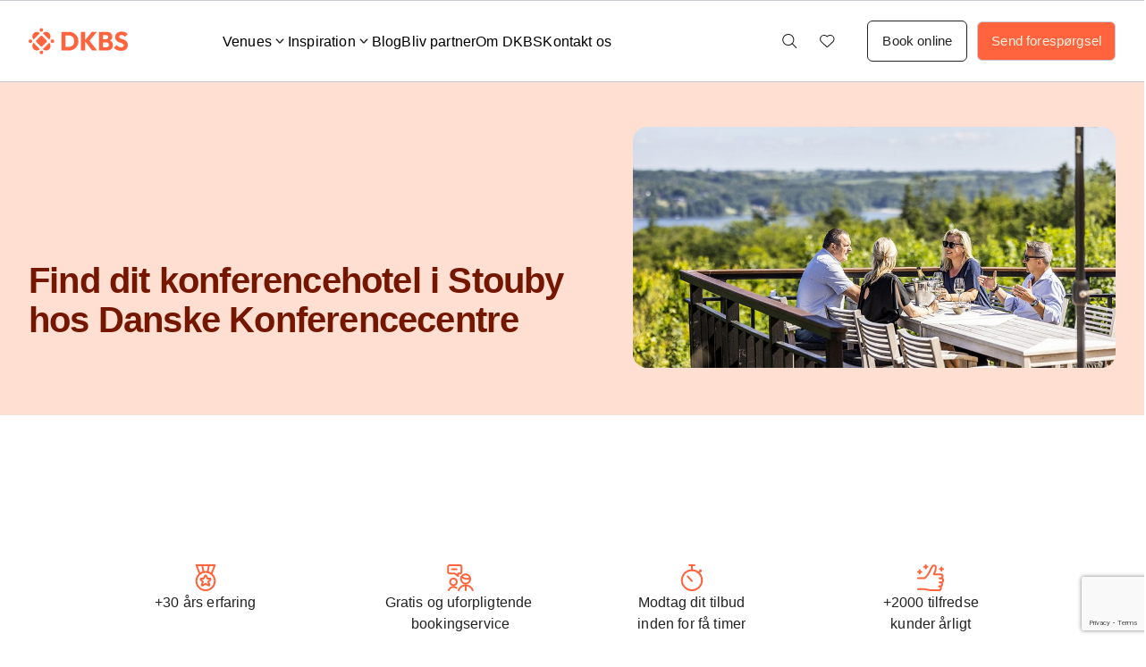

--- FILE ---
content_type: text/html; charset=UTF-8
request_url: https://dkbs.dk/konferencehotel-stouby/
body_size: 64904
content:
<!doctype html>
<html lang="da-DK">
<head>
	<meta charset="UTF-8">
	<meta name="viewport" content="width=device-width, initial-scale=1">
	<link rel="profile" href="https://gmpg.org/xfn/11">
	<meta name='robots' content='index, follow, max-image-preview:large, max-snippet:-1, max-video-preview:-1' />

	<!-- This site is optimized with the Yoast SEO plugin v26.8 - https://yoast.com/product/yoast-seo-wordpress/ -->
	<title>Find konferencehotel i Stouby | Få et tilbud i dag - DKBS</title>
<link data-rocket-prefetch href="https://scripts.clarity.ms" rel="dns-prefetch">
<link data-rocket-prefetch href="https://www.gstatic.com" rel="dns-prefetch">
<link data-rocket-prefetch href="https://www.clarity.ms" rel="dns-prefetch">
<link data-rocket-prefetch href="https://sst.dkbs.dk" rel="dns-prefetch">
<link data-rocket-prefetch href="https://cdn-cookieyes.com" rel="dns-prefetch">
<link data-rocket-prefetch href="https://cdnjs.cloudflare.com" rel="dns-prefetch">
<link data-rocket-prefetch href="https://secure.sale0home.com" rel="dns-prefetch">
<link data-rocket-prefetch href="https://maps.googleapis.com" rel="dns-prefetch">
<link data-rocket-prefetch href="https://app.weply.chat" rel="dns-prefetch">
<link data-rocket-prefetch href="https://code.jquery.com" rel="dns-prefetch">
<link data-rocket-prefetch href="https://www.google.com" rel="dns-prefetch">
<link data-rocket-prefetch href="https://cdn.weply.chat" rel="dns-prefetch"><link rel="preload" data-rocket-preload as="image" href="https://dkbs.dk/wp-content/uploads/2025/04/Ud-i-naturen-Munkebjerg-1024x512.jpg" fetchpriority="high">
	<meta name="description" content="Hos Danske Konferencecentre finder du et bredt udvalg af konferencehoteller i Stouby. Uforpligtende tilbud✓ Høj standard✓ 30 års erfaring✓" />
	<link rel="canonical" href="https://dkbs.dk/konferencehotel-stouby/" />
	<meta property="og:locale" content="da_DK" />
	<meta property="og:type" content="article" />
	<meta property="og:title" content="Find konferencehotel i Stouby | Få et tilbud i dag - DKBS" />
	<meta property="og:description" content="Hos Danske Konferencecentre finder du et bredt udvalg af konferencehoteller i Stouby. Uforpligtende tilbud✓ Høj standard✓ 30 års erfaring✓" />
	<meta property="og:url" content="https://dkbs.dk/konferencehotel-stouby/" />
	<meta property="og:site_name" content="Danske Konferencecentre" />
	<meta name="twitter:card" content="summary_large_image" />
	<script type="application/ld+json" class="yoast-schema-graph">{"@context":"https://schema.org","@graph":[{"@type":"WebPage","@id":"https://dkbs.dk/konferencehotel-stouby/","url":"https://dkbs.dk/konferencehotel-stouby/","name":"Find konferencehotel i Stouby | Få et tilbud i dag - DKBS","isPartOf":{"@id":"https://dkbs.dk/#website"},"datePublished":"2016-02-15T18:44:00+00:00","description":"Hos Danske Konferencecentre finder du et bredt udvalg af konferencehoteller i Stouby. Uforpligtende tilbud✓ Høj standard✓ 30 års erfaring✓","breadcrumb":{"@id":"https://dkbs.dk/konferencehotel-stouby/#breadcrumb"},"inLanguage":"da-DK","potentialAction":[{"@type":"ReadAction","target":["https://dkbs.dk/konferencehotel-stouby/"]}]},{"@type":"BreadcrumbList","@id":"https://dkbs.dk/konferencehotel-stouby/#breadcrumb","itemListElement":[{"@type":"ListItem","position":1,"name":"Home","item":"https://dkbs.dk/"},{"@type":"ListItem","position":2,"name":"Konferencehotel Stouby"}]},{"@type":"WebSite","@id":"https://dkbs.dk/#website","url":"https://dkbs.dk/","name":"DKBS - Danske Konferencecentre","description":"De bedste møder starter her","publisher":{"@id":"https://dkbs.dk/#organization"},"alternateName":"Danske Konferencecentre","potentialAction":[{"@type":"SearchAction","target":{"@type":"EntryPoint","urlTemplate":"https://dkbs.dk/?s={search_term_string}"},"query-input":{"@type":"PropertyValueSpecification","valueRequired":true,"valueName":"search_term_string"}}],"inLanguage":"da-DK"},{"@type":"Organization","@id":"https://dkbs.dk/#organization","name":"DKBS - Danske Konferencecentre","alternateName":"Danske Konferencecentre","url":"https://dkbs.dk/","logo":{"@type":"ImageObject","inLanguage":"da-DK","@id":"https://dkbs.dk/#/schema/logo/image/","url":"https://dkbs.dk/wp-content/uploads/2025/04/cropped-Group-3940logo.png","contentUrl":"https://dkbs.dk/wp-content/uploads/2025/04/cropped-Group-3940logo.png","width":160,"height":38,"caption":"DKBS - Danske Konferencecentre"},"image":{"@id":"https://dkbs.dk/#/schema/logo/image/"}}]}</script>
	<!-- / Yoast SEO plugin. -->


<link rel='dns-prefetch' href='//code.jquery.com' />
<link rel='dns-prefetch' href='//cdnjs.cloudflare.com' />
<link rel="alternate" type="application/rss+xml" title="Danske Konferencecentre &raquo; Feed" href="https://dkbs.dk/feed/" />
<link rel="alternate" type="application/rss+xml" title="Danske Konferencecentre &raquo;-kommentar-feed" href="https://dkbs.dk/comments/feed/" />
<link rel="alternate" type="application/rss+xml" title="Danske Konferencecentre &raquo; Konferencehotel Stouby-kommentar-feed" href="https://dkbs.dk/konferencehotel-stouby/feed/" />
<link rel="alternate" title="oEmbed (JSON)" type="application/json+oembed" href="https://dkbs.dk/wp-json/oembed/1.0/embed?url=https%3A%2F%2Fdkbs.dk%2Fkonferencehotel-stouby%2F&#038;lang=da" />
<link rel="alternate" title="oEmbed (XML)" type="text/xml+oembed" href="https://dkbs.dk/wp-json/oembed/1.0/embed?url=https%3A%2F%2Fdkbs.dk%2Fkonferencehotel-stouby%2F&#038;format=xml&#038;lang=da" />
<style id='wp-img-auto-sizes-contain-inline-css'>
img:is([sizes=auto i],[sizes^="auto," i]){contain-intrinsic-size:3000px 1500px}
/*# sourceURL=wp-img-auto-sizes-contain-inline-css */
</style>
<link rel='stylesheet' id='dce-animations-css' href='https://dkbs.dk/wp-content/plugins/dynamic-content-for-elementor/assets/css/animations.css?ver=3.3.5' media='all' />
<link rel='stylesheet' id='hello-elementor-theme-style-css' href='https://dkbs.dk/wp-content/themes/hello-elementor/theme.min.css?ver=3.3.0' media='all' />
<link rel='stylesheet' id='jet-menu-hello-css' href='https://dkbs.dk/wp-content/plugins/jet-menu/integration/themes/hello-elementor/assets/css/style.css?ver=2.4.11' media='all' />
<link rel='stylesheet' id='fav-style-css' href='https://dkbs.dk/wp-content/plugins/konferencecenter-importer/extensions/favorite/assets/favorites.css?ver=6.9' media='all' />
<style id='wp-emoji-styles-inline-css'>

	img.wp-smiley, img.emoji {
		display: inline !important;
		border: none !important;
		box-shadow: none !important;
		height: 1em !important;
		width: 1em !important;
		margin: 0 0.07em !important;
		vertical-align: -0.1em !important;
		background: none !important;
		padding: 0 !important;
	}
/*# sourceURL=wp-emoji-styles-inline-css */
</style>
<link rel='stylesheet' id='wp-block-library-css' href='https://dkbs.dk/wp-includes/css/dist/block-library/style.min.css?ver=6.9' media='all' />
<style id='pdfp-pdfposter-style-inline-css'>
.wp-block-pdfp-pdf-poster{overflow:hidden}.pdfp_wrapper .pdf{position:relative}.pdfp_wrapper.pdfp_popup_enabled .iframe_wrapper{display:none}.pdfp_wrapper.pdfp_popup_enabled .iframe_wrapper:fullscreen{display:block}.pdfp_wrapper .iframe_wrapper{height:100%;width:100%}.pdfp_wrapper .iframe_wrapper:fullscreen iframe{height:100vh!important}.pdfp_wrapper .iframe_wrapper iframe{width:100%}.pdfp_wrapper .iframe_wrapper .close{background:#fff;border:1px solid #ddd;border-radius:3px;color:#222;cursor:pointer;display:none;font-family:sans-serif;font-size:36px;line-height:100%;padding:0 7px;position:absolute;right:12px;top:35px;z-index:9999}.pdfp_wrapper .iframe_wrapper:fullscreen .close{display:block}.pdfp_wrapper .pdfp_fullscreen_close{display:none}.pdfp_wrapper.pdfp_fullscreen_opened .pdfp_fullscreen_close{align-items:center;background:#fff;border-radius:3px;color:#222;cursor:pointer;display:flex;font-size:35px;height:30px;justify-content:center;overflow:hidden;padding-bottom:4px;position:fixed;right:20px;top:20px;width:32px}.pdfp_wrapper.pdfp_fullscreen_opened .pdfp_fullscreen_overlay{background:#2229;height:100%;left:0;position:fixed;top:0;width:100%}.pdfp_wrapper.pdfp_fullscreen_opened .iframe_wrapper{display:block;height:90vh;left:50%;max-width:95%;position:fixed;top:50%;transform:translate(-50%,-50%);width:900px;z-index:99999999999}.pdfp_wrapper iframe{border:none;outline:none}.pdfp-adobe-viewer{border:1px solid #ddd;border-radius:3px;cursor:pointer;outline:none;text-decoration:none}.pdfp_download{margin-right:15px}.cta_wrapper{display:flex;gap:10px;margin-bottom:10px;text-align:left}.cta_wrapper a{text-decoration:none!important}.cta_wrapper button{cursor:pointer}.pdfp_wrapper p{margin:10px 0;text-align:center}.popout-disabled{height:50px;position:absolute;right:12px;top:12px;width:50px}.pdfp_wrapper iframe{border-bottom:10px solid #2a2a2a;box-sizing:border-box;max-width:100%}.ViewSDK_hideOverflow[data-align=center]{margin-left:auto;margin-right:auto}.ViewSDK_hideOverflow[data-align=left]{margin-right:auto}.ViewSDK_hideOverflow[data-align=right]{margin-left:auto}@media screen and (max-width:768px){.pdfp_wrapper iframe{height:calc(100vw + 120px)}}@media screen and (max-width:576px){.cta_wrapper .pdfp_download{margin-bottom:10px;margin-right:0}.cta_wrapper .pdfp_download button{margin-right:0!important}.cta_wrapper{align-items:center;display:flex;flex-direction:column}}.pdfp_social_share{z-index:9999}.pdfp_social_icon_top{margin-bottom:10px}.pdfp_social_icon_bottom,.pdfp_social_icon_top{align-items:center;display:flex;gap:10px;justify-content:center}.pdfp_social_icon_bottom{margin-top:10px}.pdfp_social_icon_left{left:0;top:-40px}.pdfp_social_icon_right{right:0;top:-40px}
.pdfp_wrapper .pdf{position:relative}.pdfp_wrapper .iframe_wrapper{height:100%;width:100%}.pdfp_wrapper .iframe_wrapper:fullscreen iframe{height:100vh!important}.pdfp_wrapper .iframe_wrapper iframe{max-width:100%;width:100%}.pdfp_wrapper .iframe_wrapper .close{background:#fff;border:1px solid #ddd;border-radius:3px;color:#222;cursor:pointer;display:none;font-family:sans-serif;font-size:36px;line-height:100%;padding:0 7px;position:absolute;right:12px;top:35px;z-index:9999}.pdfp_wrapper .iframe_wrapper:fullscreen .close{display:block}.pdfp-adobe-viewer{border:1px solid #ddd;border-radius:3px;cursor:pointer;outline:none;text-decoration:none}.pdfp_download{margin-right:15px}.cta_wrapper{margin-bottom:10px}.pdfp_wrapper p{margin:10px 0;text-align:center}.popout-disabled{height:50px;position:absolute;right:12px;top:12px;width:50px}@media screen and (max-width:768px){.pdfp_wrapper iframe{height:calc(100vw + 120px)}}.ViewSDK_hideOverflow[data-align=center]{margin-left:auto;margin-right:auto}.ViewSDK_hideOverflow[data-align=left]{margin-right:auto}.ViewSDK_hideOverflow[data-align=right]{margin-left:auto}@media screen and (max-width:768px){.pdfp_wrapper iframe{height:calc(100vw + 120px)!important;max-height:100%}}@media screen and (max-width:576px){.cta_wrapper .pdfp_download{margin-bottom:10px;margin-right:0}.cta_wrapper .pdfp_download button{margin-right:0!important}.cta_wrapper{align-items:center;display:flex;flex-direction:column}}.ViewSDK_fullScreenPDFViewer{background-color:#474747}.ViewSDK_fullScreenPDFViewer iframe{background:green;border:none;display:block;height:90%!important;margin:auto;max-width:1320px;position:relative;top:5%;width:90%!important}

/*# sourceURL=https://dkbs.dk/wp-content/plugins/pdf-poster/build/blocks/pdf-poster/view.css */
</style>
<style id='global-styles-inline-css'>
:root{--wp--preset--aspect-ratio--square: 1;--wp--preset--aspect-ratio--4-3: 4/3;--wp--preset--aspect-ratio--3-4: 3/4;--wp--preset--aspect-ratio--3-2: 3/2;--wp--preset--aspect-ratio--2-3: 2/3;--wp--preset--aspect-ratio--16-9: 16/9;--wp--preset--aspect-ratio--9-16: 9/16;--wp--preset--color--black: #000000;--wp--preset--color--cyan-bluish-gray: #abb8c3;--wp--preset--color--white: #ffffff;--wp--preset--color--pale-pink: #f78da7;--wp--preset--color--vivid-red: #cf2e2e;--wp--preset--color--luminous-vivid-orange: #ff6900;--wp--preset--color--luminous-vivid-amber: #fcb900;--wp--preset--color--light-green-cyan: #7bdcb5;--wp--preset--color--vivid-green-cyan: #00d084;--wp--preset--color--pale-cyan-blue: #8ed1fc;--wp--preset--color--vivid-cyan-blue: #0693e3;--wp--preset--color--vivid-purple: #9b51e0;--wp--preset--gradient--vivid-cyan-blue-to-vivid-purple: linear-gradient(135deg,rgb(6,147,227) 0%,rgb(155,81,224) 100%);--wp--preset--gradient--light-green-cyan-to-vivid-green-cyan: linear-gradient(135deg,rgb(122,220,180) 0%,rgb(0,208,130) 100%);--wp--preset--gradient--luminous-vivid-amber-to-luminous-vivid-orange: linear-gradient(135deg,rgb(252,185,0) 0%,rgb(255,105,0) 100%);--wp--preset--gradient--luminous-vivid-orange-to-vivid-red: linear-gradient(135deg,rgb(255,105,0) 0%,rgb(207,46,46) 100%);--wp--preset--gradient--very-light-gray-to-cyan-bluish-gray: linear-gradient(135deg,rgb(238,238,238) 0%,rgb(169,184,195) 100%);--wp--preset--gradient--cool-to-warm-spectrum: linear-gradient(135deg,rgb(74,234,220) 0%,rgb(151,120,209) 20%,rgb(207,42,186) 40%,rgb(238,44,130) 60%,rgb(251,105,98) 80%,rgb(254,248,76) 100%);--wp--preset--gradient--blush-light-purple: linear-gradient(135deg,rgb(255,206,236) 0%,rgb(152,150,240) 100%);--wp--preset--gradient--blush-bordeaux: linear-gradient(135deg,rgb(254,205,165) 0%,rgb(254,45,45) 50%,rgb(107,0,62) 100%);--wp--preset--gradient--luminous-dusk: linear-gradient(135deg,rgb(255,203,112) 0%,rgb(199,81,192) 50%,rgb(65,88,208) 100%);--wp--preset--gradient--pale-ocean: linear-gradient(135deg,rgb(255,245,203) 0%,rgb(182,227,212) 50%,rgb(51,167,181) 100%);--wp--preset--gradient--electric-grass: linear-gradient(135deg,rgb(202,248,128) 0%,rgb(113,206,126) 100%);--wp--preset--gradient--midnight: linear-gradient(135deg,rgb(2,3,129) 0%,rgb(40,116,252) 100%);--wp--preset--font-size--small: 13px;--wp--preset--font-size--medium: 20px;--wp--preset--font-size--large: 36px;--wp--preset--font-size--x-large: 42px;--wp--preset--spacing--20: 0.44rem;--wp--preset--spacing--30: 0.67rem;--wp--preset--spacing--40: 1rem;--wp--preset--spacing--50: 1.5rem;--wp--preset--spacing--60: 2.25rem;--wp--preset--spacing--70: 3.38rem;--wp--preset--spacing--80: 5.06rem;--wp--preset--shadow--natural: 6px 6px 9px rgba(0, 0, 0, 0.2);--wp--preset--shadow--deep: 12px 12px 50px rgba(0, 0, 0, 0.4);--wp--preset--shadow--sharp: 6px 6px 0px rgba(0, 0, 0, 0.2);--wp--preset--shadow--outlined: 6px 6px 0px -3px rgb(255, 255, 255), 6px 6px rgb(0, 0, 0);--wp--preset--shadow--crisp: 6px 6px 0px rgb(0, 0, 0);}:root { --wp--style--global--content-size: 800px;--wp--style--global--wide-size: 1200px; }:where(body) { margin: 0; }.wp-site-blocks > .alignleft { float: left; margin-right: 2em; }.wp-site-blocks > .alignright { float: right; margin-left: 2em; }.wp-site-blocks > .aligncenter { justify-content: center; margin-left: auto; margin-right: auto; }:where(.wp-site-blocks) > * { margin-block-start: 24px; margin-block-end: 0; }:where(.wp-site-blocks) > :first-child { margin-block-start: 0; }:where(.wp-site-blocks) > :last-child { margin-block-end: 0; }:root { --wp--style--block-gap: 24px; }:root :where(.is-layout-flow) > :first-child{margin-block-start: 0;}:root :where(.is-layout-flow) > :last-child{margin-block-end: 0;}:root :where(.is-layout-flow) > *{margin-block-start: 24px;margin-block-end: 0;}:root :where(.is-layout-constrained) > :first-child{margin-block-start: 0;}:root :where(.is-layout-constrained) > :last-child{margin-block-end: 0;}:root :where(.is-layout-constrained) > *{margin-block-start: 24px;margin-block-end: 0;}:root :where(.is-layout-flex){gap: 24px;}:root :where(.is-layout-grid){gap: 24px;}.is-layout-flow > .alignleft{float: left;margin-inline-start: 0;margin-inline-end: 2em;}.is-layout-flow > .alignright{float: right;margin-inline-start: 2em;margin-inline-end: 0;}.is-layout-flow > .aligncenter{margin-left: auto !important;margin-right: auto !important;}.is-layout-constrained > .alignleft{float: left;margin-inline-start: 0;margin-inline-end: 2em;}.is-layout-constrained > .alignright{float: right;margin-inline-start: 2em;margin-inline-end: 0;}.is-layout-constrained > .aligncenter{margin-left: auto !important;margin-right: auto !important;}.is-layout-constrained > :where(:not(.alignleft):not(.alignright):not(.alignfull)){max-width: var(--wp--style--global--content-size);margin-left: auto !important;margin-right: auto !important;}.is-layout-constrained > .alignwide{max-width: var(--wp--style--global--wide-size);}body .is-layout-flex{display: flex;}.is-layout-flex{flex-wrap: wrap;align-items: center;}.is-layout-flex > :is(*, div){margin: 0;}body .is-layout-grid{display: grid;}.is-layout-grid > :is(*, div){margin: 0;}body{padding-top: 0px;padding-right: 0px;padding-bottom: 0px;padding-left: 0px;}a:where(:not(.wp-element-button)){text-decoration: underline;}:root :where(.wp-element-button, .wp-block-button__link){background-color: #32373c;border-width: 0;color: #fff;font-family: inherit;font-size: inherit;font-style: inherit;font-weight: inherit;letter-spacing: inherit;line-height: inherit;padding-top: calc(0.667em + 2px);padding-right: calc(1.333em + 2px);padding-bottom: calc(0.667em + 2px);padding-left: calc(1.333em + 2px);text-decoration: none;text-transform: inherit;}.has-black-color{color: var(--wp--preset--color--black) !important;}.has-cyan-bluish-gray-color{color: var(--wp--preset--color--cyan-bluish-gray) !important;}.has-white-color{color: var(--wp--preset--color--white) !important;}.has-pale-pink-color{color: var(--wp--preset--color--pale-pink) !important;}.has-vivid-red-color{color: var(--wp--preset--color--vivid-red) !important;}.has-luminous-vivid-orange-color{color: var(--wp--preset--color--luminous-vivid-orange) !important;}.has-luminous-vivid-amber-color{color: var(--wp--preset--color--luminous-vivid-amber) !important;}.has-light-green-cyan-color{color: var(--wp--preset--color--light-green-cyan) !important;}.has-vivid-green-cyan-color{color: var(--wp--preset--color--vivid-green-cyan) !important;}.has-pale-cyan-blue-color{color: var(--wp--preset--color--pale-cyan-blue) !important;}.has-vivid-cyan-blue-color{color: var(--wp--preset--color--vivid-cyan-blue) !important;}.has-vivid-purple-color{color: var(--wp--preset--color--vivid-purple) !important;}.has-black-background-color{background-color: var(--wp--preset--color--black) !important;}.has-cyan-bluish-gray-background-color{background-color: var(--wp--preset--color--cyan-bluish-gray) !important;}.has-white-background-color{background-color: var(--wp--preset--color--white) !important;}.has-pale-pink-background-color{background-color: var(--wp--preset--color--pale-pink) !important;}.has-vivid-red-background-color{background-color: var(--wp--preset--color--vivid-red) !important;}.has-luminous-vivid-orange-background-color{background-color: var(--wp--preset--color--luminous-vivid-orange) !important;}.has-luminous-vivid-amber-background-color{background-color: var(--wp--preset--color--luminous-vivid-amber) !important;}.has-light-green-cyan-background-color{background-color: var(--wp--preset--color--light-green-cyan) !important;}.has-vivid-green-cyan-background-color{background-color: var(--wp--preset--color--vivid-green-cyan) !important;}.has-pale-cyan-blue-background-color{background-color: var(--wp--preset--color--pale-cyan-blue) !important;}.has-vivid-cyan-blue-background-color{background-color: var(--wp--preset--color--vivid-cyan-blue) !important;}.has-vivid-purple-background-color{background-color: var(--wp--preset--color--vivid-purple) !important;}.has-black-border-color{border-color: var(--wp--preset--color--black) !important;}.has-cyan-bluish-gray-border-color{border-color: var(--wp--preset--color--cyan-bluish-gray) !important;}.has-white-border-color{border-color: var(--wp--preset--color--white) !important;}.has-pale-pink-border-color{border-color: var(--wp--preset--color--pale-pink) !important;}.has-vivid-red-border-color{border-color: var(--wp--preset--color--vivid-red) !important;}.has-luminous-vivid-orange-border-color{border-color: var(--wp--preset--color--luminous-vivid-orange) !important;}.has-luminous-vivid-amber-border-color{border-color: var(--wp--preset--color--luminous-vivid-amber) !important;}.has-light-green-cyan-border-color{border-color: var(--wp--preset--color--light-green-cyan) !important;}.has-vivid-green-cyan-border-color{border-color: var(--wp--preset--color--vivid-green-cyan) !important;}.has-pale-cyan-blue-border-color{border-color: var(--wp--preset--color--pale-cyan-blue) !important;}.has-vivid-cyan-blue-border-color{border-color: var(--wp--preset--color--vivid-cyan-blue) !important;}.has-vivid-purple-border-color{border-color: var(--wp--preset--color--vivid-purple) !important;}.has-vivid-cyan-blue-to-vivid-purple-gradient-background{background: var(--wp--preset--gradient--vivid-cyan-blue-to-vivid-purple) !important;}.has-light-green-cyan-to-vivid-green-cyan-gradient-background{background: var(--wp--preset--gradient--light-green-cyan-to-vivid-green-cyan) !important;}.has-luminous-vivid-amber-to-luminous-vivid-orange-gradient-background{background: var(--wp--preset--gradient--luminous-vivid-amber-to-luminous-vivid-orange) !important;}.has-luminous-vivid-orange-to-vivid-red-gradient-background{background: var(--wp--preset--gradient--luminous-vivid-orange-to-vivid-red) !important;}.has-very-light-gray-to-cyan-bluish-gray-gradient-background{background: var(--wp--preset--gradient--very-light-gray-to-cyan-bluish-gray) !important;}.has-cool-to-warm-spectrum-gradient-background{background: var(--wp--preset--gradient--cool-to-warm-spectrum) !important;}.has-blush-light-purple-gradient-background{background: var(--wp--preset--gradient--blush-light-purple) !important;}.has-blush-bordeaux-gradient-background{background: var(--wp--preset--gradient--blush-bordeaux) !important;}.has-luminous-dusk-gradient-background{background: var(--wp--preset--gradient--luminous-dusk) !important;}.has-pale-ocean-gradient-background{background: var(--wp--preset--gradient--pale-ocean) !important;}.has-electric-grass-gradient-background{background: var(--wp--preset--gradient--electric-grass) !important;}.has-midnight-gradient-background{background: var(--wp--preset--gradient--midnight) !important;}.has-small-font-size{font-size: var(--wp--preset--font-size--small) !important;}.has-medium-font-size{font-size: var(--wp--preset--font-size--medium) !important;}.has-large-font-size{font-size: var(--wp--preset--font-size--large) !important;}.has-x-large-font-size{font-size: var(--wp--preset--font-size--x-large) !important;}
:root :where(.wp-block-pullquote){font-size: 1.5em;line-height: 1.6;}
/*# sourceURL=global-styles-inline-css */
</style>
<link rel='stylesheet' id='pdfp-public-css' href='https://dkbs.dk/wp-content/plugins/pdf-poster/build/public.css?ver=1769796517' media='all' />
<link rel='stylesheet' id='dkbs-api-integration-css' href='https://dkbs.dk/wp-content/plugins/konferencecenter-importer/api-integration/assets/css/api-integration.css?ver=1.0.0' media='all' />
<link rel='stylesheet' id='hello-elementor-css' href='https://dkbs.dk/wp-content/themes/hello-elementor/style.min.css?ver=3.3.0' media='all' />
<link rel='stylesheet' id='hello-elementor-header-footer-css' href='https://dkbs.dk/wp-content/themes/hello-elementor/header-footer.min.css?ver=3.3.0' media='all' />
<link rel='stylesheet' id='chld_thm_cfg_child-css' href='https://dkbs.dk/wp-content/themes/hello-elementor-child/style.css?ver=6.9' media='all' />
<link rel='stylesheet' id='talha-home-menu-css-css' href='https://dkbs.dk/wp-content/themes/hello-elementor-child/assets/home-menu.css?ver=6.9' media='all' />
<link rel='stylesheet' id='talha-font-awesome-css' href='https://cdnjs.cloudflare.com/ajax/libs/font-awesome/6.7.2/css/all.min.css?ver=6.9' media='all' />
<link rel='stylesheet' id='elementor-frontend-css' href='https://dkbs.dk/wp-content/plugins/elementor/assets/css/frontend.min.css?ver=3.34.2' media='all' />
<link rel='stylesheet' id='elementor-post-4243-css' href='https://dkbs.dk/wp-content/uploads/elementor/css/post-4243.css?ver=1769693660' media='all' />
<link rel='stylesheet' id='jet-menu-public-styles-css' href='https://dkbs.dk/wp-content/plugins/jet-menu/assets/public/css/public.css?ver=2.4.11' media='all' />
<link rel='stylesheet' id='widget-image-css' href='https://dkbs.dk/wp-content/plugins/elementor/assets/css/widget-image.min.css?ver=3.34.2' media='all' />
<link rel='stylesheet' id='widget-nav-menu-css' href='https://dkbs.dk/wp-content/plugins/elementor-pro/assets/css/widget-nav-menu.min.css?ver=3.34.2' media='all' />
<link rel='stylesheet' id='e-sticky-css' href='https://dkbs.dk/wp-content/plugins/elementor-pro/assets/css/modules/sticky.min.css?ver=3.34.2' media='all' />
<link rel='stylesheet' id='widget-search-css' href='https://dkbs.dk/wp-content/plugins/elementor-pro/assets/css/widget-search.min.css?ver=3.34.2' media='all' />
<link rel='stylesheet' id='e-animation-fadeInRight-css' href='https://dkbs.dk/wp-content/plugins/elementor/assets/lib/animations/styles/fadeInRight.min.css?ver=3.34.2' media='all' />
<link rel='stylesheet' id='widget-off-canvas-css' href='https://dkbs.dk/wp-content/plugins/elementor-pro/assets/css/widget-off-canvas.min.css?ver=3.34.2' media='all' />
<link rel='stylesheet' id='widget-heading-css' href='https://dkbs.dk/wp-content/plugins/elementor/assets/css/widget-heading.min.css?ver=3.34.2' media='all' />
<link rel='stylesheet' id='widget-icon-list-css' href='https://dkbs.dk/wp-content/plugins/elementor/assets/css/widget-icon-list.min.css?ver=3.34.2' media='all' />
<link rel='stylesheet' id='e-animation-float-css' href='https://dkbs.dk/wp-content/plugins/elementor/assets/lib/animations/styles/e-animation-float.min.css?ver=3.34.2' media='all' />
<link rel='stylesheet' id='widget-social-icons-css' href='https://dkbs.dk/wp-content/plugins/elementor/assets/css/widget-social-icons.min.css?ver=3.34.2' media='all' />
<link rel='stylesheet' id='e-apple-webkit-css' href='https://dkbs.dk/wp-content/plugins/elementor/assets/css/conditionals/apple-webkit.min.css?ver=3.34.2' media='all' />
<link rel='stylesheet' id='dashicons-css' href='https://dkbs.dk/wp-includes/css/dashicons.min.css?ver=6.9' media='all' />
<link rel='stylesheet' id='elementor-post-4343-css' href='https://dkbs.dk/wp-content/uploads/elementor/css/post-4343.css?ver=1769693691' media='all' />
<link rel='stylesheet' id='elementor-post-4494-css' href='https://dkbs.dk/wp-content/uploads/elementor/css/post-4494.css?ver=1769693660' media='all' />
<link rel='stylesheet' id='elementor-post-49884-css' href='https://dkbs.dk/wp-content/uploads/elementor/css/post-49884.css?ver=1769693789' media='all' />
<link rel='stylesheet' id='elementor-gf-local-figtree-css' href='https://dkbs.dk/wp-content/uploads/elementor/google-fonts/css/figtree.css?ver=1742835932' media='all' />
<link rel='stylesheet' id='elementor-icons-untitled-font-1-css' href='https://dkbs.dk/wp-content/uploads/elementor/custom-icons/untitled-font-1/styles.css?ver=1.0.0' media='all' />
<script src="https://dkbs.dk/wp-includes/js/jquery/jquery.min.js?ver=3.7.1" id="jquery-core-js"></script>
<script src="https://dkbs.dk/wp-includes/js/jquery/jquery-migrate.min.js?ver=3.4.1" id="jquery-migrate-js"></script>
<link rel="https://api.w.org/" href="https://dkbs.dk/wp-json/" /><link rel="EditURI" type="application/rsd+xml" title="RSD" href="https://dkbs.dk/xmlrpc.php?rsd" />
<meta name="generator" content="WordPress 6.9" />
<link rel='shortlink' href='https://dkbs.dk/?p=51479' />
<style type='text/css'> .ae_data .elementor-editor-element-setting {
            display:none !important;
            }
            </style><!-- HFCM by 99 Robots - Snippet # 3: Lead Forensics -->
<script type="text/javascript" src="https://secure.sale0home.com/js/217956.js" ></script>
<noscript><img alt="" src="https://secure.sale0home.com/217956.png" style="display:none;" /></noscript>

<!-- /end HFCM by 99 Robots -->
<!-- HFCM by 99 Robots - Snippet # 5: Cookieyes -->
<!-- Start cookieyes banner --> <script id="cookieyes" type="text/javascript" src="https://cdn-cookieyes.com/client_data/ac35f65e2bf101560eeb6f5b/script.js"></script> <!-- End cookieyes banner -->
<!-- /end HFCM by 99 Robots -->
<!-- HFCM by 99 Robots - Snippet # 6: GTM Serverside -->
<!-- Google Tag Manager -->
<script>!function(){"use strict";function l(e){for(var t=e,r=0,n=document.cookie.split(";");r<n.length;r++){var o=n[r].split("=");if(o[0].trim()===t)return o[1]}}function s(e){return localStorage.getItem(e)}function u(e){return window[e]}function A(e,t){e=document.querySelector(e);return t?null==e?void 0:e.getAttribute(t):null==e?void 0:e.textContent}var e=window,t=document,r="script",n="dataLayer",o="https://sst.dkbs.dk",a="",i="avbnhcxug",c="eezwulgy=DhFFJDwjTzg0Pj9VOkgUS1VbSUUMAF8SDBcLTQwF",g="stapeUserId",v="",E="",d=!1;try{var d=!!g&&(m=navigator.userAgent,!!(m=new RegExp("Version/([0-9._]+)(.*Mobile)?.*Safari.*").exec(m)))&&16.4<=parseFloat(m[1]),f="stapeUserId"===g,I=d&&!f?function(e,t,r){void 0===t&&(t="");var n={cookie:l,localStorage:s,jsVariable:u,cssSelector:A},t=Array.isArray(t)?t:[t];if(e&&n[e])for(var o=n[e],a=0,i=t;a<i.length;a++){var c=i[a],c=r?o(c,r):o(c);if(c)return c}else console.warn("invalid uid source",e)}(g,v,E):void 0;d=d&&(!!I||f)}catch(e){console.error(e)}var m=e,g=(m[n]=m[n]||[],m[n].push({"gtm.start":(new Date).getTime(),event:"gtm.js"}),t.getElementsByTagName(r)[0]),v=I?"&bi="+encodeURIComponent(I):"",E=t.createElement(r),f=(d&&(i=8<i.length?i.replace(/([a-z]{8}$)/,"kp$1"):"kp"+i),!d&&a?a:o);E.async=!0,E.src=f+"/"+i+".js?"+c+v,null!=(e=g.parentNode)&&e.insertBefore(E,g)}();</script>
<!-- End Google Tag Manager -->
<!-- /end HFCM by 99 Robots -->
<!-- Start cookieyes banner --> <script id="cookieyes" type="text/javascript" src="https://cdn-cookieyes.com/client_data/cb80ee6d780222d7bbe2309c/script.js"></script> <!-- End cookieyes banner -->

<meta name="google-site-verification" content="Wzhh_S2YM6K9dglubuULN8oCO3lNK3A15_sqRVl_HvM" />        <style>
                    </style>

		<script>
		(function(h,o,t,j,a,r){
			h.hj=h.hj||function(){(h.hj.q=h.hj.q||[]).push(arguments)};
			h._hjSettings={hjid:3677481,hjsv:5};
			a=o.getElementsByTagName('head')[0];
			r=o.createElement('script');r.async=1;
			r.src=t+h._hjSettings.hjid+j+h._hjSettings.hjsv;
			a.appendChild(r);
		})(window,document,'//static.hotjar.com/c/hotjar-','.js?sv=');
		</script>
		<meta name="generator" content="Elementor 3.34.2; features: e_font_icon_svg, additional_custom_breakpoints; settings: css_print_method-external, google_font-enabled, font_display-swap">
			<style>
				.e-con.e-parent:nth-of-type(n+4):not(.e-lazyloaded):not(.e-no-lazyload),
				.e-con.e-parent:nth-of-type(n+4):not(.e-lazyloaded):not(.e-no-lazyload) * {
					background-image: none !important;
				}
				@media screen and (max-height: 1024px) {
					.e-con.e-parent:nth-of-type(n+3):not(.e-lazyloaded):not(.e-no-lazyload),
					.e-con.e-parent:nth-of-type(n+3):not(.e-lazyloaded):not(.e-no-lazyload) * {
						background-image: none !important;
					}
				}
				@media screen and (max-height: 640px) {
					.e-con.e-parent:nth-of-type(n+2):not(.e-lazyloaded):not(.e-no-lazyload),
					.e-con.e-parent:nth-of-type(n+2):not(.e-lazyloaded):not(.e-no-lazyload) * {
						background-image: none !important;
					}
				}
			</style>
			<style class="wpcode-css-snippet">/* Hide close (X) in Header Search (popup + header preview) */
#elementor-popup-modal-49774 .dialog-close-button,
#elementor-popup-modal-49801 .dialog-close-button,
#elementor-popup-modal-49774 .dialog-lightbox-close-button,
#elementor-popup-modal-49801 .dialog-lightbox-close-button {
    display: none !important;
}</style><script>  window.loc = "https://eu.analytics.clickdimensions.com/dkbsdk-atptf/pages/";
  window.cdSurveyCdn = "https://cdn-eu.clickdimensions.com/web/surveyeditor/";</script><style class="wpcode-css-snippet">.dkbs-yes::before {
    content: "✔ ";
    color: #0d6b0d;
}

.dkbs-no::before {

}</style><style class="wpcode-css-snippet">/* Keyframes: stamp effect */
@keyframes stampIn {
    0% {
        transform: scale(3) rotate(-20deg);
        opacity: 0;
    }
    60% {
        transform: scale(0.9) rotate(2deg);
        opacity: 1;
    }
    80% {
        transform: scale(1.05) rotate(-1deg);
    }
    100% {
        transform: scale(1) rotate(0deg);
    }
}


/* Badge wrapper (desktop + animation) */
.venue-badge-wrapper {
    position: absolute;
    top: -40px;
    left: 36%;
    transform: translateX(-50%);
    z-index: 10;
    width: 124px;
    height: 124px;
    animation: stampIn 0.5s ease-out both;
}

/* Badge image */
.venue-badge-img {
    width: 100%;
    height: auto;
    display: block;
}

/* Mobile styles */
@media (max-width: 767px) {
    .venue-badge-wrapper {
        top: -340px;
        right: 10px;
        left: auto;
        transform: none;
        width: 80px;
        height: auto;
    }
}</style><script>document.addEventListener('DOMContentLoaded', function () {
  const form = document.querySelector('.venue-filter-form');
  const details = document.querySelector('.venue-filter-form details');
	const facilitiesCheckboxes = document.querySelector('.venue-filter-form .venue-filter-grid .facilities-checkboxes');
if (details && facilitiesCheckboxes) {
  // 1. Клік на summary відкриває/закриває чекбокси
  details.addEventListener('toggle', function () {
    if (details.hasAttribute('open')) {
      facilitiesCheckboxes.classList.add('open');
    } else {
      facilitiesCheckboxes.classList.remove('open');
    }
  });

  // 2. Клік поза чекбоксами і details → закриває
  document.addEventListener('click', function (e) {
    const isClickInsideDetails = details.contains(e.target);
    const isClickInsideCheckboxes = facilitiesCheckboxes.contains(e.target);

    if (!isClickInsideDetails && !isClickInsideCheckboxes) {
      details.removeAttribute('open');
      facilitiesCheckboxes.classList.remove('open');
    }
  });
}

  if (form) {
    form.addEventListener('submit', function (e) {
      // Saml facilities fra checkboxes
      const checkboxes = form.querySelectorAll('.facility-checkbox:checked');
      const selected = Array.from(checkboxes).map(cb => cb.value);

      // Fjern eksisterende name-attribut så de ikke sendes som ?facilities[]=...
      checkboxes.forEach(cb => cb.removeAttribute('name'));

      // Tilføj hidden felt med korrekt comma-separated facilities string
      if (selected.length > 0) {
        const hidden = document.createElement('input');
        hidden.type = 'hidden';
        hidden.name = 'facilities';
        hidden.value = selected.join(',');
        form.appendChild(hidden);
      }
    });
  }
});</script><style class="wpcode-css-snippet">/* GRID: Horisontal på desktop, stacked på mobil */
.venue-filter-grid{
display:grid;
grid-template-columns: 1fr;
gap: 12px;
position:relative;
}

@media screen and (min-width:769px){
	.venue-filter-grid{
	grid-template-columns: repeat(3, 1fr);
	}
}
@media screen and (min-width:1200px){
	.venue-filter-grid{
	grid-template-columns: repeat(6, 1fr);
	}
}
.venue-filter-item-container{
	position:relative;
}
.venue-filter-item-container svg{
	position:absolute;
	right:0;
	top: 50%;
 	 transform: translate3d(-9px, -50%, 0);
}
/* FELTER: Ens styling og bredder */
.venue-filter-form select,
.venue-filter-form input[type="text"],
.venue-filter-form input[type="number"],
.venue-filter-form summary {
  height: 42px;
  padding: 0 44px 0 14px;
  font-size: 15px;
  font-weight: 500;
  line-height: 42px;
  border: 1px solid #ccc;
  border-radius: 8px;
  background-color: #fff;
  background-repeat: no-repeat;
  background-position: right 14px center;
  background-size: 18px;
  min-width: 160px;
  max-width: 100%;
  flex: 0 0 auto;
	-moz-appearance: none;
        -webkit-appearance: none;
  appearance: none;
  cursor: pointer;
	
}
.venue-filter-form input[type="number"]{
  -moz-appearance: textfield;
}
.venue-filter-form input::-webkit-outer-spin-button,
.venue-filter-form input::-webkit-inner-spin-button {
  -webkit-appearance: none;
  margin: 0;
}


.venue-filter-form summary {
  list-style: none;
}

/* SUBMIT-KNAP */
.venue-filter-button {
  background-color: #ff643e;
  color: #fff;
  border: none;
  border-radius: 8px;
  padding: 0 20px;
  height: 42px;
  font-size: 15px;
  font-weight: 600;
  cursor: pointer;
  flex: 0 0 auto;
}

.venue-filter-button:hover {
  background-color: #e4522e;
}

/* FACILITETER DROPDOWN */
.venue-filter-form details {
  position: relative;
  flex: 0 0 auto;
}

.facilities-checkboxes{
  width: 100%;
  background: #fff;
  border-radius: 5px;
  z-index: 3;
  flex-direction: revert;
  flex-wrap: wrap;
  gap: 10px;
	height:0;
	display:none;
	overflow:hidden;
}
@media screen and (min-width:769px){
	.facilities-checkboxes{
		position: absolute;
		left: 0;
  		top: 109%;
		display:flex;
	}
}
.facilities-checkboxes.open{
		box-shadow: 2px 3px 4px 3px rgba(0,0,0,.1);
	  	border: 1px solid #C7C9D4;
		max-height:10000px;
		padding: 12px;
		height:auto;
		display:flex;
}

.facilities-checkboxes label {
  background: #fff;
  border: 1px solid #ccc;
  padding: 6px 10px;
  border-radius: 6px;
  display: flex;
  align-items: center;
  font-size: 14px;
  cursor: pointer;
}

.facilities-checkboxes input[type="checkbox"] {
  transform: scale(1.1);
		position: aboslute;
	width:0;
	height:0;
	visibility:hidden;
}
.facilities-checkboxes label{
	position:relative;
	padding-left:26px;
}

.facilities-checkboxes span::after, 
.facilities-checkboxes span::before{
	content:'';
	width:16px;
	height:16px;
	border-radius:4px;
	background:#FFCCB6;
	position:absolute;
	top:50%;
	left:5px;
	transform:translate3d(0, -50%, 0);
}
.facility-checkbox:checked + span::after{
		background:#e4522e;
}
.facility-checkbox:checked + span::before{
content: "";
  position: absolute;
top: 7px;
  left: 10px;
  width: 6px;
  height: 9px;
  border: solid white;
  border-width: 0 2px 2px 0;
  transform: rotate(45deg);
	z-index: 2;
	border-radius:0;
	background:transparent;
}

/* RESPONSIVT – Fald ned på mobil */
@media (max-width: 768px) {
  .venue-filter-form {
    flex-direction: column;
    align-items: stretch;
  }

  .venue-filter-form select,
  .venue-filter-form input,
  .venue-filter-form summary,
  .venue-filter-button {
    width: 100%;
  }
}</style><style class="wpcode-css-snippet">.btn-icon a {
	display: block;
    padding: 14px 20px 14px 54px;
    border-radius: 6px;
    border: 1px solid #FF643E;
	color:white;
    background: #FF643E;
}
.btn-icon a:hover {
	background-color:transparent;
	color:white;
	border-color:white;
}
.btn-icon a:after {
	content:'';
    background-image:url('https://dkbs.dk/wp-content/uploads/2025/03/Conversation-Chat-1-Streamline-Ultimate.svg.svg');
	background-repeat:no-repeat;
	background-size:cover;
	left: 22px;
	position:absolute;
	width:20px ;
	height:20px;
	
}
/*  ------------------------------------*/
.btn-icon1 .dynamic-content-for-elementor-acf:after {
	content:'';
    background-image:url('https://dkbs.dk/wp-content/uploads/2025/03/Phone-1.svg');
	background-repeat:no-repeat;
	background-size:cover;
	left: 0px;
	position:absolute;
	width:18px ;
	height:18px;
	}
.btn-icon2 .dynamic-content-for-elementor-acf:after {
	content:'';
    background-image:url('https://dkbs.dk/wp-content/uploads/2025/03/Letter-1.svg');
	background-repeat:no-repeat;
	background-size:cover;
	left: 0px;
	position:absolute;
	width:18px ;
	height:18px;
	}
.btn-icon1 .dynamic-content-for-elementor-acf,.btn-icon2 .dynamic-content-for-elementor-acf {
	color:white;
	padding-left:28px;
}
.btn-icon1 .dynamic-content-for-elementor-acf:hover,.btn-icon2 .dynamic-content-for-elementor-acf:hover {
	color:#FF643E;
	
}
.bdr-img img {
    height: 509px !important;
	object-fit:cover;
	object-position:center center;
}
.ixon h3.elementor-icon-box-title {
    margin-bottom: 0px;
}
.btn-doble a{
	padding:15.5px 20px;
	background-color:transparent;
	border-radius:6px;
}
.btn-doble .btn_1 a{
	border:1px solid #C7C9D4;
	color:#222222;
	}
.btn-doble .btn_2 a{
	border:1px solid #FF643E;
	color:#FF643E;
	}
.btn-doble .btn_2 a:hover,.btn-doble .btn_1 a:hover{
	background-color:#FF643E;
	border-color:#FF643E;
	color:white;
}

/*  ============================*/
.back-btn-as svg{
    height: 32px;
    width: 32px;
    /position: relative;/
    margin-top: -8px;
}
.back-btn-as:hover svg rect{
    stroke: #FF643E;
}
.back-btn-as:hover svg path{
    stroke:#FF643E;
}
.back-btn-as .elementor-author-box__bio p,
.back-btn-as .elementor-button-text,
.back-btn-as svg,
.back-btn-as path,
.back-btn-as rect{
    transition: all 0.4s ease;
}
.back-btn-as:hover .elementor-button-text{
    color:#FF643E;
}
.from-btn button.elementor-button.elementor-size-lg {
    position: absolute;
    top: -101px;
    right: -162px;
}
.max-img-abou img{
	max-width:420px;
	height:543px;
	object-fit:cover;
	object-position:center center;
}
@media only screen and (max-width: 1024px) {
	.max-img-abou img{
	max-width:100%;
	height:auto;
	
}
	.from-btn button.elementor-button.elementor-size-lg {
    position: initial;
    top: -101px;
    right: -162px;
}
 .bdr-img img {
    height: auto !important;
	object-fit:cover;
	object-position:center center;
}
}</style><script>document.addEventListener('DOMContentLoaded', function() {
    const accToggles = document.querySelectorAll('.acc-toggle');

    accToggles.forEach(toggle => {
        toggle.addEventListener('click', function() {
            // Close all other accordion items
            document.querySelectorAll('.acc-content').forEach(content => {
                if (content !== this.nextElementSibling) {
                    content.style.maxHeight = null; // Close other contents
                    content.classList.remove('active');
                }
            });

            // Toggle the current accordion item
            const accContent = this.nextElementSibling;
            if (accContent.classList.contains('active')) {
                // Close the content with slide-up animation
                accContent.style.maxHeight = accContent.scrollHeight + 'px'; // Set to current height
                setTimeout(() => {
                    accContent.style.maxHeight = null;
                }, 10); // Allow CSS transition to work
            } else {
                // Open the content with slide-down animation
                accContent.style.maxHeight = accContent.scrollHeight + 'px';
            }
            accContent.classList.toggle('active');
        });
    });
});



// Code for upper tabs
// jQuery(document).ready(function($) {
//     var roomsValue = $('#acf-rooms-holder').data('value');

//     if (!roomsValue || roomsValue.trim() === '') {
//         $('#værelser_tab').hide();
//     }
// });

</script><link rel="icon" href="https://dkbs.dk/wp-content/uploads/2025/05/SymbolShapes-150x150.png" sizes="32x32" />
<link rel="icon" href="https://dkbs.dk/wp-content/uploads/2025/05/SymbolShapes-300x300.png" sizes="192x192" />
<link rel="apple-touch-icon" href="https://dkbs.dk/wp-content/uploads/2025/05/SymbolShapes-300x300.png" />
<meta name="msapplication-TileImage" content="https://dkbs.dk/wp-content/uploads/2025/05/SymbolShapes-300x300.png" />
    <style>
    /* Fix for white background on certification badges */
    .elementor-widget-container .dkbs-cert-badges-container,
    .elementor-widget-container .dkbs-cert-badges,
    .elementor-widget-container .dkbs-cert-badge,
    .dkbs-certifications-shortcode {
        background: transparent !important;
    }
    
    /* Ensure badges display properly */
    .dkbs-cert-badge {
        display: inline-flex !important;
        align-items: center;
        gap: 8px;
        padding: 8px 12px;
        border: 1px solid #e5e7eb;
        border-radius: 8px;
        background: #fff;
        transition: all 0.3s ease;
        text-decoration: none;
    }
    
    .dkbs-cert-badge:hover {
        border-color: #3b82f6;
        box-shadow: 0 2px 8px rgba(59, 130, 246, 0.15);
        transform: translateY(-1px);
    }
    
    .dkbs-cert-badge__logo {
        width: 32px;
        height: 32px;
        object-fit: contain;
    }
    
    /* Fix potential Elementor container issues */
    .elementor-section.elementor-section-boxed > .elementor-container {
        background: transparent;
    }
    
    /* Ensure proper display in Elementor editor */
    .elementor-editor-active .dkbs-cert-badges {
        min-height: 50px;
    }
    </style>
    		<style id="wp-custom-css">
			.elementor-widget-off-canvas {
  --e-off-canvas-animation-duration: 600ms !important;
}

@media (max-width: 768px) {
.dkbs-venue-map-wrapper {
	margin-bottom: 40px !important;
	}
	.tvx-customer-widget-button{
		display:none!important;
	}
	.cky-btn-revisit-wrapper{
		display:none!important;
	}
	.position-mobile-1{
		display:none!important;
	}
}
/* Fjern mellemrum på forside mellem find venues og nyheder.*/

  .seo-category-block {
    margin-bottom: 0 !important;
  }




/* Fjerner tekst ved siden af hjerte på favorit inde på venus side.*/
.elementor-widget-dce-add-to-favorites .elementor-button-text {
	display: none !important;
}


/* WYSIWYG blockquote står i kursiv */
blockquote {
  font-style: italic;
  padding-left: 1.5em;
}



/* Venue vis alle billeder - Slider titel */
.elementor-slideshow__title {
	display: none !important;
}

/* Titel længde på blogindlæg */
.elementor-9073 .elementor-element.elementor-element-0f2c436 {
	width: 90% !important;
}



/* 1) Nulstil JetMenu-variablerne, så alt padding, margin, transform og baggrund bliver væk */
.jet-mega-menu.jet-mega-menu--layout-horizontal {
  --jmm-submenu-delta-x-offset: 0 !important;
  --jmm-sub-menu-bg-color: transparent !important;
  --jmm-sub-menu-offset: 0 !important;
  --jmm-mega-container-ver-padding: 0 !important;
  --jmm-mega-container-hor-padding: 0 !important;
}

/* Fjern alle borders og skygge på JetMenu’s container */
.jet-mega-menu.jet-mega-menu--layout-horizontal
  .jet-mega-menu-mega-container__inner {
  border-style: none !important;
  border-width: 0 !important;
  border-color: transparent !important;
  box-shadow: none !important;
}


/* 2) Fallback: tving container’en til 0-offset, 0-padding og transparent baggrund */
.jet-mega-menu.jet-mega-menu--layout-horizontal
  .jet-mega-menu-mega-container__inner {
  transform: none !important;
  margin: 0 !important;
  padding: 0 !important;
  background-color: transparent !important;
}


.single-konferencecenter button#e-n-tab-title-19055123641 {
    padding-left: 18px;
}

#pop_galery #gallery-2 {
    display: block;
    flex-wrap: wrap;
    gap: 10px;
    justify-content: center;
}

#pop_galery #gallery-2 .gallery-item {
    flex: 0 0 100%;
    max-width: 100%;
}

#pop_galery #gallery-2 .gallery-item:nth-child(3n+1) img {
    height: 500px;
    width: 100%;
    object-fit: cover;
}

#pop_galery #gallery-2 .gallery-item:nth-child(3n+2),
#pop_galery #gallery-2 .gallery-item:nth-child(3n+3) {
    flex: 0 0 calc(50% - 5px);
    max-width: calc(50% - 5px);
}

#pop_galery #gallery-2 .gallery-item:nth-child(3n+2) img,
#pop_galery #gallery-2 .gallery-item:nth-child(3n+3) img {
    /*height: 300px !important;*/
    width: 100%;
    object-fit: cover;
}

#pop_galery #gallery-2 img {
    max-width: 100% !important;
    width: 100% !important;

}





.rating_de .e-icon:after {
    background-image: url('https://dkbs.dk/wp-content/uploads/2025/03/Vector-9.svg');
    background-repeat: no-repeat;
    background-size: cover;
    position: absolute;
    content: '';
    width: 16px;
    height: 16px;
    top: 0px;
    left: 1px;
}

.dot0 .dynamic-content-for-elementor-acf:after {
    content: ',-';
}

.dot00 .dynamic-content-for-elementor-acf:after {
    content: '.';
}

.uspcs-list .dynamic-content-for-elementor-acf::before {
    content: '';
    display: inline-block;
    height: 20px;
    width: 20px;
    background-repeat: no-repeat;
    background-position: center;
    background-size: cover;
    margin-right: 6px;
    background-image: url('https://dkbs.dk/wp-content/uploads/2025/03/Check-Circle-1-Streamline-Ultimate.svg.svg');
    position: absolute !important;
    top: 0;
    left: 0;
}

.uspcs-list .dynamic-content-for-elementor-acf {
    padding-left: 27px;
}

/* 
.dce-add-to-favorites-remove:after {
    position: absolute;
    width: 14px;
    background-repeat: no-repeat;
    background-size: cover;
    height: 13px;
    background-image: url(https://dkbs.dk/wp-content/uploads/2025/04/heart.png);
    content: '';
    top: 2px;
    left: 3px;
} */

.acc-icon::before {
    margin-bottom: -3px !important;

}

.form_icon input#form-field-name {
    background-image: url('https://dkbs.dk/wp-content/uploads/2025/02/Pin.svg');
    background-position: right 10px center;
    background-repeat: no-repeat;
    background-size: 18px;
}

.form_icon input#form-field-field_651bb61 {
    background-image: url('https://dkbs.dk/wp-content/uploads/2025/03/Theatre.svg');
    background-position: right 10px center;
    background-repeat: no-repeat;
    background-size: 18px;
}

.form_icon input#form-field-field_85f34ab {
    background-image: url('https://dkbs.dk/wp-content/uploads/2025/03/PeopleMultiple-1.svg');
    background-position: right 10px center;
    background-repeat: no-repeat;
    background-size: 18px;
}

.form_icon input#form-field-field_7a9aca4 {
    background-image: url('https://dkbs.dk/wp-content/uploads/2025/03/FacilitiesStar-1.svg');
    background-position: right 10px center;
    background-repeat: no-repeat;
    background-size: 18px;
}

.form_icon input#form-field-field_7f92e48 {
    background-image: url('https://dkbs.dk/wp-content/uploads/2025/03/Search-2.svg');
    background-position: right 10px center;
    background-repeat: no-repeat;
    background-size: 18px;
}


.galery_heigh img {
    height: 420px !important;
}

.aaaa .swiper-slide {
    margin: 0px !important;
}

.find_categores .elementor-loop-container.elementor-grid {
    display: flex;
    justify-content: center;
    align-items: center;
    flex-wrap: wrap;
}

.btn-dizen span {
    padding: 0px !important;
}

.btn-dizen a {
    padding: 15.5px 20px;
    border: 1px solid #222222;
    border-radius: 6px;
}

.btn-dizen a {
    padding: 15.5px 20px;
    border: 1px solid #222222;
    border-radius: 6px;
    color: #222222;
}

.btn-dizen a:hover {
    background-color: #FF643E;
    border-color: #FF643E;

    color: white;
}

/* Dropdown menu ikonet */
.icon-angle-down:before {
    font-size: 14px;
}

.elementor-nav-menu .sub-arrow {
    padding: 10px 0 7px 5px;
}

h1,
h2,
h3,
h4,
h5,
h6 {
    margin-block-start: 0;
}

/* Hero moduler */
.border-control-moduls .acf-image {
    border-radius: 16px;
}

.border-control-moduls img {
    border-radius: 16px 16px 16px 16px !important;
}

.hero-img-split-sec img {
    aspect-ratio: 628 / 540;
    object-fit: cover;
}

.border-control-moduls .acf-image {
    border-radius: 16px;
}

.border-control-moduls img {
    border-radius: 16px 16px 16px 16px !important;
}

.hero-img-sec img {
    aspect-ratio: 1060 / 540;
    object-fit: cover;
}

.about-section img {
    aspect-ratio: 519 / 543;
    object-fit: cover;
}

.wysiwyg-two-col img {
    aspect-ratio: 593 / 474;
    object-fit: cover;
    border-radius: 16px 16px 16px 16px !important;
}

.pashoej {
    height: 74%
}

.pashoej-second {
    height: 26%
}

.testimonial-slider .acf-image {
    border-radius: 6px;
}

.testimonial-slider img {
    aspect-ratio: 522 / 400;
    object-fit: cover;
    border-radius: 6px;
}

@media (max-width: 767px) {
   

    .border-control-moduls .acf-image {
        border-radius: 6px;
    }

    .wysiwyg-two-col img {
        aspect-ratio: 593 / 474;
        border-radius: 6px 6px 6px 6px !important;
    }

    .border-control-moduls img {
        border-radius: 6px 6px 6px 6px !important;
    }

    .hero-img-sec img {
        aspect-ratio: 1 / 1;
    }

    .hero-img-split-sec img {
        aspect-ratio: 358 / 252;
        object-fit: cover;
    }

    .pashoej {
        height: auto;
    }

    .testimonial-slider img {
        aspect-ratio: 358 / 360;
        object-fit: cover;
    }

    .about-section img {
        aspect-ratio: 358 / 340;
    }
}

.om-formen .elementor-size-md {
    padding: 11px 16px 11px 10px;
}

.om-formen .e-form__buttons {
    padding-top: 20px;
}

input::placeholder,
textarea::placeholder {
    opacity: 1 !important;
}

.om-formen {
    max-width: 522px !important;
    float: right;
}

.For-scroll {
    min-width: 1120px !important;
    overflow-x: scroll;
    display: block;
}

.scroll-div {
    overflow-x: scroll;
}

.min-scroll-width {
    min-width: 270px !important;
}

.max-bred-testimonial {
    max-width: 412px;
}

.max-bred-img {
    max-width: 522px;
}

/* Generel styling for inputfelter */
.mini-form .elementor-field {
    position: relative;
    padding-right: 40px;
    /* Skaber plads til ikon */
}

/* Tilføj ikon til "Hvor i Danmark?" */
.mini-form #form-field-field_cfb7495 {
    background-image: url('https://dkbs.dk/wp-content/uploads/2025/02/Pin.svg');
    background-position: right 16px center;
    background-repeat: no-repeat;
    background-size: 24px;
}

/* Tilføj ikon til "Antal deltagere" */
.mini-form #form-field-field_0568fa7 {
    background-image: url('https://dkbs.dk/wp-content/uploads/2025/02/PeopleMultiple-1.svg');
    background-position: right 16px center;
    background-repeat: no-repeat;
    background-size: 24px;
}

/* Tilføj ikon til "Yderligere information" */
.mini-form #form-field-field_d0d02ab {
    background-image: url('https://dkbs.dk/wp-content/uploads/2025/02/ArrowRight-1.svg');
    background-position: right 16px center;
    background-repeat: no-repeat;
    background-size: 18px;
}

/* Knap-ikon */
.mini-form .elementor-button {
    display: flex;
    align-items: center;
    justify-content: center;
}

/* Tilføj ikon til knappen */
.mini-form .elementor-button::after {
    content: "";
    background-image: url('https://dkbs.dk/wp-content/uploads/2025/02/ArrowRight-1.svg');
    background-size: 18px;
    background-repeat: no-repeat;
    width: 18px;
    height: 18px;
    display: inline-block;
    margin-left: 8px;
}

.max-about {
    max-width: 520px;
}

.max-img-about {
    max-width: 519px;
}

.elementor-field-textual:focus {
    box-shadow: 0 0 0 1px #222222 !important;
}

.wysiwyg-two-col h1 {
    font-size: 40px;
    line-height: 48px;
    font-weight: 600;
    color: #751700;
}

.max-wys-1 {
    max-width: 533px;
}

.max-wys-2 {
    max-width: 593px;
}



.elementor-element.elementor-element-8c646ab.e-flex.e-con-boxed.e-con.e-parent.e-lazyloaded {
    position: relative;
    z-index: 9999;
}

button.btn.expander::after {
    height: 176px;
}

.expander {
    padding: 0px !important;
    background: transparent !important;
    color: #000 !important;
    width: 24px;
    top: 4px;
}

li.dropdown.current button.btn.expander {
    left: -6px;
}

li.hover-dropdown:hover>ul {
    top: 23px;
}

li.dropdown.current>a button.btn.expander::after {
    right: 3px;
}

li.hover-dropdown>ul {
    background: #fff;
}

li.dropdown.current>a {
    padding-left: 20px;
    border-bottom: 0;
    padding-bottom: 0px;
    margin-top: -10px;
    margin-bottom: 0px;
}

li.dropdown.current>ul {
    border-top: 1px solid #C7C9D4;
    margin-top: 14px;
    padding-top: 14px;
}

.testiminail-sec .wrap-filters {
    padding-left: 116px;
}

.testiminail-sec .wrap-filters img {
    /* box-shadow: 0px 10px 30px 0px #0000001A; */
    border-radius: 6px;
}

.tabwq::after {
    content: '';
    position: absolute;
    left: 6px;
    top: 4px;
    width: 2px;
    height: 22px;
    background: #425447;
    rotate: 17deg;
}

.tabwq {
    padding-left: 18px;
}

.box--textw {
    margin-left: 306px;
}

.wp-block-gallery-is-layout-flex {
    display: flex !important;
    flex-wrap: wrap;
    gap: 6px !important;
}

figure.wp-block-image.size-large {
    width: 31% !IMPORTANT;
}

.tabsq .e-n-tab-title[aria-selected="true"] span.e-n-tab-title-text {
    border-bottom: 2px solid #FF643E;
}

.book-online input#form-field-field_cfb7495 {
    background-image: url(https://dkbs.dk/wp-content/uploads/2025/03/Theatre.svg);
}

.book-online input#form-field-field_0568fa7 {
    background-image: url(https://dkbs.dk/wp-content/uploads/2025/03/Pin.svg);
}

.book-online input#form-field-field_7c66578 {
    background-image: url(https://dkbs.dk/wp-content/uploads/2025/03/Calendar.svg);
    background-position: right 16px center;
    background-repeat: no-repeat;
    background-size: 24px;
}

.book-online input#form-field-field_e476ed9 {
    background-position: right 16px center;
    background-repeat: no-repeat;
    background-size: 24px;
    background-image: url(https://dkbs.dk/wp-content/uploads/2025/03/PeopleMultiple-1.svg);
}

.book-online input#form-field-field_d700a41,
.find--venues input#form-field-field_5ec8d71,
.find--venues input#form-field-field_6e7ae6c {
    background-position: right 16px center;
    background-repeat: no-repeat;
    background-size: 24px;
    background-image: url(https://dkbs.dk/wp-content/uploads/2025/03/FacilitiesStar-1.svg);
}

.find--venues input#form-field-field_6e7ae6c {
    background-image: url(https://dkbs.dk/wp-content/uploads/2025/03/FacilitiesStar-1.svg);
}

.find--venues input#form-field-field_5ec8d71 {
    background-image: url(https://dkbs.dk/wp-content/uploads/2025/03/HotelBed-1.svg);
}

.book-online button.elementor-button::after {
    background-image: url(https://dkbs.dk/wp-content/uploads/2025/03/Search-Streamline-Ultimate.svg.svg);
}

.book-online .elementor-button {
    flex-direction: row-reverse;
    gap: 10px;
}

.book-online .elementor-button {
    flex-direction: row-reverse;
    gap: 10px;
    padding-left: 6px !important;
}

.find--venues label.custom-toggle {
    margin-left: 114px !IMPORTANT;
}

.e-hotspot__button.e-hotspot--expand {
    position: absolute;
    left: -49px;
    top: 0px;
    width: 96px;
    opacity: 0;
}

.e-hotspot__tooltip.e-hotspot--tooltip-position.e-hotspot--fade-in-out {
    left: -56px !important;
    background: #ff0000;
    color: #fff;
    padding-bottom: 19px;
    border-radius: 18px;
}

.e-hotspot__tooltip.e-hotspot--tooltip-position.e-hotspot--fade-in-out h2 {
    font-size: 14px;
    margin-bottom: -12px;
}

.slider-q .dce-fix-background-loop {
    overflow: hidden;
    width: 427px !important;
    margin-left: auto;
}

.swiper-button-prev.prev-a36d042.prev-1 svg,
.swiper-button-next.next-a36d042.next-1 svg {
    opacity: 0;
}

.swiper-button-prev.prev-a36d042.prev-1,
.swiper-button-next.next-a36d042.next-1 {
    width: 46px;
    height: 46px;
    background-image: url('https://dkbs.dk/wp-content/uploads/2025/03/Search-1.svg');
    background-size: auto;
    position: absolute !important;
    bottom: 0px !important;
    top: auto !important;
    left: 0px;
    opacity: 1 !important;
}

.dce-acf-repeater-slider_carousel.swiper-container.swiper-container-horizontal.swiper-initialized.swiper-horizontal.swiper-pointer-events.swiper-backface-hidden {
    padding-bottom: 55px;
}

.swiper-button-next.next-a36d042.next-1 {
    left: 62px;
    rotate: 180deg;
}

p.repeater-item.elementor-repeater-item-11bf1aa {
    color: #222222;
    font-family: "Figtree";
    font-weight: 400;
    font-size: 18px;
    line-height: 150%;
}

h4.repeater-item.elementor-repeater-item-fdb3852 {
    font-family: "Figtree";
    font-weight: 600;
    font-size: 18px;
    line-height: 120%;
    color: #222222;
}

.btyy a {
    color: #E7F1E2;
    border: 1px solid #E7F1E2;
    padding: 15px 20px;
    border-radius: 6px;
}

.btn-dsad a {
    color: #222222;
    font-family: "Figtree";
    font-weight: 500;
    font-size: 16px;
    line-height: 120%;
    border: 1px solid #C7C9D4;
    padding: 15px 20px;
    border-radius: 6px;
}

.btyy a:hover,
.btn-dsad a:hover {
    background: #FF643E;
    color: #fff;
    border: 1px soild #FF643E !important;
}

.aaaa .wrap-item-acfslider img {
    width: 100% !IMPORTANT;
    object-fit: cover;
    box-shadow: 0px 10px 30px 0px #0000001A;
    border-radius: 6px;
}

.aaaa div#swiper-wrapper-643e0612f4006ac6 {
    gap: 64px;
}

.aaaa .swiper-button.swiper-button-next.next-1ebd638,
.aaaa .swiper-button.swiper-button-prev.prev-1ebd638,
.aaaa .swiper-pagination {
    display: none;
}

.ssssq img {
    box-shadow: 0px 10px 30px 0px #0000001A;

}

.aaaa .swiper-wrapper {
    column-gap: 64px;
}

@media (max-width:1024px) {
    .slider-q .dce-fix-background-loop {
        width: 100% !important;
    }

    .tabwq::after {
        left: 10px;
        height: 16px;
    }

    .testiminail-sec .wrap-filters {
        padding-left: 70px;
    }

    .mini-form .e-n-tabs-heading {
        display: flex !important;
        flex-wrap: nowrap !important;
        padding: 0px !important;
        justify-content: center !important;
        column-gap: 11px !important;
    }
}

@media (max-width:767px) {
    #pop_galery #gallery-2 .gallery-item:nth-child(3n+1) img {
        height: 220px !important;
        width: 100%;
        object-fit: cover;
    }

    #pop_galery #gallery-2 .gallery-item:nth-child(3n+2) img,
    #pop_galery #gallery-2 .gallery-item:nth-child(3n+3) img {
        height: 130px;
        width: 100%;
        object-fit: cover;
    }}

    @media (max-width:550px) {
        .box--textw {
            margin-left: 0px;
        }

        .aaaa .swiper-wrapper {
            column-gap: 16px;
        }
    }

    .elementor-field-type-step.elementor-column.elementor-field-group-field_d29a2fb.elementor-col-100.e-form__step .e-form__buttons.elementor-column.elementor-col-50 {
        width: 100%;
    }

    button.elementor-button.elementor-size-md.e-form__buttons__wrapper__button.e-form__buttons__wrapper__button-previous {
        flex-direction: row-reverse;
    }

    button.elementor-button.elementor-size-md.e-form__buttons__wrapper__button.e-form__buttons__wrapper__button-previous {
        flex-direction: row-reverse;
    }

    .mini-form button.elementor-button.elementor-size-md.e-form__buttons__wrapper__button.e-form__buttons__wrapper__button-previous::after {
        content: "";
        background-image: url('https://dkbs.dk/wp-content/uploads/2025/02/ArrowRight-1.svg');
        rotate: 180deg;
    }

    button.elementor-button.elementor-size-md.e-form__buttons__wrapper__button.e-form__buttons__wrapper__button-previous {
        flex-direction: row-reverse;
        padding-left: 4px;
        column-gap: 10px;
    }

    .mini-form .elementor-button {
        border: 1px solid #ff643e !important;
    }

    .mini-form .elementor-button:hover {
        background: #fff;
        color: #ff643e !important;
        border: 1px solid #ff643e !important;
    }

    .mini-form .elementor-button:hover::after {
        filter: brightness(0) saturate(100%) invert(52%) sepia(54%) saturate(4209%) hue-rotate(337deg) brightness(108%) contrast(101%) !important;
    }

    .elementor-message.elementor-message-danger {
        position: absolute;
        width: 100% !important;
        margin-top: 39px;
        z-index: 222;
        color: #000;
    }

    .swiper-button-prev.prev-a36d042.prev-1.swiper-button-disabled,
    .swiper-button-next.next-a36d042.next-1.swiper-button-disabled {
        opacity: 0.3 !important;
    }

    .ddddw .acf-image img {
        border-radius: 6px !important;
    }

    .btyy.cc a {
        display: block !important;
    }

    .btn-click {
        cursor: pointer;
    }

    div#gallery-1 {
        display: grid;
        grid-template-columns: repeat(4, 1fr);
        gap: 20px;
    }

    figure.gallery-item:nth-child(1) {
        grid-column: 1 / span 2;
        grid-row: 1 / span 2;
        width: 100%;
        max-width: 100% !important;
    }

    figure.gallery-item {
        max-width: 100% !important;
        padding: 0px !important;
    }

    figure.gallery-item:first-child img {
        height: 480px;
        width: auto;
        object-fit: cover;
        border-radius: 6px !important;
    }

    figure.gallery-item:not(:first-child) img {
        border-radius: 6px !important;
        height: 230px !important;
        width: auto;
        object-fit: cover;
    }

    .gallery-icon a img {
        border-radius: 6px !important;
    }

 
    .gallery-icon.landscape a {
        height: 100%;
        display: block;
    }

    .gallery-icon.landscape {
        height: 100%;
    }

    .basub figure.gallery-item {
        display: none !important;
    }

    .basub figure.gallery-item:nth-child(1),
    .basub figure.gallery-item:nth-child(2),
    .basub figure.gallery-item:nth-child(3),
    .basub figure.gallery-item:nth-child(4),
    .basub figure.gallery-item:nth-child(5) {
        display: block !important;
    }
.roed-h1 h1{
	font-size:40px!important;
}
.feltstyle h2, .feltstyle h3, .feltstyle h4{
	margin-top:40px!important;
	margin-bottom:10px!important;
}
.feltstyle h4{
	font-size:21px;
}
.feltstyle ul{
	margin-top:20px!important;
}
.page-id-3317 .sendf{
	display:none!important;
}
}
.fswp-elt--read-more-content b,
.fswp-elt--read-more-content strong {
    font-weight: bold !important;
}

/* Tving Elementors lightbox-luk knap frem */
.elementor-lightbox .dialog-close-button,
.elementor-lightbox .elementor-swiper-button-close,
.dialog-lightbox-close-button {
  display: flex !important;
  opacity: 1 !important;
  visibility: visible !important;
  pointer-events: auto !important;
  z-index: 999999 !important;
  top: 20px !important;
  right: 20px !important;
}

/* Sørg for selve overlayet ligger over alt */
.elementor-lightbox,
.dialog-lightbox-widget {
  z-index: 999998 !important;
}
.dynamic-content-for-elementor-acf img{
	border-radius:8px;
}
@media (max-width: 768px) {
iframe[src*="weply.chat"] {
  bottom: 0px !important;
	right:0px!important;
}
	body:has(.grecaptcha-badge) iframe[src*="weply.chat"]{
  	right:60px!important;
}
}

		</style>
		<style id="rocket-lazyrender-inline-css">[data-wpr-lazyrender] {content-visibility: auto;}</style><meta name="generator" content="WP Rocket 3.20.3" data-wpr-features="wpr_preconnect_external_domains wpr_automatic_lazy_rendering wpr_oci wpr_desktop" /></head>
<body class="wp-singular seo-template-default single single-seo postid-51479 wp-custom-logo wp-embed-responsive wp-theme-hello-elementor wp-child-theme-hello-elementor-child theme-default jet-mega-menu-location elementor-default elementor-kit-4243 elementor-page-18212 elementor-page-49884">

<!-- Hotjar Tracking Code for https://dkbs.dk/#/ --> <script> (function(h,o,t,j,a,r){ h.hj=h.hj||function(){(h.hj.q=h.hj.q||[]).push(arguments)}; h._hjSettings={hjid:3677481,hjsv:6}; a=o.getElementsByTagName('head')[0]; r=o.createElement('script');r.async=1; r.src=t+h._hjSettings.hjid+j+h._hjSettings.hjsv; a.appendChild(r); })(window,document,'https://static.hotjar.com/c/hotjar-','.js?sv='); </script>        <a class="skip-link screen-reader-text" href="#content">Videre til indhold</a>
    
    		<header  data-elementor-type="header" data-elementor-id="4343" class="elementor elementor-4343 elementor-location-header" data-elementor-post-type="elementor_library">
			<!-- dce invisible element 573a89f --><div  class="elementor-element elementor-element-d848262 elementor-hidden-desktop elementor-hidden-tablet elementor-hidden-mobile e-flex e-con-boxed e-con e-parent" data-id="d848262" data-element_type="container">
					<div  class="e-con-inner">
		<div class="elementor-element elementor-element-fe94fce e-con-full e-flex e-con e-child" data-id="fe94fce" data-element_type="container">
				<div class="elementor-element elementor-element-8318a47 elementor-widget__width-initial dce_masking-none elementor-widget elementor-widget-image" data-id="8318a47" data-element_type="widget" data-widget_type="image.default">
				<div class="elementor-widget-container">
															<img width="113" height="30" src="https://dkbs.dk/wp-content/uploads/2025/02/LogoSymbol.svg" class="attachment-full size-full wp-image-4386" alt="" />															</div>
				</div>
				<div class="elementor-element elementor-element-1fbc8ad elementor-hidden-desktop elementor-hidden-tablet elementor-hidden-mobile elementor-widget elementor-widget-shortcode" data-id="1fbc8ad" data-element_type="widget" data-widget_type="shortcode.default">
				<div class="elementor-widget-container">
							<div class="elementor-shortcode">    
<div class="nav--bar">

<div class="jet-mega-menu jet-mega-menu--layout-horizontal jet-mega-menu--sub-position-right jet-mega-menu--dropdown-layout-default jet-mega-menu--dropdown-position-right jet-mega-menu--animation-fade jet-mega-menu--location-wp-nav jet-mega-menu--roll-up   " data-settings='{"menuId":139,"menuUniqId":"697cf3a5a583e","rollUp":true,"megaAjaxLoad":false,"layout":"horizontal","subEvent":"hover","mouseLeaveDelay":500,"subTrigger":"item","subPosition":"right","megaWidthType":"container","megaWidthSelector":"","breakpoint":"768","signatures":{"template_47446":{"id":47446,"signature":"2432c4271d64b72ce85520dbd0849c55"},"template_47963":{"id":47963,"signature":"cbe62e04ce4e0e63094c206c20f25ba5"}}}'><div class="jet-mega-menu-toggle" role="button" tabindex="0" aria-label="Open/Close Menu"><div class="jet-mega-menu-toggle-icon jet-mega-menu-toggle-icon--default-state"><svg class="svg-icon" aria-hidden="true" role="img" focusable="false" width="20" height="20" viewBox="0 0 20 20" fill="none" xmlns="http://www.w3.org/2000/svg"><path d="M5 15H15V13H5V15ZM5 5V7H15V5H5ZM5 11H15V9H5V11Z" fill="currentColor"/></svg></div><div class="jet-mega-menu-toggle-icon jet-mega-menu-toggle-icon--opened-state"><svg class="svg-icon" aria-hidden="true" role="img" focusable="false" width="20" height="20" viewBox="0 0 20 20" fill="none" xmlns="http://www.w3.org/2000/svg"><path d="M14.95 6.46L11.41 10L14.95 13.54L13.54 14.95L10 11.42L6.47 14.95L5.05 13.53L8.58 10L5.05 6.47L6.47 5.05L10 8.58L13.54 5.05L14.95 6.46Z" fill="currentColor"/></svg></div></div><nav class="jet-mega-menu-container" aria-label="Main nav"><ul class="jet-mega-menu-list"><li id="jet-mega-menu-item-4350" class="jet-mega-menu-item jet-mega-menu-item-type-custom jet-mega-menu-item-object-custom jet-mega-menu-item--mega jet-mega-menu-item-has-children jet-mega-menu-item--top-level jet-mega-menu-item-4350"><div class="jet-mega-menu-item__inner" tabindex="0" aria-label="Venues"><a href="/konferencecentrene/" class="jet-mega-menu-item__link jet-mega-menu-item__link--top-level"><div class="jet-mega-menu-item__title"><div class="jet-mega-menu-item__label">Venues</div></div></a></div><div class="jet-mega-menu-mega-container" data-template-id="47446" data-template-content="elementor" data-position="default"><div class="jet-mega-menu-mega-container__inner"><style>.elementor-47446 .elementor-element.elementor-element-4ebc551{--display:flex;--flex-direction:column;--container-widget-width:calc( ( 1 - var( --container-widget-flex-grow ) ) * 100% );--container-widget-height:initial;--container-widget-flex-grow:0;--container-widget-align-self:initial;--flex-wrap-mobile:wrap;--justify-content:flex-start;--align-items:flex-start;--gap:0px 0px;--row-gap:0px;--column-gap:0px;--border-radius:0px 10px 10px 10px;--margin-top:0px;--margin-bottom:0px;--margin-left:0px;--margin-right:0px;--padding-top:20px;--padding-bottom:10px;--padding-left:20px;--padding-right:20px;}.elementor-47446 .elementor-element.elementor-element-4ebc551:not(.elementor-motion-effects-element-type-background), .elementor-47446 .elementor-element.elementor-element-4ebc551 > .elementor-motion-effects-container > .elementor-motion-effects-layer{background-color:#394B3E;}.elementor-47446 .elementor-element.elementor-element-22aa521{width:100%;max-width:100%;--e-nav-menu-horizontal-menu-item-margin:calc( 0px / 2 );}.elementor-47446 .elementor-element.elementor-element-22aa521 > .elementor-widget-container{margin:0px 0px 0px 0px;padding:0px 0px 0px 0px;}.elementor-47446 .elementor-element.elementor-element-22aa521 .elementor-nav-menu .elementor-item{font-size:16px;font-weight:400;}.elementor-47446 .elementor-element.elementor-element-22aa521 .elementor-nav-menu--main .elementor-item{color:#FFFFFF;fill:#FFFFFF;padding-left:0px;padding-right:0px;padding-top:20px;padding-bottom:20px;}.elementor-47446 .elementor-element.elementor-element-22aa521 .e--pointer-framed .elementor-item:before{border-width:0px;}.elementor-47446 .elementor-element.elementor-element-22aa521 .e--pointer-framed.e--animation-draw .elementor-item:before{border-width:0 0 0px 0px;}.elementor-47446 .elementor-element.elementor-element-22aa521 .e--pointer-framed.e--animation-draw .elementor-item:after{border-width:0px 0px 0 0;}.elementor-47446 .elementor-element.elementor-element-22aa521 .e--pointer-framed.e--animation-corners .elementor-item:before{border-width:0px 0 0 0px;}.elementor-47446 .elementor-element.elementor-element-22aa521 .e--pointer-framed.e--animation-corners .elementor-item:after{border-width:0 0px 0px 0;}.elementor-47446 .elementor-element.elementor-element-22aa521 .e--pointer-underline .elementor-item:after,
					 .elementor-47446 .elementor-element.elementor-element-22aa521 .e--pointer-overline .elementor-item:before,
					 .elementor-47446 .elementor-element.elementor-element-22aa521 .e--pointer-double-line .elementor-item:before,
					 .elementor-47446 .elementor-element.elementor-element-22aa521 .e--pointer-double-line .elementor-item:after{height:0px;}.elementor-47446 .elementor-element.elementor-element-22aa521 .elementor-nav-menu--main:not(.elementor-nav-menu--layout-horizontal) .elementor-nav-menu > li:not(:last-child){margin-bottom:0px;}.elementor-47446 .elementor-element.elementor-element-22aa521 .elementor-nav-menu--dropdown a, .elementor-47446 .elementor-element.elementor-element-22aa521 .elementor-menu-toggle{color:#000000;fill:#000000;}.elementor-47446 .elementor-element.elementor-element-22aa521 .elementor-nav-menu--dropdown{background-color:#35493A;border-style:solid;border-width:0px 0px 0px 0px;border-color:#394B3E;border-radius:10px 10px 10px 10px;}.elementor-47446 .elementor-element.elementor-element-22aa521 .elementor-nav-menu--dropdown a:hover,
					.elementor-47446 .elementor-element.elementor-element-22aa521 .elementor-nav-menu--dropdown a:focus,
					.elementor-47446 .elementor-element.elementor-element-22aa521 .elementor-nav-menu--dropdown a.elementor-item-active,
					.elementor-47446 .elementor-element.elementor-element-22aa521 .elementor-nav-menu--dropdown a.highlighted,
					.elementor-47446 .elementor-element.elementor-element-22aa521 .elementor-menu-toggle:hover,
					.elementor-47446 .elementor-element.elementor-element-22aa521 .elementor-menu-toggle:focus{color:var( --e-global-color-text );}.elementor-47446 .elementor-element.elementor-element-22aa521 .elementor-nav-menu--dropdown a:hover,
					.elementor-47446 .elementor-element.elementor-element-22aa521 .elementor-nav-menu--dropdown a:focus,
					.elementor-47446 .elementor-element.elementor-element-22aa521 .elementor-nav-menu--dropdown a.elementor-item-active,
					.elementor-47446 .elementor-element.elementor-element-22aa521 .elementor-nav-menu--dropdown a.highlighted{background-color:#394B3E;}.elementor-47446 .elementor-element.elementor-element-22aa521 .elementor-nav-menu--dropdown a.elementor-item-active{color:var( --e-global-color-text );background-color:#394B3E;}.elementor-47446 .elementor-element.elementor-element-22aa521 .elementor-nav-menu--dropdown li:first-child a{border-top-left-radius:10px;border-top-right-radius:10px;}.elementor-47446 .elementor-element.elementor-element-22aa521 .elementor-nav-menu--dropdown li:last-child a{border-bottom-right-radius:10px;border-bottom-left-radius:10px;}.elementor-47446 .elementor-element.elementor-element-22aa521 .elementor-nav-menu--dropdown a{padding-left:0px;padding-right:0px;padding-top:0px;padding-bottom:0px;}.elementor-47446 .elementor-element.elementor-element-22aa521 .elementor-nav-menu--main > .elementor-nav-menu > li > .elementor-nav-menu--dropdown, .elementor-47446 .elementor-element.elementor-element-22aa521 .elementor-nav-menu__container.elementor-nav-menu--dropdown{margin-top:10px !important;}.elementor-47446 .elementor-element.elementor-element-cacb9cd{--display:flex;--flex-direction:column;--container-widget-width:calc( ( 1 - var( --container-widget-flex-grow ) ) * 100% );--container-widget-height:initial;--container-widget-flex-grow:0;--container-widget-align-self:initial;--flex-wrap-mobile:wrap;--justify-content:flex-start;--align-items:flex-start;--gap:0px 0px;--row-gap:0px;--column-gap:0px;--border-radius:0px 0px 10px 10px;box-shadow:0px 6px 10px 0px rgba(0, 0, 0, 0.1);--margin-top:30px;--margin-bottom:0px;--margin-left:0px;--margin-right:0px;--padding-top:0px;--padding-bottom:10px;--padding-left:20px;--padding-right:20px;}.elementor-47446 .elementor-element.elementor-element-cacb9cd:not(.elementor-motion-effects-element-type-background), .elementor-47446 .elementor-element.elementor-element-cacb9cd > .elementor-motion-effects-container > .elementor-motion-effects-layer{background-color:#FFFFFF;}.elementor-47446 .elementor-element.elementor-element-7733752{width:100%;max-width:100%;--e-nav-menu-horizontal-menu-item-margin:calc( 0px / 2 );}.elementor-47446 .elementor-element.elementor-element-7733752 > .elementor-widget-container{margin:0px 0px 0px 0px;padding:0px 0px 0px 0px;}.elementor-47446 .elementor-element.elementor-element-7733752 .elementor-nav-menu--main .elementor-item{color:#000000;fill:#000000;padding-left:0px;padding-right:0px;padding-top:20px;padding-bottom:20px;}.elementor-47446 .elementor-element.elementor-element-7733752 .e--pointer-framed .elementor-item:before{border-width:0px;}.elementor-47446 .elementor-element.elementor-element-7733752 .e--pointer-framed.e--animation-draw .elementor-item:before{border-width:0 0 0px 0px;}.elementor-47446 .elementor-element.elementor-element-7733752 .e--pointer-framed.e--animation-draw .elementor-item:after{border-width:0px 0px 0 0;}.elementor-47446 .elementor-element.elementor-element-7733752 .e--pointer-framed.e--animation-corners .elementor-item:before{border-width:0px 0 0 0px;}.elementor-47446 .elementor-element.elementor-element-7733752 .e--pointer-framed.e--animation-corners .elementor-item:after{border-width:0 0px 0px 0;}.elementor-47446 .elementor-element.elementor-element-7733752 .e--pointer-underline .elementor-item:after,
					 .elementor-47446 .elementor-element.elementor-element-7733752 .e--pointer-overline .elementor-item:before,
					 .elementor-47446 .elementor-element.elementor-element-7733752 .e--pointer-double-line .elementor-item:before,
					 .elementor-47446 .elementor-element.elementor-element-7733752 .e--pointer-double-line .elementor-item:after{height:0px;}.elementor-47446 .elementor-element.elementor-element-7733752 .elementor-nav-menu--main:not(.elementor-nav-menu--layout-horizontal) .elementor-nav-menu > li:not(:last-child){margin-bottom:0px;}.elementor-47446 .elementor-element.elementor-element-7733752 .elementor-nav-menu--dropdown a, .elementor-47446 .elementor-element.elementor-element-7733752 .elementor-menu-toggle{color:#000000;fill:#000000;}.elementor-47446 .elementor-element.elementor-element-7733752 .elementor-nav-menu--dropdown{background-color:#FFFFFF;border-style:solid;border-width:0px 20px 20px 0px;border-color:#FFFFFF;border-radius:10px 10px 10px 10px;}.elementor-47446 .elementor-element.elementor-element-7733752 .elementor-nav-menu--dropdown a:hover,
					.elementor-47446 .elementor-element.elementor-element-7733752 .elementor-nav-menu--dropdown a:focus,
					.elementor-47446 .elementor-element.elementor-element-7733752 .elementor-nav-menu--dropdown a.elementor-item-active,
					.elementor-47446 .elementor-element.elementor-element-7733752 .elementor-nav-menu--dropdown a.highlighted,
					.elementor-47446 .elementor-element.elementor-element-7733752 .elementor-menu-toggle:hover,
					.elementor-47446 .elementor-element.elementor-element-7733752 .elementor-menu-toggle:focus{color:var( --e-global-color-text );}.elementor-47446 .elementor-element.elementor-element-7733752 .elementor-nav-menu--dropdown a:hover,
					.elementor-47446 .elementor-element.elementor-element-7733752 .elementor-nav-menu--dropdown a:focus,
					.elementor-47446 .elementor-element.elementor-element-7733752 .elementor-nav-menu--dropdown a.elementor-item-active,
					.elementor-47446 .elementor-element.elementor-element-7733752 .elementor-nav-menu--dropdown a.highlighted{background-color:#FFFFFF;}.elementor-47446 .elementor-element.elementor-element-7733752 .elementor-nav-menu--dropdown a.elementor-item-active{color:var( --e-global-color-text );background-color:#FFFFFF;}.elementor-47446 .elementor-element.elementor-element-7733752 .elementor-nav-menu--dropdown li:first-child a{border-top-left-radius:10px;border-top-right-radius:10px;}.elementor-47446 .elementor-element.elementor-element-7733752 .elementor-nav-menu--dropdown li:last-child a{border-bottom-right-radius:10px;border-bottom-left-radius:10px;}/* Start custom CSS for nav-menu, class: .elementor-element-22aa521 */.elementor-47446 .elementor-element.elementor-element-22aa521 .elementor-nav-menu > li:first-child > a.elementor-item {
  border-bottom: 2px solid #425748; 
}
.elementor-4428 .elementor-element.elementor-element-2ef19e1.jet-mega-menu.jet-mega-menu--layout-horizontal.jet-mega-menu-mega-container__inner {
    border: none !important;
}
.jet-mega-menu.jet-mega-menu--layout-horizontal.jet-mega-menu-mega-container__inner {
        border: none !important;
}/* End custom CSS */
/* Start custom CSS for nav-menu, class: .elementor-element-7733752 */.elementor-47446 .elementor-element.elementor-element-7733752 .elementor-nav-menu > li:first-child > a.elementor-item {
  border-bottom: 2px solid #f1f1f1; 
}/* End custom CSS */</style>		<div data-elementor-type="wp-post" data-elementor-id="47446" class="elementor elementor-47446" data-elementor-post-type="jet-menu">
				<div data-dce-background-color="#FFFFFF" class="elementor-element elementor-element-cacb9cd e-flex e-con-boxed e-con e-parent" data-id="cacb9cd" data-element_type="container" data-settings="{&quot;background_background&quot;:&quot;classic&quot;}">
					<div  class="e-con-inner">
				<div class="elementor-element elementor-element-7733752 elementor-nav-menu__align-start elementor-nav-menu--stretch elementor-widget__width-inherit elementor-nav-menu--dropdown-tablet elementor-nav-menu__text-align-aside elementor-widget elementor-widget-nav-menu" data-id="7733752" data-element_type="widget" data-settings="{&quot;layout&quot;:&quot;vertical&quot;,&quot;full_width&quot;:&quot;stretch&quot;,&quot;submenu_icon&quot;:{&quot;value&quot;:&quot;&lt;svg aria-hidden=\&quot;true\&quot; class=\&quot;e-font-icon-svg e-fas-caret-down\&quot; viewBox=\&quot;0 0 320 512\&quot; xmlns=\&quot;http:\/\/www.w3.org\/2000\/svg\&quot;&gt;&lt;path d=\&quot;M31.3 192h257.3c17.8 0 26.7 21.5 14.1 34.1L174.1 354.8c-7.8 7.8-20.5 7.8-28.3 0L17.2 226.1C4.6 213.5 13.5 192 31.3 192z\&quot;&gt;&lt;\/path&gt;&lt;\/svg&gt;&quot;,&quot;library&quot;:&quot;fa-solid&quot;}}" data-widget_type="nav-menu.default">
				<div class="elementor-widget-container">
								<nav aria-label="Menu" class="elementor-nav-menu--main elementor-nav-menu__container elementor-nav-menu--layout-vertical e--pointer-underline e--animation-fade">
				<ul id="menu-1-7733752" class="elementor-nav-menu sm-vertical"><li class="menu-item menu-item-type-custom menu-item-object-custom menu-item-47449"><a href="/konferencecentrene/?" class="elementor-item">Alle</a></li>
<li class="menu-item menu-item-type-custom menu-item-object-custom menu-item-47451"><a href="/konferencecentrene/?regions=jylland-da" class="elementor-item">Jylland</a></li>
<li class="menu-item menu-item-type-custom menu-item-object-custom menu-item-47450"><a href="/konferencecentrene/?regions=fyn-da" class="elementor-item">Fyn</a></li>
<li class="menu-item menu-item-type-custom menu-item-object-custom menu-item-47452"><a href="/konferencecentrene/?regions=sjaelland-da" class="elementor-item">Sjælland</a></li>
<li class="menu-item menu-item-type-custom menu-item-object-custom menu-item-47453"><a href="/konferencecentrene/?regions=storkoebenhavn-da" class="elementor-item">Storkøbenhavn</a></li>
<li class="menu-item menu-item-type-custom menu-item-object-custom menu-item-48594"><a href="/konferencecentrene/?regions=trekantomraadet-da" class="elementor-item">Trekantsområdet</a></li>
</ul>			</nav>
						<nav class="elementor-nav-menu--dropdown elementor-nav-menu__container" aria-hidden="true">
				<ul id="menu-2-7733752" class="elementor-nav-menu sm-vertical"><li class="menu-item menu-item-type-custom menu-item-object-custom menu-item-47449"><a href="/konferencecentrene/?" class="elementor-item" tabindex="-1">Alle</a></li>
<li class="menu-item menu-item-type-custom menu-item-object-custom menu-item-47451"><a href="/konferencecentrene/?regions=jylland-da" class="elementor-item" tabindex="-1">Jylland</a></li>
<li class="menu-item menu-item-type-custom menu-item-object-custom menu-item-47450"><a href="/konferencecentrene/?regions=fyn-da" class="elementor-item" tabindex="-1">Fyn</a></li>
<li class="menu-item menu-item-type-custom menu-item-object-custom menu-item-47452"><a href="/konferencecentrene/?regions=sjaelland-da" class="elementor-item" tabindex="-1">Sjælland</a></li>
<li class="menu-item menu-item-type-custom menu-item-object-custom menu-item-47453"><a href="/konferencecentrene/?regions=storkoebenhavn-da" class="elementor-item" tabindex="-1">Storkøbenhavn</a></li>
<li class="menu-item menu-item-type-custom menu-item-object-custom menu-item-48594"><a href="/konferencecentrene/?regions=trekantomraadet-da" class="elementor-item" tabindex="-1">Trekantsområdet</a></li>
</ul>			</nav>
						</div>
				</div>
					</div>
				</div>
				</div>
		</div></div></li>
<li id="jet-mega-menu-item-4353" class="jet-mega-menu-item jet-mega-menu-item-type-custom jet-mega-menu-item-object-custom jet-mega-menu-item--mega jet-mega-menu-item-has-children jet-mega-menu-item--top-level jet-mega-menu-item-4353"><div class="jet-mega-menu-item__inner" tabindex="0" aria-label="Inspiration"><a href="/inspiration" class="jet-mega-menu-item__link jet-mega-menu-item__link--top-level"><div class="jet-mega-menu-item__title"><div class="jet-mega-menu-item__label">Inspiration</div></div></a></div><div class="jet-mega-menu-mega-container" data-template-id="47963" data-template-content="elementor" data-position="default"><div class="jet-mega-menu-mega-container__inner"><style>.elementor-47963 .elementor-element.elementor-element-4230688{--display:flex;--flex-direction:column;--container-widget-width:calc( ( 1 - var( --container-widget-flex-grow ) ) * 100% );--container-widget-height:initial;--container-widget-flex-grow:0;--container-widget-align-self:initial;--flex-wrap-mobile:wrap;--justify-content:flex-start;--align-items:flex-start;--gap:0px 0px;--row-gap:0px;--column-gap:0px;--border-radius:0px 10px 10px 10px;--margin-top:0px;--margin-bottom:0px;--margin-left:0px;--margin-right:0px;--padding-top:20px;--padding-bottom:10px;--padding-left:20px;--padding-right:20px;}.elementor-47963 .elementor-element.elementor-element-4230688:not(.elementor-motion-effects-element-type-background), .elementor-47963 .elementor-element.elementor-element-4230688 > .elementor-motion-effects-container > .elementor-motion-effects-layer{background-color:#394B3E;}.elementor-47963 .elementor-element.elementor-element-1f3685e .jet-custom-nav > .jet-custom-nav__item > .jet-custom-nav__sub, .elementor-47963 .elementor-element.elementor-element-1f3685e .jet-custom-nav > .jet-custom-nav__item > .jet-custom-nav__sub .jet-custom-nav__sub{background-color:#394B3E;box-shadow:0px 0px 10px 0px rgba(2.0000000000000293, 1.0000000000000147, 1.0000000000000147, 0);}.elementor-47963 .elementor-element.elementor-element-1f3685e .jet-custom-nav > .jet-custom-nav__item > a{background-color:#E60F0F00;padding:20px 0px 20px 0px;border-radius:0px 0px 0px 0px;}.elementor-47963 .elementor-element.elementor-element-1f3685e .jet-custom-nav > .jet-custom-nav__item > .jet-custom-nav__sub .jet-custom-nav__item > a{background-color:#394B3E;padding:20px 0px 20px 0px;border-radius:0px 0px 0px 0px;border-style:none;}.elementor-47963 .elementor-element.elementor-element-1f3685e .jet-custom-nav{width:404px;padding:0px 0px 0px 0px;margin:0px 0px 0px 0px;border-radius:0px 0px 0px 0px;}.elementor-47963 .elementor-element.elementor-element-1f3685e .jet-custom-nav > .jet-custom-nav__item > .jet-custom-nav__mega-sub{width:500px;}.elementor-47963 .elementor-element.elementor-element-1f3685e .jet-custom-nav > .jet-custom-nav__item > .jet-custom-nav__sub{min-width:260px;padding:0px 20px 20px 20px;margin:0px 0px 0px 30px;border-radius:10px 10px 10px 10px;}.elementor-47963 .elementor-element.elementor-element-1f3685e .jet-custom-nav > .jet-custom-nav__item > .jet-custom-nav__sub .jet-custom-nav__sub{min-width:260px;padding:0px 20px 20px 20px;margin:0px 0px 0px 30px;border-radius:10px 10px 10px 10px;}.elementor-47963 .elementor-element.elementor-element-1f3685e .jet-custom-nav--dropdown-right-side > .jet-custom-nav__item > .jet-custom-nav__sub:before{width:30px;}.elementor-47963 .elementor-element.elementor-element-1f3685e .jet-custom-nav--dropdown-left-side > .jet-custom-nav__item > .jet-custom-nav__sub:before{width:0px;}.elementor-47963 .elementor-element.elementor-element-1f3685e .jet-custom-nav--dropdown-right-side > .jet-custom-nav__item > .jet-custom-nav__sub .jet-custom-nav__sub:before{width:30px;}.elementor-47963 .elementor-element.elementor-element-1f3685e .jet-custom-nav--dropdown-left-side > .jet-custom-nav__item > .jet-custom-nav__sub .jet-custom-nav__sub:before{width:0px;}.elementor-47963 .elementor-element.elementor-element-1f3685e  .jet-custom-nav > .jet-custom-nav__item > a .jet-custom-item-label.top-level-label{font-family:"Figtree", Sans-serif;font-size:16px;font-weight:400;}.elementor-47963 .elementor-element.elementor-element-1f3685e .jet-custom-nav > .jet-custom-nav__item{margin:0px 0px 0px 0px;}.elementor-47963 .elementor-element.elementor-element-1f3685e .jet-custom-nav > .jet-custom-nav__item > .jet-custom-nav__sub .jet-custom-nav__item > a .jet-menu-link-text{color:#FFFFFF;}.elementor-47963 .elementor-element.elementor-element-1f3685e  .jet-custom-nav > .jet-custom-nav__item > .jet-custom-nav__sub .jet-custom-nav__item > a .jet-menu-link-text{font-size:16px;font-weight:400;}.elementor-47963 .elementor-element.elementor-element-1f3685e .jet-custom-nav > .jet-custom-nav__item > .jet-custom-nav__sub .jet-custom-nav__item{margin:0px 0px 0px 0px;}.elementor-47963 .elementor-element.elementor-element-1f3685e .jet-custom-nav > .jet-custom-nav__item > .jet-custom-nav__sub .jet-custom-nav__item.hover-state > a .jet-menu-link-text{font-size:16px;font-weight:400;}.elementor-47963 .elementor-element.elementor-element-1f3685e .jet-custom-nav > .jet-custom-nav__item > .jet-custom-nav__sub .jet-custom-nav__item.hover-state > a{padding:20px 0px 20px 0px;border-radius:0px 0px 0px 0px;}.elementor-47963 .elementor-element.elementor-element-1f3685e .jet-custom-nav > .jet-custom-nav__item > .jet-custom-nav__sub .jet-custom-nav__item.hover-state{margin:0px 0px 0px 0px;}.elementor-47963 .elementor-element.elementor-element-1f3685e .jet-custom-nav > .jet-custom-nav__item > .jet-custom-nav__sub .jet-custom-nav__item.current-menu-item > a .jet-menu-link-text{font-size:16px;font-weight:400;}.elementor-47963 .elementor-element.elementor-element-1f3685e .jet-custom-nav > .jet-custom-nav__item > .jet-custom-nav__sub .jet-custom-nav__item.current-menu-item > a{padding:20px 0px 10px 0px;}.elementor-47963 .elementor-element.elementor-element-1f3685e .jet-custom-nav > .jet-custom-nav__item > .jet-custom-nav__sub .jet-custom-nav__item:first-child > a{border-top-left-radius:0px;border-top-right-radius:0px;border-bottom-left-radius:0px;border-bottom-right-radius:0px;border-style:solid;border-width:0px 0px 02px 0px;border-color:#425748;}.elementor-47963 .elementor-element.elementor-element-1f3685e .jet-custom-nav > .jet-custom-nav__item > a .jet-menu-icon{background-color:#ffffff;width:22px;height:22px;margin:-7px 0px -8px 0px;align-self:flex-end;}.elementor-47963 .elementor-element.elementor-element-1f3685e .jet-custom-nav > .jet-custom-nav__item > .jet-custom-nav__sub a .jet-menu-icon{background-color:#ffffff;width:22px;height:22px;margin:-7px 0px -8px 0px;align-self:flex-end;}.elementor-47963 .elementor-element.elementor-element-1f3685e .jet-custom-nav > .jet-custom-nav__item.hover-state > a .jet-menu-icon{background-color:#ffffff;}.elementor-47963 .elementor-element.elementor-element-1f3685e .jet-custom-nav > .jet-custom-nav__item > .jet-custom-nav__sub .jet-custom-nav__item.hover-state > a .jet-menu-icon{background-color:#ffffff;}.elementor-47963 .elementor-element.elementor-element-1f3685e .jet-custom-nav > .jet-custom-nav__item > a .jet-menu-icon:before{font-size:12px;}.elementor-47963 .elementor-element.elementor-element-1f3685e .jet-custom-nav > .jet-custom-nav__item > .jet-custom-nav__sub a .jet-menu-icon:before{font-size:12px;}.elementor-47963 .elementor-element.elementor-element-1f3685e .jet-custom-nav > .jet-custom-nav__item > a .jet-menu-icon svg{width:12px;}.elementor-47963 .elementor-element.elementor-element-1f3685e .jet-custom-nav > .jet-custom-nav__item > .jet-custom-nav__sub a .jet-menu-icon svg{width:12px;}.elementor-47963 .elementor-element.elementor-element-1f3685e .jet-custom-nav > .jet-custom-nav__item > a .jet-menu-badge{align-self:center;transform:none;}.elementor-47963 .elementor-element.elementor-element-1f3685e .jet-custom-nav > .jet-custom-nav__item > .jet-custom-nav__sub a .jet-menu-badge{align-self:center;transform:none;}.elementor-47963 .elementor-element.elementor-element-1f3685e .jet-custom-nav > .jet-custom-nav__item > a .jet-dropdown-arrow{right:0px;color:#FFFAFA;background-color:#02010100;border-radius:0px 0px 0px 0px;}.elementor-47963 .elementor-element.elementor-element-1f3685e .jet-custom-nav > .jet-custom-nav__item > .jet-custom-nav__sub a .jet-dropdown-arrow{right:0px;color:#FFFAFA;background-color:#02010100;border-radius:0px 0px 0px 0px;}.elementor-47963 .elementor-element.elementor-element-1f3685e .jet-custom-nav--dropdown-left-side > .jet-custom-nav__item > a .jet-dropdown-arrow{left:0px;right:auto;}.elementor-47963 .elementor-element.elementor-element-1f3685e .jet-custom-nav--dropdown-left-side > .jet-custom-nav__item > .jet-custom-nav__sub a .jet-dropdown-arrow{left:0px;right:auto;}.elementor-47963 .elementor-element.elementor-element-1f3685e .jet-custom-nav > .jet-custom-nav__item > a .jet-dropdown-arrow:before{color:#FFFAFA;font-size:21px;}.elementor-47963 .elementor-element.elementor-element-1f3685e .jet-custom-nav > .jet-custom-nav__item > .jet-custom-nav__sub a .jet-dropdown-arrow:before{color:#FFFAFA;font-size:21px;}.elementor-47963 .elementor-element.elementor-element-1f3685e .jet-custom-nav > .jet-custom-nav__item > a .jet-dropdown-arrow i{font-size:21px;}.elementor-47963 .elementor-element.elementor-element-1f3685e .jet-custom-nav > .jet-custom-nav__item > .jet-custom-nav__sub a .jet-dropdown-arrow i{font-size:21px;}.elementor-47963 .elementor-element.elementor-element-1f3685e .jet-custom-nav > .jet-custom-nav__item > a .jet-dropdown-arrow svg{width:21px;}.elementor-47963 .elementor-element.elementor-element-1f3685e .jet-custom-nav > .jet-custom-nav__item > .jet-custom-nav__sub a .jet-dropdown-arrow svg{width:21px;}.elementor-47963 .elementor-element.elementor-element-1f3685e .jet-custom-nav > .jet-custom-nav__item > a .jet-dropdown-arrow, .elementor-47963 .elementor-element.elementor-element-1f3685e .jet-custom-nav > .jet-custom-nav__item > .jet-custom-nav__sub a .jet-dropdown-arrow{border-style:solid;border-width:10px 0px 0px 0px;border-color:#02010100;}.elementor-47963 .elementor-element.elementor-element-171f6bb{--display:flex;--flex-direction:column;--container-widget-width:calc( ( 1 - var( --container-widget-flex-grow ) ) * 100% );--container-widget-height:initial;--container-widget-flex-grow:0;--container-widget-align-self:initial;--flex-wrap-mobile:wrap;--justify-content:flex-start;--align-items:flex-start;--gap:0px 0px;--row-gap:0px;--column-gap:0px;--border-radius:0px 0px 10px 10px;box-shadow:0px 6px 10px 0px rgba(0, 0, 0, 0.1);--margin-top:32px;--margin-bottom:0px;--margin-left:0px;--margin-right:0px;--padding-top:0px;--padding-bottom:10px;--padding-left:20px;--padding-right:20px;}.elementor-47963 .elementor-element.elementor-element-171f6bb:not(.elementor-motion-effects-element-type-background), .elementor-47963 .elementor-element.elementor-element-171f6bb > .elementor-motion-effects-container > .elementor-motion-effects-layer{background-color:#FFFFFF;}.elementor-47963 .elementor-element.elementor-element-f7dd078 .jet-custom-nav > .jet-custom-nav__item > .jet-custom-nav__sub, .elementor-47963 .elementor-element.elementor-element-f7dd078 .jet-custom-nav > .jet-custom-nav__item > .jet-custom-nav__sub .jet-custom-nav__sub{background-color:#FFFFFF;box-shadow:0px 6px 10px 0px rgba(0, 0, 0, 0.05);}.elementor-47963 .elementor-element.elementor-element-f7dd078 .jet-custom-nav > .jet-custom-nav__item > a{background-color:#FFFFFF;padding:20px 0px 20px 0px;border-radius:0px 0px 0px 0px;}.elementor-47963 .elementor-element.elementor-element-f7dd078 .jet-custom-nav > .jet-custom-nav__item > .jet-custom-nav__sub .jet-custom-nav__item > a{background-color:#FFFFFF;padding:20px 0px 20px 0px;border-radius:0px 0px 0px 0px;border-style:none;}.elementor-47963 .elementor-element.elementor-element-f7dd078 .jet-custom-nav{width:404px;padding:0px 0px 0px 0px;margin:0px 0px 0px 0px;border-radius:0px 0px 0px 0px;}.elementor-47963 .elementor-element.elementor-element-f7dd078 .jet-custom-nav > .jet-custom-nav__item > .jet-custom-nav__mega-sub{width:500px;border-radius:0px 0px 0px 0px;}.elementor-47963 .elementor-element.elementor-element-f7dd078 .jet-custom-nav > .jet-custom-nav__item > .jet-custom-nav__sub{min-width:260px;padding:0px 20px 20px 20px;margin:0px 0px 0px 30px;border-radius:0px 0px 10px 10px;}.elementor-47963 .elementor-element.elementor-element-f7dd078 .jet-custom-nav > .jet-custom-nav__item > .jet-custom-nav__sub .jet-custom-nav__sub{min-width:260px;padding:0px 20px 20px 20px;margin:0px 0px 0px 30px;border-radius:0px 0px 10px 10px;}.elementor-47963 .elementor-element.elementor-element-f7dd078 .jet-custom-nav--dropdown-right-side > .jet-custom-nav__item > .jet-custom-nav__sub:before{width:30px;}.elementor-47963 .elementor-element.elementor-element-f7dd078 .jet-custom-nav--dropdown-left-side > .jet-custom-nav__item > .jet-custom-nav__sub:before{width:0px;}.elementor-47963 .elementor-element.elementor-element-f7dd078 .jet-custom-nav--dropdown-right-side > .jet-custom-nav__item > .jet-custom-nav__sub .jet-custom-nav__sub:before{width:30px;}.elementor-47963 .elementor-element.elementor-element-f7dd078 .jet-custom-nav--dropdown-left-side > .jet-custom-nav__item > .jet-custom-nav__sub .jet-custom-nav__sub:before{width:0px;}.elementor-47963 .elementor-element.elementor-element-f7dd078 .jet-custom-nav > .jet-custom-nav__item > a .jet-custom-item-label.top-level-label{color:#000000;}.elementor-47963 .elementor-element.elementor-element-f7dd078  .jet-custom-nav > .jet-custom-nav__item > a .jet-custom-item-label.top-level-label{font-family:"Figtree", Sans-serif;font-size:16px;font-weight:400;}.elementor-47963 .elementor-element.elementor-element-f7dd078 .jet-custom-nav > .jet-custom-nav__item{margin:0px 0px 0px 0px;}.elementor-47963 .elementor-element.elementor-element-f7dd078 .jet-custom-nav > .jet-custom-nav__item > .jet-custom-nav__sub .jet-custom-nav__item > a .jet-menu-link-text{color:#000000;}.elementor-47963 .elementor-element.elementor-element-f7dd078  .jet-custom-nav > .jet-custom-nav__item > .jet-custom-nav__sub .jet-custom-nav__item > a .jet-menu-link-text{font-size:16px;font-weight:400;}.elementor-47963 .elementor-element.elementor-element-f7dd078 .jet-custom-nav > .jet-custom-nav__item > .jet-custom-nav__sub .jet-custom-nav__item{margin:0px 0px 0px 0px;}.elementor-47963 .elementor-element.elementor-element-f7dd078 .jet-custom-nav > .jet-custom-nav__item > .jet-custom-nav__sub .jet-custom-nav__item.hover-state > a .jet-menu-link-text{font-size:16px;font-weight:400;}.elementor-47963 .elementor-element.elementor-element-f7dd078 .jet-custom-nav > .jet-custom-nav__item > .jet-custom-nav__sub .jet-custom-nav__item.hover-state > a{padding:20px 0px 20px 0px;border-radius:0px 0px 0px 0px;}.elementor-47963 .elementor-element.elementor-element-f7dd078 .jet-custom-nav > .jet-custom-nav__item > .jet-custom-nav__sub .jet-custom-nav__item.hover-state{margin:0px 0px 0px 0px;}.elementor-47963 .elementor-element.elementor-element-f7dd078 .jet-custom-nav > .jet-custom-nav__item > .jet-custom-nav__sub .jet-custom-nav__item.current-menu-item > a .jet-menu-link-text{font-size:16px;font-weight:400;}.elementor-47963 .elementor-element.elementor-element-f7dd078 .jet-custom-nav > .jet-custom-nav__item > .jet-custom-nav__sub .jet-custom-nav__item.current-menu-item > a{padding:20px 0px 10px 0px;}.elementor-47963 .elementor-element.elementor-element-f7dd078 .jet-custom-nav > .jet-custom-nav__item > .jet-custom-nav__sub .jet-custom-nav__item:first-child > a{border-top-left-radius:0px;border-top-right-radius:0px;border-bottom-left-radius:0px;border-bottom-right-radius:0px;border-style:solid;border-width:0px 0px 02px 0px;border-color:#F1F1F1;}.elementor-47963 .elementor-element.elementor-element-f7dd078 .jet-custom-nav > .jet-custom-nav__item > a .jet-menu-icon{background-color:#ffffff;width:22px;height:22px;margin:-7px 0px -8px 0px;align-self:flex-end;}.elementor-47963 .elementor-element.elementor-element-f7dd078 .jet-custom-nav > .jet-custom-nav__item > .jet-custom-nav__sub a .jet-menu-icon{background-color:#ffffff;width:22px;height:22px;margin:-7px 0px -8px 0px;align-self:flex-end;}.elementor-47963 .elementor-element.elementor-element-f7dd078 .jet-custom-nav > .jet-custom-nav__item.hover-state > a .jet-menu-icon{background-color:#ffffff;}.elementor-47963 .elementor-element.elementor-element-f7dd078 .jet-custom-nav > .jet-custom-nav__item > .jet-custom-nav__sub .jet-custom-nav__item.hover-state > a .jet-menu-icon{background-color:#ffffff;}.elementor-47963 .elementor-element.elementor-element-f7dd078 .jet-custom-nav > .jet-custom-nav__item > a .jet-menu-icon:before{font-size:12px;}.elementor-47963 .elementor-element.elementor-element-f7dd078 .jet-custom-nav > .jet-custom-nav__item > .jet-custom-nav__sub a .jet-menu-icon:before{font-size:12px;}.elementor-47963 .elementor-element.elementor-element-f7dd078 .jet-custom-nav > .jet-custom-nav__item > a .jet-menu-icon svg{width:12px;}.elementor-47963 .elementor-element.elementor-element-f7dd078 .jet-custom-nav > .jet-custom-nav__item > .jet-custom-nav__sub a .jet-menu-icon svg{width:12px;}.elementor-47963 .elementor-element.elementor-element-f7dd078 .jet-custom-nav > .jet-custom-nav__item > a .jet-menu-badge{align-self:center;transform:none;}.elementor-47963 .elementor-element.elementor-element-f7dd078 .jet-custom-nav > .jet-custom-nav__item > .jet-custom-nav__sub a .jet-menu-badge{align-self:center;transform:none;}.elementor-47963 .elementor-element.elementor-element-f7dd078 .jet-custom-nav > .jet-custom-nav__item > a .jet-dropdown-arrow{right:0px;color:#000000;background-color:#02010100;border-radius:0px 0px 0px 0px;}.elementor-47963 .elementor-element.elementor-element-f7dd078 .jet-custom-nav > .jet-custom-nav__item > .jet-custom-nav__sub a .jet-dropdown-arrow{right:0px;color:#000000;background-color:#02010100;border-radius:0px 0px 0px 0px;}.elementor-47963 .elementor-element.elementor-element-f7dd078 .jet-custom-nav--dropdown-left-side > .jet-custom-nav__item > a .jet-dropdown-arrow{left:0px;right:auto;}.elementor-47963 .elementor-element.elementor-element-f7dd078 .jet-custom-nav--dropdown-left-side > .jet-custom-nav__item > .jet-custom-nav__sub a .jet-dropdown-arrow{left:0px;right:auto;}.elementor-47963 .elementor-element.elementor-element-f7dd078 .jet-custom-nav > .jet-custom-nav__item > a .jet-dropdown-arrow:before{color:#000000;font-size:21px;}.elementor-47963 .elementor-element.elementor-element-f7dd078 .jet-custom-nav > .jet-custom-nav__item > .jet-custom-nav__sub a .jet-dropdown-arrow:before{color:#000000;font-size:21px;}.elementor-47963 .elementor-element.elementor-element-f7dd078 .jet-custom-nav > .jet-custom-nav__item > a .jet-dropdown-arrow i{font-size:21px;}.elementor-47963 .elementor-element.elementor-element-f7dd078 .jet-custom-nav > .jet-custom-nav__item > .jet-custom-nav__sub a .jet-dropdown-arrow i{font-size:21px;}.elementor-47963 .elementor-element.elementor-element-f7dd078 .jet-custom-nav > .jet-custom-nav__item > a .jet-dropdown-arrow svg{width:21px;}.elementor-47963 .elementor-element.elementor-element-f7dd078 .jet-custom-nav > .jet-custom-nav__item > .jet-custom-nav__sub a .jet-dropdown-arrow svg{width:21px;}.elementor-47963 .elementor-element.elementor-element-f7dd078 .jet-custom-nav > .jet-custom-nav__item > a .jet-dropdown-arrow, .elementor-47963 .elementor-element.elementor-element-f7dd078 .jet-custom-nav > .jet-custom-nav__item > .jet-custom-nav__sub a .jet-dropdown-arrow{border-style:solid;border-width:10px 0px 0px 0px;border-color:#02010100;}/* Start custom CSS for jet-custom-menu, class: .elementor-element-1f3685e *//* Kun første submenu‐element får rød tekst */
.elementor-47963 
  .elementor-element.elementor-element-1f3685e 
  .jet-custom-nav > .jet-custom-nav__item > .jet-custom-nav__sub 
  .jet-custom-nav__item:first-child > a .jet-menu-link-text {
    color: #FFFFFF7a !important;
    font-size: 16px !important;
}
/* Gør span’et til inline‑flex og centrer highlight-ikon og tekst */
.elementor-47963 
  .elementor-element.elementor-element-1f3685e 
  .jet-custom-nav__sub 
  .jet-custom-nav__item:first-child > a 
  .jet-menu-link-text {
    display: inline-flex !important;
    align-items: center !important;
}

/* Gør kun første submenu‑link til inline‑flex, så icon + tekst flugter */
.elementor-47963 
  .elementor-element.elementor-element-1f3685e 
  .jet-custom-nav__sub 
  .jet-custom-nav__item:first-child > a {

    align-items: center !important;
    /* evt. farve på linket */
    color: #FFFFFF7a !important;
}

/* Indsæt “modsatte” ikon som ::before */
.elementor-47963 
  .elementor-element.elementor-element-1f3685e 
  .jet-custom-nav__sub 
  .jet-custom-nav__item:first-child > a::before {
        font-family: "eicons";
    content: "\e87e";
    font-size: 14px !important;/* eller "\276E" for ❮ */
    margin-right: 0.5em;  
     font-style: normal;
  font-weight: normal;
  font-variant: normal;
  text-transform: none;/* afstand til teksten */
    line-height: 0;
    color: inherit;          /* samme farve som linket */
}/* End custom CSS */
/* Start custom CSS for jet-custom-menu, class: .elementor-element-f7dd078 *//* Kun første submenu‐element får rød tekst */
.elementor-47963 .elementor-element.elementor-element-f7dd078 .elementor-47963 
  .elementor-element.elementor-element-1f3685e 
  .jet-custom-nav > .jet-custom-nav__item > .jet-custom-nav__sub 
  .jet-custom-nav__item:first-child > a .jet-menu-link-text {
    color: #000000de !important;
    font-size: 16px !important;
}
/* Gør span’et til inline‑flex og centrer highlight-ikon og tekst */
.elementor-47963 .elementor-element.elementor-element-f7dd078 .elementor-48126 
  .elementor-element.elementor-element-1f3685e 
  .jet-custom-nav__sub 
  .jet-custom-nav__item:first-child > a 
  .jet-menu-link-text {
    display: inline-flex !important;
    align-items: center !important;
}

/* Gør kun første submenu‑link til inline‑flex, så icon + tekst flugter */
.elementor-47963 .elementor-element.elementor-element-f7dd078 .elementor-47963 
  .elementor-element.elementor-element-1f3685e 
  .jet-custom-nav__sub 
  .jet-custom-nav__item:first-child > a {

    align-items: center !important;
    /* evt. farve på linket */
        color: #000000de !important;
}

/* Indsæt “modsatte” ikon som ::before */
.elementor-47963 .elementor-element.elementor-element-f7dd078 
  .jet-custom-nav__sub 
  .jet-custom-nav__item:first-child > a::before {
        font-family: "eicons";
    content: "\e87e";
    font-size: 14px !important;/* eller "\276E" for ❮ */
    margin-right: 0.5em;  
     font-style: normal;
  font-weight: normal;
  font-variant: normal;
  text-transform: none;/* afstand til teksten */
    line-height: 0;
    color: inherit;          /* samme farve som linket */
    margin-top: 12px;
}/* End custom CSS */</style>		<div data-elementor-type="wp-post" data-elementor-id="47963" class="elementor elementor-47963" data-elementor-post-type="jet-menu">
				<div data-dce-background-color="#FFFFFF" class="elementor-element elementor-element-171f6bb e-flex e-con-boxed e-con e-parent" data-id="171f6bb" data-element_type="container" data-settings="{&quot;background_background&quot;:&quot;classic&quot;}">
					<div  class="e-con-inner">
				<div class="elementor-element elementor-element-f7dd078 elementor-widget elementor-widget-jet-custom-menu" data-id="f7dd078" data-element_type="widget" data-widget_type="jet-custom-menu.default">
				<div class="elementor-widget-container">
					<div class="menu-inspiration-container"><div class="jet-custom-nav jet-custom-nav--dropdown-right-side jet-custom-nav--animation-fade" data-trigger="hover"><div class="menu-item menu-item-type-post_type menu-item-object-inspiration jet-custom-nav__item jet-custom-nav__item-48184"><a href="https://dkbs.dk/firmaarrangement-hos-dkbs/" class="jet-custom-nav__item-link"><span class="jet-menu-link-text"><span class="jet-custom-item-label top-level-label">Firmafester</span></span></a></div>
<div class="menu-item menu-item-type-post_type menu-item-object-inspiration jet-custom-nav__item jet-custom-nav__item-48185"><a href="https://dkbs.dk/teambuilding-aktiviteter/" class="jet-custom-nav__item-link"><span class="jet-menu-link-text"><span class="jet-custom-item-label top-level-label">Teambuilding &#038; aktiviteter</span></span></a></div>
<div class="menu-item menu-item-type-post_type menu-item-object-inspiration jet-custom-nav__item jet-custom-nav__item-48190"><a href="https://dkbs.dk/det-skaeve-arrangement/" class="jet-custom-nav__item-link"><span class="jet-menu-link-text"><span class="jet-custom-item-label top-level-label">Det skæve arrangement</span></span></a></div>
<div class="menu-item menu-item-type-post_type menu-item-object-inspiration jet-custom-nav__item jet-custom-nav__item-48186"><a href="https://dkbs.dk/det-kulinariske-arrangement/" class="jet-custom-nav__item-link"><span class="jet-menu-link-text"><span class="jet-custom-item-label top-level-label">Det kulinariske arrangement</span></span></a></div>
<div class="menu-item menu-item-type-post_type menu-item-object-inspiration jet-custom-nav__item jet-custom-nav__item-48187"><a href="https://dkbs.dk/ud-i-naturen/" class="jet-custom-nav__item-link"><span class="jet-menu-link-text"><span class="jet-custom-item-label top-level-label">Ud i naturen</span></span></a></div>
<div class="menu-item menu-item-type-post_type menu-item-object-inspiration jet-custom-nav__item jet-custom-nav__item-48183"><a href="https://dkbs.dk/strand-vand/" class="jet-custom-nav__item-link"><span class="jet-menu-link-text"><span class="jet-custom-item-label top-level-label">Strand &#038; vand</span></span></a></div>
<div class="menu-item menu-item-type-post_type menu-item-object-inspiration jet-custom-nav__item jet-custom-nav__item-48189"><a href="https://dkbs.dk/by-sevaerdigheder/" class="jet-custom-nav__item-link"><span class="jet-menu-link-text"><span class="jet-custom-item-label top-level-label">By &#038; seværdigheder</span></span></a></div>
<div class="menu-item menu-item-type-post_type menu-item-object-inspiration jet-custom-nav__item jet-custom-nav__item-48188"><a href="https://dkbs.dk/slotte-herregarde/" class="jet-custom-nav__item-link"><span class="jet-menu-link-text"><span class="jet-custom-item-label top-level-label">Slotte &#038; Herregårde</span></span></a></div>
</div></div>				</div>
				</div>
					</div>
				</div>
				</div>
		</div></div></li>
<li id="jet-mega-menu-item-4355" class="jet-mega-menu-item jet-mega-menu-item-type-custom jet-mega-menu-item-object-custom jet-mega-menu-item--default jet-mega-menu-item--top-level jet-mega-menu-item-4355"><div class="jet-mega-menu-item__inner" tabindex="0" aria-label="Blog"><a href="/blog/" class="jet-mega-menu-item__link jet-mega-menu-item__link--top-level"><div class="jet-mega-menu-item__title"><div class="jet-mega-menu-item__label">Blog</div></div></a></div></li>
<li id="jet-mega-menu-item-57012" class="jet-mega-menu-item jet-mega-menu-item-type-post_type jet-mega-menu-item-object-page jet-mega-menu-item--default jet-mega-menu-item--top-level jet-mega-menu-item-57012"><div class="jet-mega-menu-item__inner" tabindex="0" aria-label="Bliv partner"><a href="https://dkbs.dk/blivpartner/" class="jet-mega-menu-item__link jet-mega-menu-item__link--top-level"><div class="jet-mega-menu-item__title"><div class="jet-mega-menu-item__label">Bliv partner</div></div></a></div></li>
<li id="jet-mega-menu-item-4356" class="jet-mega-menu-item jet-mega-menu-item-type-custom jet-mega-menu-item-object-custom jet-mega-menu-item--default jet-mega-menu-item--top-level jet-mega-menu-item-4356"><div class="jet-mega-menu-item__inner" tabindex="0" aria-label="Om DKBS"><a href="/omdkbs/" class="jet-mega-menu-item__link jet-mega-menu-item__link--top-level"><div class="jet-mega-menu-item__title"><div class="jet-mega-menu-item__label">Om DKBS</div></div></a></div></li>
<li id="jet-mega-menu-item-57013" class="jet-mega-menu-item jet-mega-menu-item-type-post_type jet-mega-menu-item-object-page jet-mega-menu-item--default jet-mega-menu-item--top-level jet-mega-menu-item-57013"><div class="jet-mega-menu-item__inner" tabindex="0" aria-label="Kontakt os"><a href="https://dkbs.dk/kontakt-os/" class="jet-mega-menu-item__link jet-mega-menu-item__link--top-level"><div class="jet-mega-menu-item__title"><div class="jet-mega-menu-item__label">Kontakt os</div></div></a></div></li>
<li class='jet-mega-menu-item jet-mega-menu-item--default jet-mega-menu-item-has-children jet-mega-menu-item--top-level jet-mega-menu-item--roll-up' hidden><div class='jet-mega-menu-item__inner'><a class='jet-mega-menu-item__link jet-mega-menu-item__link--top-level' href='#'><div class='jet-mega-menu-item__title'><div class='jet-mega-menu-item__label'>...</div></div></a></div><div class='jet-mega-menu-sub-menu'><ul class='jet-mega-menu-sub-menu__list'></ul></div></li></ul></nav></div>
</div>

   <script>
//      $(document).ready(function () {
//     // Add the expander icon button to dropdown menu items
//     $('.dropdown').children('a').append(function () {
//         return '<button type="button" class="btn expander"><i class="icon fa fa-angle-down"></i></button>';
//     });
//
//     // Hide all dropdown submenus initially
//     $('.dropdown').children('ul').hide();
//
//     // Toggle dropdown submenu on click and hide other menu items
//     $('.btn.expander').click(function (event) {
//         event.preventDefault();  // Prevent the default link behavior
//
//         let $dropdown = $(this).closest('.dropdown');  // current dropdown parent
//         let $submenu = $dropdown.children('ul');  // current submenu
//
//         // Check if this menu is already open
//         if ($dropdown.hasClass('current')) {
//             // Close it and show all other items
//             $dropdown.removeClass('current');
//             $submenu.slideUp();
//             $('.navigation > li').show(); // Show all menu items
//             $(this).find('i').toggleClass('fa-angle-up fa-angle-down');
//         } else {
//             // Hide other items and open the current dropdown menu
//             $('.navigation > li').not($dropdown).hide();
//             $dropdown.addClass('current');
//             $submenu.slideDown();
//             $(this).find('i').toggleClass('fa-angle-up fa-angle-down');
//         }
//     });
//
//     // Prevent default link behavior on dropdown links with submenu
//     $('.dropdown > a').click(function (event) {
//         // If the link has a submenu (ul), prevent the link from navigating
//         if ($(this).next('ul').length > 0) {
//             event.preventDefault(); // Prevent link navigation
//         }
//     });
// });

   </script>
    </div>
						</div>
				</div>
				<div class="elementor-element elementor-element-102ec94 elementor-nav-menu--dropdown-tablet elementor-nav-menu__text-align-aside elementor-nav-menu--toggle elementor-nav-menu--burger elementor-widget elementor-widget-nav-menu" data-id="102ec94" data-element_type="widget" data-settings="{&quot;submenu_icon&quot;:{&quot;value&quot;:&quot;&lt;i aria-hidden=\&quot;true\&quot; class=\&quot;icon icon-angle-down\&quot;&gt;&lt;\/i&gt;&quot;,&quot;library&quot;:&quot;untitled-font-1&quot;},&quot;layout&quot;:&quot;horizontal&quot;,&quot;toggle&quot;:&quot;burger&quot;}" data-widget_type="nav-menu.default">
				<div class="elementor-widget-container">
								<nav aria-label="Menu" class="elementor-nav-menu--main elementor-nav-menu__container elementor-nav-menu--layout-horizontal e--pointer-none">
				<ul id="menu-1-102ec94" class="elementor-nav-menu"><li class="menu-item menu-item-type-custom menu-item-object-custom menu-item-4350"><a href="/konferencecentrene/" class="elementor-item">Venues</a></li>
<li class="menu-item menu-item-type-custom menu-item-object-custom menu-item-4353"><a href="/inspiration" class="elementor-item">Inspiration</a></li>
<li class="menu-item menu-item-type-custom menu-item-object-custom menu-item-4355"><a href="/blog/" class="elementor-item">Blog</a></li>
<li class="menu-item menu-item-type-post_type menu-item-object-page menu-item-57012"><a href="https://dkbs.dk/blivpartner/" class="elementor-item">Bliv partner</a></li>
<li class="menu-item menu-item-type-custom menu-item-object-custom menu-item-4356"><a href="/omdkbs/" class="elementor-item">Om DKBS</a></li>
<li class="menu-item menu-item-type-post_type menu-item-object-page menu-item-57013"><a href="https://dkbs.dk/kontakt-os/" class="elementor-item">Kontakt os</a></li>
</ul>			</nav>
					<div class="elementor-menu-toggle" role="button" tabindex="0" aria-label="Menuskift" aria-expanded="false">
			<svg aria-hidden="true" role="presentation" class="elementor-menu-toggle__icon--open e-font-icon-svg e-eicon-menu-bar" viewBox="0 0 1000 1000" xmlns="http://www.w3.org/2000/svg"><path d="M104 333H896C929 333 958 304 958 271S929 208 896 208H104C71 208 42 237 42 271S71 333 104 333ZM104 583H896C929 583 958 554 958 521S929 458 896 458H104C71 458 42 487 42 521S71 583 104 583ZM104 833H896C929 833 958 804 958 771S929 708 896 708H104C71 708 42 737 42 771S71 833 104 833Z"></path></svg><svg aria-hidden="true" role="presentation" class="elementor-menu-toggle__icon--close e-font-icon-svg e-eicon-close" viewBox="0 0 1000 1000" xmlns="http://www.w3.org/2000/svg"><path d="M742 167L500 408 258 167C246 154 233 150 217 150 196 150 179 158 167 167 154 179 150 196 150 212 150 229 154 242 171 254L408 500 167 742C138 771 138 800 167 829 196 858 225 858 254 829L496 587 738 829C750 842 767 846 783 846 800 846 817 842 829 829 842 817 846 804 846 783 846 767 842 750 829 737L588 500 833 258C863 229 863 200 833 171 804 137 775 137 742 167Z"></path></svg>		</div>
					<nav class="elementor-nav-menu--dropdown elementor-nav-menu__container" aria-hidden="true">
				<ul id="menu-2-102ec94" class="elementor-nav-menu"><li class="menu-item menu-item-type-custom menu-item-object-custom menu-item-4350"><a href="/konferencecentrene/" class="elementor-item" tabindex="-1">Venues</a></li>
<li class="menu-item menu-item-type-custom menu-item-object-custom menu-item-4353"><a href="/inspiration" class="elementor-item" tabindex="-1">Inspiration</a></li>
<li class="menu-item menu-item-type-custom menu-item-object-custom menu-item-4355"><a href="/blog/" class="elementor-item" tabindex="-1">Blog</a></li>
<li class="menu-item menu-item-type-post_type menu-item-object-page menu-item-57012"><a href="https://dkbs.dk/blivpartner/" class="elementor-item" tabindex="-1">Bliv partner</a></li>
<li class="menu-item menu-item-type-custom menu-item-object-custom menu-item-4356"><a href="/omdkbs/" class="elementor-item" tabindex="-1">Om DKBS</a></li>
<li class="menu-item menu-item-type-post_type menu-item-object-page menu-item-57013"><a href="https://dkbs.dk/kontakt-os/" class="elementor-item" tabindex="-1">Kontakt os</a></li>
</ul>			</nav>
						</div>
				</div>
				</div>
		<div class="elementor-element elementor-element-8a949d5 e-con-full e-flex e-con e-child" data-id="8a949d5" data-element_type="container">
				<div class="elementor-element elementor-element-67c7870 elementor-widget elementor-widget-button" data-id="67c7870" data-element_type="widget" data-widget_type="button.default">
				<div class="elementor-widget-container">
									<div class="elementor-button-wrapper">
					<a class="elementor-button elementor-button-link elementor-size-sm" href="https://dkbs.dk/kontakt-os/">
						<span class="elementor-button-content-wrapper">
									<span class="elementor-button-text">Kontakt os</span>
					</span>
					</a>
				</div>
								</div>
				</div>
				<div class="elementor-element elementor-element-d1b352b elementor-widget elementor-widget-button" data-id="d1b352b" data-element_type="widget" data-widget_type="button.default">
				<div class="elementor-widget-container">
									<div class="elementor-button-wrapper">
					<a class="elementor-button elementor-button-link elementor-size-sm" href="https://book.dkbs.dk/">
						<span class="elementor-button-content-wrapper">
									<span class="elementor-button-text">Book online</span>
					</span>
					</a>
				</div>
								</div>
				</div>
		<div class="elementor-element elementor-element-34687bf e-con-full e-flex e-con e-child" data-id="34687bf" data-element_type="container">
				<div class="elementor-element elementor-element-adea371 elementor-view-default elementor-widget elementor-widget-icon" data-id="adea371" data-element_type="widget" data-widget_type="icon.default">
				<div class="elementor-widget-container">
							<div class="elementor-icon-wrapper">
			<div class="elementor-icon">
			<svg xmlns="http://www.w3.org/2000/svg" width="19" height="18" viewBox="0 0 19 18" fill="none"><g clip-path="url(#clip0_1702_568)"><path d="M2.39824 9.95417C2.72552 10.7243 3.20127 11.4223 3.79834 12.0086C4.39541 12.5948 5.1021 13.0577 5.87805 13.3708C6.65401 13.6839 7.48404 13.8411 8.32076 13.8335C9.15748 13.8258 9.98449 13.6534 10.7546 13.3261C11.5247 12.9988 12.2228 12.5231 12.809 11.926C13.3952 11.3289 13.8581 10.6223 14.1712 9.8463C14.4843 9.07034 14.6415 8.2403 14.6339 7.40359C14.6262 6.56687 14.4538 5.73986 14.1265 4.96977C13.7992 4.19968 13.3235 3.50159 12.7264 2.91537C12.1293 2.32914 11.4227 1.86625 10.6467 1.55314C9.87074 1.24002 9.0407 1.08281 8.20399 1.09048C7.36727 1.09814 6.54026 1.27054 5.77017 1.59782C5.00008 1.9251 4.30199 2.40086 3.71577 2.99793C3.12954 3.59499 2.66666 4.30168 2.35355 5.07764C2.04043 5.8536 1.88322 6.68363 1.89089 7.52035C1.89856 8.35706 2.07096 9.18408 2.39824 9.95417Z" stroke="#222222" stroke-width="1.125" stroke-linecap="round" stroke-linejoin="round"></path><path d="M12.7676 11.967L17.7093 16.9095" stroke="#222222" stroke-width="1.125" stroke-linecap="round" stroke-linejoin="round"></path></g><defs><clipPath id="clip0_1702_568"><rect width="18" height="18" fill="white" transform="translate(0.799805)"></rect></clipPath></defs></svg>			</div>
		</div>
						</div>
				</div>
				<div class="elementor-element elementor-element-22e5319 elementor-view-default elementor-widget elementor-widget-icon" data-id="22e5319" data-element_type="widget" data-widget_type="icon.default">
				<div class="elementor-widget-container">
							<div class="elementor-icon-wrapper">
			<div class="elementor-icon">
			<svg xmlns="http://www.w3.org/2000/svg" width="19" height="18" viewBox="0 0 19 18" fill="none"><g clip-path="url(#clip0_1702_572)"><path d="M1.66797 6.66696C1.66797 4.12965 3.72487 2.07275 6.26218 2.07275C7.68508 2.07275 8.9569 2.71962 9.7996 3.73533C10.6423 2.71962 11.9141 2.07275 13.337 2.07275C15.8744 2.07275 17.9312 4.12965 17.9312 6.66697C17.9312 8.06096 17.3104 9.30993 16.3301 10.1525L10.3095 15.7281C10.022 15.9944 9.5779 15.9944 9.29027 15.7281L3.27717 10.1595C2.29223 9.31683 1.66797 8.06478 1.66797 6.66696Z" stroke="#222222" stroke-width="1.125" stroke-linecap="round" stroke-linejoin="round"></path></g><defs><clipPath id="clip0_1702_572"><rect width="18" height="18" fill="white" transform="translate(0.799805)"></rect></clipPath></defs></svg>			</div>
		</div>
						</div>
				</div>
				</div>
				</div>
					</div>
				</div>
		<div data-dce-background-color="#FFFFFF" class="elementor-element elementor-element-67b1d07 e-flex e-con-boxed e-con e-parent" data-id="67b1d07" data-element_type="container" data-settings="{&quot;background_background&quot;:&quot;classic&quot;,&quot;sticky&quot;:&quot;top&quot;,&quot;sticky_on&quot;:[&quot;desktop&quot;,&quot;tablet&quot;,&quot;mobile&quot;],&quot;sticky_offset&quot;:0,&quot;sticky_effects_offset&quot;:0,&quot;sticky_anchor_link_offset&quot;:0}">
					<div class="e-con-inner">
				<div class="elementor-element elementor-element-39454ac dce_masking-none elementor-widget elementor-widget-image" data-id="39454ac" data-element_type="widget" data-widget_type="image.default">
				<div class="elementor-widget-container">
																<a href="https://dkbs.dk">
							<img width="113" height="30" src="https://dkbs.dk/wp-content/uploads/2025/02/LogoSymbol.svg" class="attachment-full size-full wp-image-4386" alt="" />								</a>
															</div>
				</div>
				<div class="elementor-element elementor-element-e95be62 elementor-hidden-tablet elementor-hidden-mobile elementor-widget elementor-widget-jet-mega-menu" data-id="e95be62" data-element_type="widget" data-widget_type="jet-mega-menu.default">
				<div class="elementor-widget-container">
					<div class="jet-mega-menu jet-mega-menu--layout-horizontal jet-mega-menu--sub-position-right jet-mega-menu--dropdown-layout-default jet-mega-menu--dropdown-position-right jet-mega-menu--animation-none jet-mega-menu--location-elementor    jet-mega-menu--fill-svg-icons" data-settings='{"menuId":"139","menuUniqId":"697cf3a5bff4f","rollUp":false,"megaAjaxLoad":false,"layout":"horizontal","subEvent":"hover","mouseLeaveDelay":500,"subTrigger":"item","subPosition":"right","megaWidthType":"container","megaWidthSelector":"","breakpoint":768,"signatures":{"template_47446":{"id":47446,"signature":"2432c4271d64b72ce85520dbd0849c55"},"template_47963":{"id":47963,"signature":"cbe62e04ce4e0e63094c206c20f25ba5"}}}'><div class="jet-mega-menu-toggle" role="button" tabindex="0" aria-label="Open/Close Menu"><div class="jet-mega-menu-toggle-icon jet-mega-menu-toggle-icon--default-state"><svg class="e-font-icon-svg e-fas-bars" viewBox="0 0 448 512" xmlns="http://www.w3.org/2000/svg"><path d="M16 132h416c8.837 0 16-7.163 16-16V76c0-8.837-7.163-16-16-16H16C7.163 60 0 67.163 0 76v40c0 8.837 7.163 16 16 16zm0 160h416c8.837 0 16-7.163 16-16v-40c0-8.837-7.163-16-16-16H16c-8.837 0-16 7.163-16 16v40c0 8.837 7.163 16 16 16zm0 160h416c8.837 0 16-7.163 16-16v-40c0-8.837-7.163-16-16-16H16c-8.837 0-16 7.163-16 16v40c0 8.837 7.163 16 16 16z"></path></svg></div><div class="jet-mega-menu-toggle-icon jet-mega-menu-toggle-icon--opened-state"><svg class="e-font-icon-svg e-fas-times" viewBox="0 0 352 512" xmlns="http://www.w3.org/2000/svg"><path d="M242.72 256l100.07-100.07c12.28-12.28 12.28-32.19 0-44.48l-22.24-22.24c-12.28-12.28-32.19-12.28-44.48 0L176 189.28 75.93 89.21c-12.28-12.28-32.19-12.28-44.48 0L9.21 111.45c-12.28 12.28-12.28 32.19 0 44.48L109.28 256 9.21 356.07c-12.28 12.28-12.28 32.19 0 44.48l22.24 22.24c12.28 12.28 32.2 12.28 44.48 0L176 322.72l100.07 100.07c12.28 12.28 32.2 12.28 44.48 0l22.24-22.24c12.28-12.28 12.28-32.19 0-44.48L242.72 256z"></path></svg></div></div><nav class="jet-mega-menu-container" aria-label="Main nav"><ul class="jet-mega-menu-list"><li class="jet-mega-menu-item jet-mega-menu-item-type-custom jet-mega-menu-item-object-custom jet-mega-menu-item--mega jet-mega-menu-item-has-children jet-mega-menu-item--top-level jet-mega-menu-item-4350"><div class="jet-mega-menu-item__inner" tabindex="0" aria-label="Venues"><a href="/konferencecentrene/" class="jet-mega-menu-item__link jet-mega-menu-item__link--top-level"><div class="jet-mega-menu-item__title"><div class="jet-mega-menu-item__label">Venues</div></div></a><div class="jet-mega-menu-item__dropdown"><svg xmlns="http://www.w3.org/2000/svg" width="8" height="5" viewBox="0 0 8 5" fill="none"><path d="M7 1.0498L4.14133 3.98952C4.12277 4.00864 4.10075 4.02378 4.07651 4.03412C4.05224 4.04448 4.02624 4.0498 4 4.0498C3.97376 4.0498 3.94776 4.04448 3.92349 4.03412C3.89925 4.02378 3.87723 4.00864 3.85867 3.98952L1 1.0498" stroke="#222222" stroke-width="1.125" stroke-linecap="round" stroke-linejoin="round"></path></svg></div></div><div class="jet-mega-menu-mega-container" data-template-id="47446" data-template-content="elementor" data-position="default"><div class="jet-mega-menu-mega-container__inner"><style>.elementor-47446 .elementor-element.elementor-element-4ebc551{--display:flex;--flex-direction:column;--container-widget-width:calc( ( 1 - var( --container-widget-flex-grow ) ) * 100% );--container-widget-height:initial;--container-widget-flex-grow:0;--container-widget-align-self:initial;--flex-wrap-mobile:wrap;--justify-content:flex-start;--align-items:flex-start;--gap:0px 0px;--row-gap:0px;--column-gap:0px;--border-radius:0px 10px 10px 10px;--margin-top:0px;--margin-bottom:0px;--margin-left:0px;--margin-right:0px;--padding-top:20px;--padding-bottom:10px;--padding-left:20px;--padding-right:20px;}.elementor-47446 .elementor-element.elementor-element-4ebc551:not(.elementor-motion-effects-element-type-background), .elementor-47446 .elementor-element.elementor-element-4ebc551 > .elementor-motion-effects-container > .elementor-motion-effects-layer{background-color:#394B3E;}.elementor-47446 .elementor-element.elementor-element-22aa521{width:100%;max-width:100%;--e-nav-menu-horizontal-menu-item-margin:calc( 0px / 2 );}.elementor-47446 .elementor-element.elementor-element-22aa521 > .elementor-widget-container{margin:0px 0px 0px 0px;padding:0px 0px 0px 0px;}.elementor-47446 .elementor-element.elementor-element-22aa521 .elementor-nav-menu .elementor-item{font-size:16px;font-weight:400;}.elementor-47446 .elementor-element.elementor-element-22aa521 .elementor-nav-menu--main .elementor-item{color:#FFFFFF;fill:#FFFFFF;padding-left:0px;padding-right:0px;padding-top:20px;padding-bottom:20px;}.elementor-47446 .elementor-element.elementor-element-22aa521 .e--pointer-framed .elementor-item:before{border-width:0px;}.elementor-47446 .elementor-element.elementor-element-22aa521 .e--pointer-framed.e--animation-draw .elementor-item:before{border-width:0 0 0px 0px;}.elementor-47446 .elementor-element.elementor-element-22aa521 .e--pointer-framed.e--animation-draw .elementor-item:after{border-width:0px 0px 0 0;}.elementor-47446 .elementor-element.elementor-element-22aa521 .e--pointer-framed.e--animation-corners .elementor-item:before{border-width:0px 0 0 0px;}.elementor-47446 .elementor-element.elementor-element-22aa521 .e--pointer-framed.e--animation-corners .elementor-item:after{border-width:0 0px 0px 0;}.elementor-47446 .elementor-element.elementor-element-22aa521 .e--pointer-underline .elementor-item:after,
					 .elementor-47446 .elementor-element.elementor-element-22aa521 .e--pointer-overline .elementor-item:before,
					 .elementor-47446 .elementor-element.elementor-element-22aa521 .e--pointer-double-line .elementor-item:before,
					 .elementor-47446 .elementor-element.elementor-element-22aa521 .e--pointer-double-line .elementor-item:after{height:0px;}.elementor-47446 .elementor-element.elementor-element-22aa521 .elementor-nav-menu--main:not(.elementor-nav-menu--layout-horizontal) .elementor-nav-menu > li:not(:last-child){margin-bottom:0px;}.elementor-47446 .elementor-element.elementor-element-22aa521 .elementor-nav-menu--dropdown a, .elementor-47446 .elementor-element.elementor-element-22aa521 .elementor-menu-toggle{color:#000000;fill:#000000;}.elementor-47446 .elementor-element.elementor-element-22aa521 .elementor-nav-menu--dropdown{background-color:#35493A;border-style:solid;border-width:0px 0px 0px 0px;border-color:#394B3E;border-radius:10px 10px 10px 10px;}.elementor-47446 .elementor-element.elementor-element-22aa521 .elementor-nav-menu--dropdown a:hover,
					.elementor-47446 .elementor-element.elementor-element-22aa521 .elementor-nav-menu--dropdown a:focus,
					.elementor-47446 .elementor-element.elementor-element-22aa521 .elementor-nav-menu--dropdown a.elementor-item-active,
					.elementor-47446 .elementor-element.elementor-element-22aa521 .elementor-nav-menu--dropdown a.highlighted,
					.elementor-47446 .elementor-element.elementor-element-22aa521 .elementor-menu-toggle:hover,
					.elementor-47446 .elementor-element.elementor-element-22aa521 .elementor-menu-toggle:focus{color:var( --e-global-color-text );}.elementor-47446 .elementor-element.elementor-element-22aa521 .elementor-nav-menu--dropdown a:hover,
					.elementor-47446 .elementor-element.elementor-element-22aa521 .elementor-nav-menu--dropdown a:focus,
					.elementor-47446 .elementor-element.elementor-element-22aa521 .elementor-nav-menu--dropdown a.elementor-item-active,
					.elementor-47446 .elementor-element.elementor-element-22aa521 .elementor-nav-menu--dropdown a.highlighted{background-color:#394B3E;}.elementor-47446 .elementor-element.elementor-element-22aa521 .elementor-nav-menu--dropdown a.elementor-item-active{color:var( --e-global-color-text );background-color:#394B3E;}.elementor-47446 .elementor-element.elementor-element-22aa521 .elementor-nav-menu--dropdown li:first-child a{border-top-left-radius:10px;border-top-right-radius:10px;}.elementor-47446 .elementor-element.elementor-element-22aa521 .elementor-nav-menu--dropdown li:last-child a{border-bottom-right-radius:10px;border-bottom-left-radius:10px;}.elementor-47446 .elementor-element.elementor-element-22aa521 .elementor-nav-menu--dropdown a{padding-left:0px;padding-right:0px;padding-top:0px;padding-bottom:0px;}.elementor-47446 .elementor-element.elementor-element-22aa521 .elementor-nav-menu--main > .elementor-nav-menu > li > .elementor-nav-menu--dropdown, .elementor-47446 .elementor-element.elementor-element-22aa521 .elementor-nav-menu__container.elementor-nav-menu--dropdown{margin-top:10px !important;}.elementor-47446 .elementor-element.elementor-element-cacb9cd{--display:flex;--flex-direction:column;--container-widget-width:calc( ( 1 - var( --container-widget-flex-grow ) ) * 100% );--container-widget-height:initial;--container-widget-flex-grow:0;--container-widget-align-self:initial;--flex-wrap-mobile:wrap;--justify-content:flex-start;--align-items:flex-start;--gap:0px 0px;--row-gap:0px;--column-gap:0px;--border-radius:0px 0px 10px 10px;box-shadow:0px 6px 10px 0px rgba(0, 0, 0, 0.1);--margin-top:30px;--margin-bottom:0px;--margin-left:0px;--margin-right:0px;--padding-top:0px;--padding-bottom:10px;--padding-left:20px;--padding-right:20px;}.elementor-47446 .elementor-element.elementor-element-cacb9cd:not(.elementor-motion-effects-element-type-background), .elementor-47446 .elementor-element.elementor-element-cacb9cd > .elementor-motion-effects-container > .elementor-motion-effects-layer{background-color:#FFFFFF;}.elementor-47446 .elementor-element.elementor-element-7733752{width:100%;max-width:100%;--e-nav-menu-horizontal-menu-item-margin:calc( 0px / 2 );}.elementor-47446 .elementor-element.elementor-element-7733752 > .elementor-widget-container{margin:0px 0px 0px 0px;padding:0px 0px 0px 0px;}.elementor-47446 .elementor-element.elementor-element-7733752 .elementor-nav-menu--main .elementor-item{color:#000000;fill:#000000;padding-left:0px;padding-right:0px;padding-top:20px;padding-bottom:20px;}.elementor-47446 .elementor-element.elementor-element-7733752 .e--pointer-framed .elementor-item:before{border-width:0px;}.elementor-47446 .elementor-element.elementor-element-7733752 .e--pointer-framed.e--animation-draw .elementor-item:before{border-width:0 0 0px 0px;}.elementor-47446 .elementor-element.elementor-element-7733752 .e--pointer-framed.e--animation-draw .elementor-item:after{border-width:0px 0px 0 0;}.elementor-47446 .elementor-element.elementor-element-7733752 .e--pointer-framed.e--animation-corners .elementor-item:before{border-width:0px 0 0 0px;}.elementor-47446 .elementor-element.elementor-element-7733752 .e--pointer-framed.e--animation-corners .elementor-item:after{border-width:0 0px 0px 0;}.elementor-47446 .elementor-element.elementor-element-7733752 .e--pointer-underline .elementor-item:after,
					 .elementor-47446 .elementor-element.elementor-element-7733752 .e--pointer-overline .elementor-item:before,
					 .elementor-47446 .elementor-element.elementor-element-7733752 .e--pointer-double-line .elementor-item:before,
					 .elementor-47446 .elementor-element.elementor-element-7733752 .e--pointer-double-line .elementor-item:after{height:0px;}.elementor-47446 .elementor-element.elementor-element-7733752 .elementor-nav-menu--main:not(.elementor-nav-menu--layout-horizontal) .elementor-nav-menu > li:not(:last-child){margin-bottom:0px;}.elementor-47446 .elementor-element.elementor-element-7733752 .elementor-nav-menu--dropdown a, .elementor-47446 .elementor-element.elementor-element-7733752 .elementor-menu-toggle{color:#000000;fill:#000000;}.elementor-47446 .elementor-element.elementor-element-7733752 .elementor-nav-menu--dropdown{background-color:#FFFFFF;border-style:solid;border-width:0px 20px 20px 0px;border-color:#FFFFFF;border-radius:10px 10px 10px 10px;}.elementor-47446 .elementor-element.elementor-element-7733752 .elementor-nav-menu--dropdown a:hover,
					.elementor-47446 .elementor-element.elementor-element-7733752 .elementor-nav-menu--dropdown a:focus,
					.elementor-47446 .elementor-element.elementor-element-7733752 .elementor-nav-menu--dropdown a.elementor-item-active,
					.elementor-47446 .elementor-element.elementor-element-7733752 .elementor-nav-menu--dropdown a.highlighted,
					.elementor-47446 .elementor-element.elementor-element-7733752 .elementor-menu-toggle:hover,
					.elementor-47446 .elementor-element.elementor-element-7733752 .elementor-menu-toggle:focus{color:var( --e-global-color-text );}.elementor-47446 .elementor-element.elementor-element-7733752 .elementor-nav-menu--dropdown a:hover,
					.elementor-47446 .elementor-element.elementor-element-7733752 .elementor-nav-menu--dropdown a:focus,
					.elementor-47446 .elementor-element.elementor-element-7733752 .elementor-nav-menu--dropdown a.elementor-item-active,
					.elementor-47446 .elementor-element.elementor-element-7733752 .elementor-nav-menu--dropdown a.highlighted{background-color:#FFFFFF;}.elementor-47446 .elementor-element.elementor-element-7733752 .elementor-nav-menu--dropdown a.elementor-item-active{color:var( --e-global-color-text );background-color:#FFFFFF;}.elementor-47446 .elementor-element.elementor-element-7733752 .elementor-nav-menu--dropdown li:first-child a{border-top-left-radius:10px;border-top-right-radius:10px;}.elementor-47446 .elementor-element.elementor-element-7733752 .elementor-nav-menu--dropdown li:last-child a{border-bottom-right-radius:10px;border-bottom-left-radius:10px;}/* Start custom CSS for nav-menu, class: .elementor-element-22aa521 */.elementor-47446 .elementor-element.elementor-element-22aa521 .elementor-nav-menu > li:first-child > a.elementor-item {
  border-bottom: 2px solid #425748; 
}
.elementor-4428 .elementor-element.elementor-element-2ef19e1.jet-mega-menu.jet-mega-menu--layout-horizontal.jet-mega-menu-mega-container__inner {
    border: none !important;
}
.jet-mega-menu.jet-mega-menu--layout-horizontal.jet-mega-menu-mega-container__inner {
        border: none !important;
}/* End custom CSS */
/* Start custom CSS for nav-menu, class: .elementor-element-7733752 */.elementor-47446 .elementor-element.elementor-element-7733752 .elementor-nav-menu > li:first-child > a.elementor-item {
  border-bottom: 2px solid #f1f1f1; 
}/* End custom CSS */</style>		<div data-elementor-type="wp-post" data-elementor-id="47446" class="elementor elementor-47446" data-elementor-post-type="jet-menu">
				<div data-dce-background-color="#FFFFFF" class="elementor-element elementor-element-cacb9cd e-flex e-con-boxed e-con e-parent" data-id="cacb9cd" data-element_type="container" data-settings="{&quot;background_background&quot;:&quot;classic&quot;}">
					<div class="e-con-inner">
				<div class="elementor-element elementor-element-7733752 elementor-nav-menu__align-start elementor-nav-menu--stretch elementor-widget__width-inherit elementor-nav-menu--dropdown-tablet elementor-nav-menu__text-align-aside elementor-widget elementor-widget-nav-menu" data-id="7733752" data-element_type="widget" data-settings="{&quot;layout&quot;:&quot;vertical&quot;,&quot;full_width&quot;:&quot;stretch&quot;,&quot;submenu_icon&quot;:{&quot;value&quot;:&quot;&lt;svg aria-hidden=\&quot;true\&quot; class=\&quot;e-font-icon-svg e-fas-caret-down\&quot; viewBox=\&quot;0 0 320 512\&quot; xmlns=\&quot;http:\/\/www.w3.org\/2000\/svg\&quot;&gt;&lt;path d=\&quot;M31.3 192h257.3c17.8 0 26.7 21.5 14.1 34.1L174.1 354.8c-7.8 7.8-20.5 7.8-28.3 0L17.2 226.1C4.6 213.5 13.5 192 31.3 192z\&quot;&gt;&lt;\/path&gt;&lt;\/svg&gt;&quot;,&quot;library&quot;:&quot;fa-solid&quot;}}" data-widget_type="nav-menu.default">
				<div class="elementor-widget-container">
								<nav aria-label="Menu" class="elementor-nav-menu--main elementor-nav-menu__container elementor-nav-menu--layout-vertical e--pointer-underline e--animation-fade">
				<ul id="menu-1-7733752" class="elementor-nav-menu sm-vertical"><li class="menu-item menu-item-type-custom menu-item-object-custom menu-item-47449"><a href="/konferencecentrene/?" class="elementor-item">Alle</a></li>
<li class="menu-item menu-item-type-custom menu-item-object-custom menu-item-47451"><a href="/konferencecentrene/?regions=jylland-da" class="elementor-item">Jylland</a></li>
<li class="menu-item menu-item-type-custom menu-item-object-custom menu-item-47450"><a href="/konferencecentrene/?regions=fyn-da" class="elementor-item">Fyn</a></li>
<li class="menu-item menu-item-type-custom menu-item-object-custom menu-item-47452"><a href="/konferencecentrene/?regions=sjaelland-da" class="elementor-item">Sjælland</a></li>
<li class="menu-item menu-item-type-custom menu-item-object-custom menu-item-47453"><a href="/konferencecentrene/?regions=storkoebenhavn-da" class="elementor-item">Storkøbenhavn</a></li>
<li class="menu-item menu-item-type-custom menu-item-object-custom menu-item-48594"><a href="/konferencecentrene/?regions=trekantomraadet-da" class="elementor-item">Trekantsområdet</a></li>
</ul>			</nav>
						<nav class="elementor-nav-menu--dropdown elementor-nav-menu__container" aria-hidden="true">
				<ul id="menu-2-7733752" class="elementor-nav-menu sm-vertical"><li class="menu-item menu-item-type-custom menu-item-object-custom menu-item-47449"><a href="/konferencecentrene/?" class="elementor-item" tabindex="-1">Alle</a></li>
<li class="menu-item menu-item-type-custom menu-item-object-custom menu-item-47451"><a href="/konferencecentrene/?regions=jylland-da" class="elementor-item" tabindex="-1">Jylland</a></li>
<li class="menu-item menu-item-type-custom menu-item-object-custom menu-item-47450"><a href="/konferencecentrene/?regions=fyn-da" class="elementor-item" tabindex="-1">Fyn</a></li>
<li class="menu-item menu-item-type-custom menu-item-object-custom menu-item-47452"><a href="/konferencecentrene/?regions=sjaelland-da" class="elementor-item" tabindex="-1">Sjælland</a></li>
<li class="menu-item menu-item-type-custom menu-item-object-custom menu-item-47453"><a href="/konferencecentrene/?regions=storkoebenhavn-da" class="elementor-item" tabindex="-1">Storkøbenhavn</a></li>
<li class="menu-item menu-item-type-custom menu-item-object-custom menu-item-48594"><a href="/konferencecentrene/?regions=trekantomraadet-da" class="elementor-item" tabindex="-1">Trekantsområdet</a></li>
</ul>			</nav>
						</div>
				</div>
					</div>
				</div>
				</div>
		</div></div></li>
<li class="jet-mega-menu-item jet-mega-menu-item-type-custom jet-mega-menu-item-object-custom jet-mega-menu-item--mega jet-mega-menu-item-has-children jet-mega-menu-item--top-level jet-mega-menu-item-4353"><div class="jet-mega-menu-item__inner" tabindex="0" aria-label="Inspiration"><a href="/inspiration" class="jet-mega-menu-item__link jet-mega-menu-item__link--top-level"><div class="jet-mega-menu-item__title"><div class="jet-mega-menu-item__label">Inspiration</div></div></a><div class="jet-mega-menu-item__dropdown"><svg xmlns="http://www.w3.org/2000/svg" width="8" height="5" viewBox="0 0 8 5" fill="none"><path d="M7 1.0498L4.14133 3.98952C4.12277 4.00864 4.10075 4.02378 4.07651 4.03412C4.05224 4.04448 4.02624 4.0498 4 4.0498C3.97376 4.0498 3.94776 4.04448 3.92349 4.03412C3.89925 4.02378 3.87723 4.00864 3.85867 3.98952L1 1.0498" stroke="#222222" stroke-width="1.125" stroke-linecap="round" stroke-linejoin="round"></path></svg></div></div><div class="jet-mega-menu-mega-container" data-template-id="47963" data-template-content="elementor" data-position="default"><div class="jet-mega-menu-mega-container__inner"><style>.elementor-47963 .elementor-element.elementor-element-4230688{--display:flex;--flex-direction:column;--container-widget-width:calc( ( 1 - var( --container-widget-flex-grow ) ) * 100% );--container-widget-height:initial;--container-widget-flex-grow:0;--container-widget-align-self:initial;--flex-wrap-mobile:wrap;--justify-content:flex-start;--align-items:flex-start;--gap:0px 0px;--row-gap:0px;--column-gap:0px;--border-radius:0px 10px 10px 10px;--margin-top:0px;--margin-bottom:0px;--margin-left:0px;--margin-right:0px;--padding-top:20px;--padding-bottom:10px;--padding-left:20px;--padding-right:20px;}.elementor-47963 .elementor-element.elementor-element-4230688:not(.elementor-motion-effects-element-type-background), .elementor-47963 .elementor-element.elementor-element-4230688 > .elementor-motion-effects-container > .elementor-motion-effects-layer{background-color:#394B3E;}.elementor-47963 .elementor-element.elementor-element-1f3685e .jet-custom-nav > .jet-custom-nav__item > .jet-custom-nav__sub, .elementor-47963 .elementor-element.elementor-element-1f3685e .jet-custom-nav > .jet-custom-nav__item > .jet-custom-nav__sub .jet-custom-nav__sub{background-color:#394B3E;box-shadow:0px 0px 10px 0px rgba(2.0000000000000293, 1.0000000000000147, 1.0000000000000147, 0);}.elementor-47963 .elementor-element.elementor-element-1f3685e .jet-custom-nav > .jet-custom-nav__item > a{background-color:#E60F0F00;padding:20px 0px 20px 0px;border-radius:0px 0px 0px 0px;}.elementor-47963 .elementor-element.elementor-element-1f3685e .jet-custom-nav > .jet-custom-nav__item > .jet-custom-nav__sub .jet-custom-nav__item > a{background-color:#394B3E;padding:20px 0px 20px 0px;border-radius:0px 0px 0px 0px;border-style:none;}.elementor-47963 .elementor-element.elementor-element-1f3685e .jet-custom-nav{width:404px;padding:0px 0px 0px 0px;margin:0px 0px 0px 0px;border-radius:0px 0px 0px 0px;}.elementor-47963 .elementor-element.elementor-element-1f3685e .jet-custom-nav > .jet-custom-nav__item > .jet-custom-nav__mega-sub{width:500px;}.elementor-47963 .elementor-element.elementor-element-1f3685e .jet-custom-nav > .jet-custom-nav__item > .jet-custom-nav__sub{min-width:260px;padding:0px 20px 20px 20px;margin:0px 0px 0px 30px;border-radius:10px 10px 10px 10px;}.elementor-47963 .elementor-element.elementor-element-1f3685e .jet-custom-nav > .jet-custom-nav__item > .jet-custom-nav__sub .jet-custom-nav__sub{min-width:260px;padding:0px 20px 20px 20px;margin:0px 0px 0px 30px;border-radius:10px 10px 10px 10px;}.elementor-47963 .elementor-element.elementor-element-1f3685e .jet-custom-nav--dropdown-right-side > .jet-custom-nav__item > .jet-custom-nav__sub:before{width:30px;}.elementor-47963 .elementor-element.elementor-element-1f3685e .jet-custom-nav--dropdown-left-side > .jet-custom-nav__item > .jet-custom-nav__sub:before{width:0px;}.elementor-47963 .elementor-element.elementor-element-1f3685e .jet-custom-nav--dropdown-right-side > .jet-custom-nav__item > .jet-custom-nav__sub .jet-custom-nav__sub:before{width:30px;}.elementor-47963 .elementor-element.elementor-element-1f3685e .jet-custom-nav--dropdown-left-side > .jet-custom-nav__item > .jet-custom-nav__sub .jet-custom-nav__sub:before{width:0px;}.elementor-47963 .elementor-element.elementor-element-1f3685e  .jet-custom-nav > .jet-custom-nav__item > a .jet-custom-item-label.top-level-label{font-family:"Figtree", Sans-serif;font-size:16px;font-weight:400;}.elementor-47963 .elementor-element.elementor-element-1f3685e .jet-custom-nav > .jet-custom-nav__item{margin:0px 0px 0px 0px;}.elementor-47963 .elementor-element.elementor-element-1f3685e .jet-custom-nav > .jet-custom-nav__item > .jet-custom-nav__sub .jet-custom-nav__item > a .jet-menu-link-text{color:#FFFFFF;}.elementor-47963 .elementor-element.elementor-element-1f3685e  .jet-custom-nav > .jet-custom-nav__item > .jet-custom-nav__sub .jet-custom-nav__item > a .jet-menu-link-text{font-size:16px;font-weight:400;}.elementor-47963 .elementor-element.elementor-element-1f3685e .jet-custom-nav > .jet-custom-nav__item > .jet-custom-nav__sub .jet-custom-nav__item{margin:0px 0px 0px 0px;}.elementor-47963 .elementor-element.elementor-element-1f3685e .jet-custom-nav > .jet-custom-nav__item > .jet-custom-nav__sub .jet-custom-nav__item.hover-state > a .jet-menu-link-text{font-size:16px;font-weight:400;}.elementor-47963 .elementor-element.elementor-element-1f3685e .jet-custom-nav > .jet-custom-nav__item > .jet-custom-nav__sub .jet-custom-nav__item.hover-state > a{padding:20px 0px 20px 0px;border-radius:0px 0px 0px 0px;}.elementor-47963 .elementor-element.elementor-element-1f3685e .jet-custom-nav > .jet-custom-nav__item > .jet-custom-nav__sub .jet-custom-nav__item.hover-state{margin:0px 0px 0px 0px;}.elementor-47963 .elementor-element.elementor-element-1f3685e .jet-custom-nav > .jet-custom-nav__item > .jet-custom-nav__sub .jet-custom-nav__item.current-menu-item > a .jet-menu-link-text{font-size:16px;font-weight:400;}.elementor-47963 .elementor-element.elementor-element-1f3685e .jet-custom-nav > .jet-custom-nav__item > .jet-custom-nav__sub .jet-custom-nav__item.current-menu-item > a{padding:20px 0px 10px 0px;}.elementor-47963 .elementor-element.elementor-element-1f3685e .jet-custom-nav > .jet-custom-nav__item > .jet-custom-nav__sub .jet-custom-nav__item:first-child > a{border-top-left-radius:0px;border-top-right-radius:0px;border-bottom-left-radius:0px;border-bottom-right-radius:0px;border-style:solid;border-width:0px 0px 02px 0px;border-color:#425748;}.elementor-47963 .elementor-element.elementor-element-1f3685e .jet-custom-nav > .jet-custom-nav__item > a .jet-menu-icon{background-color:#ffffff;width:22px;height:22px;margin:-7px 0px -8px 0px;align-self:flex-end;}.elementor-47963 .elementor-element.elementor-element-1f3685e .jet-custom-nav > .jet-custom-nav__item > .jet-custom-nav__sub a .jet-menu-icon{background-color:#ffffff;width:22px;height:22px;margin:-7px 0px -8px 0px;align-self:flex-end;}.elementor-47963 .elementor-element.elementor-element-1f3685e .jet-custom-nav > .jet-custom-nav__item.hover-state > a .jet-menu-icon{background-color:#ffffff;}.elementor-47963 .elementor-element.elementor-element-1f3685e .jet-custom-nav > .jet-custom-nav__item > .jet-custom-nav__sub .jet-custom-nav__item.hover-state > a .jet-menu-icon{background-color:#ffffff;}.elementor-47963 .elementor-element.elementor-element-1f3685e .jet-custom-nav > .jet-custom-nav__item > a .jet-menu-icon:before{font-size:12px;}.elementor-47963 .elementor-element.elementor-element-1f3685e .jet-custom-nav > .jet-custom-nav__item > .jet-custom-nav__sub a .jet-menu-icon:before{font-size:12px;}.elementor-47963 .elementor-element.elementor-element-1f3685e .jet-custom-nav > .jet-custom-nav__item > a .jet-menu-icon svg{width:12px;}.elementor-47963 .elementor-element.elementor-element-1f3685e .jet-custom-nav > .jet-custom-nav__item > .jet-custom-nav__sub a .jet-menu-icon svg{width:12px;}.elementor-47963 .elementor-element.elementor-element-1f3685e .jet-custom-nav > .jet-custom-nav__item > a .jet-menu-badge{align-self:center;transform:none;}.elementor-47963 .elementor-element.elementor-element-1f3685e .jet-custom-nav > .jet-custom-nav__item > .jet-custom-nav__sub a .jet-menu-badge{align-self:center;transform:none;}.elementor-47963 .elementor-element.elementor-element-1f3685e .jet-custom-nav > .jet-custom-nav__item > a .jet-dropdown-arrow{right:0px;color:#FFFAFA;background-color:#02010100;border-radius:0px 0px 0px 0px;}.elementor-47963 .elementor-element.elementor-element-1f3685e .jet-custom-nav > .jet-custom-nav__item > .jet-custom-nav__sub a .jet-dropdown-arrow{right:0px;color:#FFFAFA;background-color:#02010100;border-radius:0px 0px 0px 0px;}.elementor-47963 .elementor-element.elementor-element-1f3685e .jet-custom-nav--dropdown-left-side > .jet-custom-nav__item > a .jet-dropdown-arrow{left:0px;right:auto;}.elementor-47963 .elementor-element.elementor-element-1f3685e .jet-custom-nav--dropdown-left-side > .jet-custom-nav__item > .jet-custom-nav__sub a .jet-dropdown-arrow{left:0px;right:auto;}.elementor-47963 .elementor-element.elementor-element-1f3685e .jet-custom-nav > .jet-custom-nav__item > a .jet-dropdown-arrow:before{color:#FFFAFA;font-size:21px;}.elementor-47963 .elementor-element.elementor-element-1f3685e .jet-custom-nav > .jet-custom-nav__item > .jet-custom-nav__sub a .jet-dropdown-arrow:before{color:#FFFAFA;font-size:21px;}.elementor-47963 .elementor-element.elementor-element-1f3685e .jet-custom-nav > .jet-custom-nav__item > a .jet-dropdown-arrow i{font-size:21px;}.elementor-47963 .elementor-element.elementor-element-1f3685e .jet-custom-nav > .jet-custom-nav__item > .jet-custom-nav__sub a .jet-dropdown-arrow i{font-size:21px;}.elementor-47963 .elementor-element.elementor-element-1f3685e .jet-custom-nav > .jet-custom-nav__item > a .jet-dropdown-arrow svg{width:21px;}.elementor-47963 .elementor-element.elementor-element-1f3685e .jet-custom-nav > .jet-custom-nav__item > .jet-custom-nav__sub a .jet-dropdown-arrow svg{width:21px;}.elementor-47963 .elementor-element.elementor-element-1f3685e .jet-custom-nav > .jet-custom-nav__item > a .jet-dropdown-arrow, .elementor-47963 .elementor-element.elementor-element-1f3685e .jet-custom-nav > .jet-custom-nav__item > .jet-custom-nav__sub a .jet-dropdown-arrow{border-style:solid;border-width:10px 0px 0px 0px;border-color:#02010100;}.elementor-47963 .elementor-element.elementor-element-171f6bb{--display:flex;--flex-direction:column;--container-widget-width:calc( ( 1 - var( --container-widget-flex-grow ) ) * 100% );--container-widget-height:initial;--container-widget-flex-grow:0;--container-widget-align-self:initial;--flex-wrap-mobile:wrap;--justify-content:flex-start;--align-items:flex-start;--gap:0px 0px;--row-gap:0px;--column-gap:0px;--border-radius:0px 0px 10px 10px;box-shadow:0px 6px 10px 0px rgba(0, 0, 0, 0.1);--margin-top:32px;--margin-bottom:0px;--margin-left:0px;--margin-right:0px;--padding-top:0px;--padding-bottom:10px;--padding-left:20px;--padding-right:20px;}.elementor-47963 .elementor-element.elementor-element-171f6bb:not(.elementor-motion-effects-element-type-background), .elementor-47963 .elementor-element.elementor-element-171f6bb > .elementor-motion-effects-container > .elementor-motion-effects-layer{background-color:#FFFFFF;}.elementor-47963 .elementor-element.elementor-element-f7dd078 .jet-custom-nav > .jet-custom-nav__item > .jet-custom-nav__sub, .elementor-47963 .elementor-element.elementor-element-f7dd078 .jet-custom-nav > .jet-custom-nav__item > .jet-custom-nav__sub .jet-custom-nav__sub{background-color:#FFFFFF;box-shadow:0px 6px 10px 0px rgba(0, 0, 0, 0.05);}.elementor-47963 .elementor-element.elementor-element-f7dd078 .jet-custom-nav > .jet-custom-nav__item > a{background-color:#FFFFFF;padding:20px 0px 20px 0px;border-radius:0px 0px 0px 0px;}.elementor-47963 .elementor-element.elementor-element-f7dd078 .jet-custom-nav > .jet-custom-nav__item > .jet-custom-nav__sub .jet-custom-nav__item > a{background-color:#FFFFFF;padding:20px 0px 20px 0px;border-radius:0px 0px 0px 0px;border-style:none;}.elementor-47963 .elementor-element.elementor-element-f7dd078 .jet-custom-nav{width:404px;padding:0px 0px 0px 0px;margin:0px 0px 0px 0px;border-radius:0px 0px 0px 0px;}.elementor-47963 .elementor-element.elementor-element-f7dd078 .jet-custom-nav > .jet-custom-nav__item > .jet-custom-nav__mega-sub{width:500px;border-radius:0px 0px 0px 0px;}.elementor-47963 .elementor-element.elementor-element-f7dd078 .jet-custom-nav > .jet-custom-nav__item > .jet-custom-nav__sub{min-width:260px;padding:0px 20px 20px 20px;margin:0px 0px 0px 30px;border-radius:0px 0px 10px 10px;}.elementor-47963 .elementor-element.elementor-element-f7dd078 .jet-custom-nav > .jet-custom-nav__item > .jet-custom-nav__sub .jet-custom-nav__sub{min-width:260px;padding:0px 20px 20px 20px;margin:0px 0px 0px 30px;border-radius:0px 0px 10px 10px;}.elementor-47963 .elementor-element.elementor-element-f7dd078 .jet-custom-nav--dropdown-right-side > .jet-custom-nav__item > .jet-custom-nav__sub:before{width:30px;}.elementor-47963 .elementor-element.elementor-element-f7dd078 .jet-custom-nav--dropdown-left-side > .jet-custom-nav__item > .jet-custom-nav__sub:before{width:0px;}.elementor-47963 .elementor-element.elementor-element-f7dd078 .jet-custom-nav--dropdown-right-side > .jet-custom-nav__item > .jet-custom-nav__sub .jet-custom-nav__sub:before{width:30px;}.elementor-47963 .elementor-element.elementor-element-f7dd078 .jet-custom-nav--dropdown-left-side > .jet-custom-nav__item > .jet-custom-nav__sub .jet-custom-nav__sub:before{width:0px;}.elementor-47963 .elementor-element.elementor-element-f7dd078 .jet-custom-nav > .jet-custom-nav__item > a .jet-custom-item-label.top-level-label{color:#000000;}.elementor-47963 .elementor-element.elementor-element-f7dd078  .jet-custom-nav > .jet-custom-nav__item > a .jet-custom-item-label.top-level-label{font-family:"Figtree", Sans-serif;font-size:16px;font-weight:400;}.elementor-47963 .elementor-element.elementor-element-f7dd078 .jet-custom-nav > .jet-custom-nav__item{margin:0px 0px 0px 0px;}.elementor-47963 .elementor-element.elementor-element-f7dd078 .jet-custom-nav > .jet-custom-nav__item > .jet-custom-nav__sub .jet-custom-nav__item > a .jet-menu-link-text{color:#000000;}.elementor-47963 .elementor-element.elementor-element-f7dd078  .jet-custom-nav > .jet-custom-nav__item > .jet-custom-nav__sub .jet-custom-nav__item > a .jet-menu-link-text{font-size:16px;font-weight:400;}.elementor-47963 .elementor-element.elementor-element-f7dd078 .jet-custom-nav > .jet-custom-nav__item > .jet-custom-nav__sub .jet-custom-nav__item{margin:0px 0px 0px 0px;}.elementor-47963 .elementor-element.elementor-element-f7dd078 .jet-custom-nav > .jet-custom-nav__item > .jet-custom-nav__sub .jet-custom-nav__item.hover-state > a .jet-menu-link-text{font-size:16px;font-weight:400;}.elementor-47963 .elementor-element.elementor-element-f7dd078 .jet-custom-nav > .jet-custom-nav__item > .jet-custom-nav__sub .jet-custom-nav__item.hover-state > a{padding:20px 0px 20px 0px;border-radius:0px 0px 0px 0px;}.elementor-47963 .elementor-element.elementor-element-f7dd078 .jet-custom-nav > .jet-custom-nav__item > .jet-custom-nav__sub .jet-custom-nav__item.hover-state{margin:0px 0px 0px 0px;}.elementor-47963 .elementor-element.elementor-element-f7dd078 .jet-custom-nav > .jet-custom-nav__item > .jet-custom-nav__sub .jet-custom-nav__item.current-menu-item > a .jet-menu-link-text{font-size:16px;font-weight:400;}.elementor-47963 .elementor-element.elementor-element-f7dd078 .jet-custom-nav > .jet-custom-nav__item > .jet-custom-nav__sub .jet-custom-nav__item.current-menu-item > a{padding:20px 0px 10px 0px;}.elementor-47963 .elementor-element.elementor-element-f7dd078 .jet-custom-nav > .jet-custom-nav__item > .jet-custom-nav__sub .jet-custom-nav__item:first-child > a{border-top-left-radius:0px;border-top-right-radius:0px;border-bottom-left-radius:0px;border-bottom-right-radius:0px;border-style:solid;border-width:0px 0px 02px 0px;border-color:#F1F1F1;}.elementor-47963 .elementor-element.elementor-element-f7dd078 .jet-custom-nav > .jet-custom-nav__item > a .jet-menu-icon{background-color:#ffffff;width:22px;height:22px;margin:-7px 0px -8px 0px;align-self:flex-end;}.elementor-47963 .elementor-element.elementor-element-f7dd078 .jet-custom-nav > .jet-custom-nav__item > .jet-custom-nav__sub a .jet-menu-icon{background-color:#ffffff;width:22px;height:22px;margin:-7px 0px -8px 0px;align-self:flex-end;}.elementor-47963 .elementor-element.elementor-element-f7dd078 .jet-custom-nav > .jet-custom-nav__item.hover-state > a .jet-menu-icon{background-color:#ffffff;}.elementor-47963 .elementor-element.elementor-element-f7dd078 .jet-custom-nav > .jet-custom-nav__item > .jet-custom-nav__sub .jet-custom-nav__item.hover-state > a .jet-menu-icon{background-color:#ffffff;}.elementor-47963 .elementor-element.elementor-element-f7dd078 .jet-custom-nav > .jet-custom-nav__item > a .jet-menu-icon:before{font-size:12px;}.elementor-47963 .elementor-element.elementor-element-f7dd078 .jet-custom-nav > .jet-custom-nav__item > .jet-custom-nav__sub a .jet-menu-icon:before{font-size:12px;}.elementor-47963 .elementor-element.elementor-element-f7dd078 .jet-custom-nav > .jet-custom-nav__item > a .jet-menu-icon svg{width:12px;}.elementor-47963 .elementor-element.elementor-element-f7dd078 .jet-custom-nav > .jet-custom-nav__item > .jet-custom-nav__sub a .jet-menu-icon svg{width:12px;}.elementor-47963 .elementor-element.elementor-element-f7dd078 .jet-custom-nav > .jet-custom-nav__item > a .jet-menu-badge{align-self:center;transform:none;}.elementor-47963 .elementor-element.elementor-element-f7dd078 .jet-custom-nav > .jet-custom-nav__item > .jet-custom-nav__sub a .jet-menu-badge{align-self:center;transform:none;}.elementor-47963 .elementor-element.elementor-element-f7dd078 .jet-custom-nav > .jet-custom-nav__item > a .jet-dropdown-arrow{right:0px;color:#000000;background-color:#02010100;border-radius:0px 0px 0px 0px;}.elementor-47963 .elementor-element.elementor-element-f7dd078 .jet-custom-nav > .jet-custom-nav__item > .jet-custom-nav__sub a .jet-dropdown-arrow{right:0px;color:#000000;background-color:#02010100;border-radius:0px 0px 0px 0px;}.elementor-47963 .elementor-element.elementor-element-f7dd078 .jet-custom-nav--dropdown-left-side > .jet-custom-nav__item > a .jet-dropdown-arrow{left:0px;right:auto;}.elementor-47963 .elementor-element.elementor-element-f7dd078 .jet-custom-nav--dropdown-left-side > .jet-custom-nav__item > .jet-custom-nav__sub a .jet-dropdown-arrow{left:0px;right:auto;}.elementor-47963 .elementor-element.elementor-element-f7dd078 .jet-custom-nav > .jet-custom-nav__item > a .jet-dropdown-arrow:before{color:#000000;font-size:21px;}.elementor-47963 .elementor-element.elementor-element-f7dd078 .jet-custom-nav > .jet-custom-nav__item > .jet-custom-nav__sub a .jet-dropdown-arrow:before{color:#000000;font-size:21px;}.elementor-47963 .elementor-element.elementor-element-f7dd078 .jet-custom-nav > .jet-custom-nav__item > a .jet-dropdown-arrow i{font-size:21px;}.elementor-47963 .elementor-element.elementor-element-f7dd078 .jet-custom-nav > .jet-custom-nav__item > .jet-custom-nav__sub a .jet-dropdown-arrow i{font-size:21px;}.elementor-47963 .elementor-element.elementor-element-f7dd078 .jet-custom-nav > .jet-custom-nav__item > a .jet-dropdown-arrow svg{width:21px;}.elementor-47963 .elementor-element.elementor-element-f7dd078 .jet-custom-nav > .jet-custom-nav__item > .jet-custom-nav__sub a .jet-dropdown-arrow svg{width:21px;}.elementor-47963 .elementor-element.elementor-element-f7dd078 .jet-custom-nav > .jet-custom-nav__item > a .jet-dropdown-arrow, .elementor-47963 .elementor-element.elementor-element-f7dd078 .jet-custom-nav > .jet-custom-nav__item > .jet-custom-nav__sub a .jet-dropdown-arrow{border-style:solid;border-width:10px 0px 0px 0px;border-color:#02010100;}/* Start custom CSS for jet-custom-menu, class: .elementor-element-1f3685e *//* Kun første submenu‐element får rød tekst */
.elementor-47963 
  .elementor-element.elementor-element-1f3685e 
  .jet-custom-nav > .jet-custom-nav__item > .jet-custom-nav__sub 
  .jet-custom-nav__item:first-child > a .jet-menu-link-text {
    color: #FFFFFF7a !important;
    font-size: 16px !important;
}
/* Gør span’et til inline‑flex og centrer highlight-ikon og tekst */
.elementor-47963 
  .elementor-element.elementor-element-1f3685e 
  .jet-custom-nav__sub 
  .jet-custom-nav__item:first-child > a 
  .jet-menu-link-text {
    display: inline-flex !important;
    align-items: center !important;
}

/* Gør kun første submenu‑link til inline‑flex, så icon + tekst flugter */
.elementor-47963 
  .elementor-element.elementor-element-1f3685e 
  .jet-custom-nav__sub 
  .jet-custom-nav__item:first-child > a {

    align-items: center !important;
    /* evt. farve på linket */
    color: #FFFFFF7a !important;
}

/* Indsæt “modsatte” ikon som ::before */
.elementor-47963 
  .elementor-element.elementor-element-1f3685e 
  .jet-custom-nav__sub 
  .jet-custom-nav__item:first-child > a::before {
        font-family: "eicons";
    content: "\e87e";
    font-size: 14px !important;/* eller "\276E" for ❮ */
    margin-right: 0.5em;  
     font-style: normal;
  font-weight: normal;
  font-variant: normal;
  text-transform: none;/* afstand til teksten */
    line-height: 0;
    color: inherit;          /* samme farve som linket */
}/* End custom CSS */
/* Start custom CSS for jet-custom-menu, class: .elementor-element-f7dd078 *//* Kun første submenu‐element får rød tekst */
.elementor-47963 .elementor-element.elementor-element-f7dd078 .elementor-47963 
  .elementor-element.elementor-element-1f3685e 
  .jet-custom-nav > .jet-custom-nav__item > .jet-custom-nav__sub 
  .jet-custom-nav__item:first-child > a .jet-menu-link-text {
    color: #000000de !important;
    font-size: 16px !important;
}
/* Gør span’et til inline‑flex og centrer highlight-ikon og tekst */
.elementor-47963 .elementor-element.elementor-element-f7dd078 .elementor-48126 
  .elementor-element.elementor-element-1f3685e 
  .jet-custom-nav__sub 
  .jet-custom-nav__item:first-child > a 
  .jet-menu-link-text {
    display: inline-flex !important;
    align-items: center !important;
}

/* Gør kun første submenu‑link til inline‑flex, så icon + tekst flugter */
.elementor-47963 .elementor-element.elementor-element-f7dd078 .elementor-47963 
  .elementor-element.elementor-element-1f3685e 
  .jet-custom-nav__sub 
  .jet-custom-nav__item:first-child > a {

    align-items: center !important;
    /* evt. farve på linket */
        color: #000000de !important;
}

/* Indsæt “modsatte” ikon som ::before */
.elementor-47963 .elementor-element.elementor-element-f7dd078 
  .jet-custom-nav__sub 
  .jet-custom-nav__item:first-child > a::before {
        font-family: "eicons";
    content: "\e87e";
    font-size: 14px !important;/* eller "\276E" for ❮ */
    margin-right: 0.5em;  
     font-style: normal;
  font-weight: normal;
  font-variant: normal;
  text-transform: none;/* afstand til teksten */
    line-height: 0;
    color: inherit;          /* samme farve som linket */
    margin-top: 12px;
}/* End custom CSS */</style>		<div data-elementor-type="wp-post" data-elementor-id="47963" class="elementor elementor-47963" data-elementor-post-type="jet-menu">
				<div data-dce-background-color="#FFFFFF" class="elementor-element elementor-element-171f6bb e-flex e-con-boxed e-con e-parent" data-id="171f6bb" data-element_type="container" data-settings="{&quot;background_background&quot;:&quot;classic&quot;}">
					<div class="e-con-inner">
				<div class="elementor-element elementor-element-f7dd078 elementor-widget elementor-widget-jet-custom-menu" data-id="f7dd078" data-element_type="widget" data-widget_type="jet-custom-menu.default">
				<div class="elementor-widget-container">
					<div class="menu-inspiration-container"><div class="jet-custom-nav jet-custom-nav--dropdown-right-side jet-custom-nav--animation-fade" data-trigger="hover"><div class="menu-item menu-item-type-post_type menu-item-object-inspiration jet-custom-nav__item jet-custom-nav__item-48184"><a href="https://dkbs.dk/firmaarrangement-hos-dkbs/" class="jet-custom-nav__item-link"><span class="jet-menu-link-text"><span class="jet-custom-item-label top-level-label">Firmafester</span></span></a></div>
<div class="menu-item menu-item-type-post_type menu-item-object-inspiration jet-custom-nav__item jet-custom-nav__item-48185"><a href="https://dkbs.dk/teambuilding-aktiviteter/" class="jet-custom-nav__item-link"><span class="jet-menu-link-text"><span class="jet-custom-item-label top-level-label">Teambuilding &#038; aktiviteter</span></span></a></div>
<div class="menu-item menu-item-type-post_type menu-item-object-inspiration jet-custom-nav__item jet-custom-nav__item-48190"><a href="https://dkbs.dk/det-skaeve-arrangement/" class="jet-custom-nav__item-link"><span class="jet-menu-link-text"><span class="jet-custom-item-label top-level-label">Det skæve arrangement</span></span></a></div>
<div class="menu-item menu-item-type-post_type menu-item-object-inspiration jet-custom-nav__item jet-custom-nav__item-48186"><a href="https://dkbs.dk/det-kulinariske-arrangement/" class="jet-custom-nav__item-link"><span class="jet-menu-link-text"><span class="jet-custom-item-label top-level-label">Det kulinariske arrangement</span></span></a></div>
<div class="menu-item menu-item-type-post_type menu-item-object-inspiration jet-custom-nav__item jet-custom-nav__item-48187"><a href="https://dkbs.dk/ud-i-naturen/" class="jet-custom-nav__item-link"><span class="jet-menu-link-text"><span class="jet-custom-item-label top-level-label">Ud i naturen</span></span></a></div>
<div class="menu-item menu-item-type-post_type menu-item-object-inspiration jet-custom-nav__item jet-custom-nav__item-48183"><a href="https://dkbs.dk/strand-vand/" class="jet-custom-nav__item-link"><span class="jet-menu-link-text"><span class="jet-custom-item-label top-level-label">Strand &#038; vand</span></span></a></div>
<div class="menu-item menu-item-type-post_type menu-item-object-inspiration jet-custom-nav__item jet-custom-nav__item-48189"><a href="https://dkbs.dk/by-sevaerdigheder/" class="jet-custom-nav__item-link"><span class="jet-menu-link-text"><span class="jet-custom-item-label top-level-label">By &#038; seværdigheder</span></span></a></div>
<div class="menu-item menu-item-type-post_type menu-item-object-inspiration jet-custom-nav__item jet-custom-nav__item-48188"><a href="https://dkbs.dk/slotte-herregarde/" class="jet-custom-nav__item-link"><span class="jet-menu-link-text"><span class="jet-custom-item-label top-level-label">Slotte &#038; Herregårde</span></span></a></div>
</div></div>				</div>
				</div>
					</div>
				</div>
				</div>
		</div></div></li>
<li class="jet-mega-menu-item jet-mega-menu-item-type-custom jet-mega-menu-item-object-custom jet-mega-menu-item--default jet-mega-menu-item--top-level jet-mega-menu-item-4355"><div class="jet-mega-menu-item__inner" tabindex="0" aria-label="Blog"><a href="/blog/" class="jet-mega-menu-item__link jet-mega-menu-item__link--top-level"><div class="jet-mega-menu-item__title"><div class="jet-mega-menu-item__label">Blog</div></div></a></div></li>
<li class="jet-mega-menu-item jet-mega-menu-item-type-post_type jet-mega-menu-item-object-page jet-mega-menu-item--default jet-mega-menu-item--top-level jet-mega-menu-item-57012"><div class="jet-mega-menu-item__inner" tabindex="0" aria-label="Bliv partner"><a href="https://dkbs.dk/blivpartner/" class="jet-mega-menu-item__link jet-mega-menu-item__link--top-level"><div class="jet-mega-menu-item__title"><div class="jet-mega-menu-item__label">Bliv partner</div></div></a></div></li>
<li class="jet-mega-menu-item jet-mega-menu-item-type-custom jet-mega-menu-item-object-custom jet-mega-menu-item--default jet-mega-menu-item--top-level jet-mega-menu-item-4356"><div class="jet-mega-menu-item__inner" tabindex="0" aria-label="Om DKBS"><a href="/omdkbs/" class="jet-mega-menu-item__link jet-mega-menu-item__link--top-level"><div class="jet-mega-menu-item__title"><div class="jet-mega-menu-item__label">Om DKBS</div></div></a></div></li>
<li class="jet-mega-menu-item jet-mega-menu-item-type-post_type jet-mega-menu-item-object-page jet-mega-menu-item--default jet-mega-menu-item--top-level jet-mega-menu-item-57013"><div class="jet-mega-menu-item__inner" tabindex="0" aria-label="Kontakt os"><a href="https://dkbs.dk/kontakt-os/" class="jet-mega-menu-item__link jet-mega-menu-item__link--top-level"><div class="jet-mega-menu-item__title"><div class="jet-mega-menu-item__label">Kontakt os</div></div></a></div></li>
</ul></nav></div>				</div>
				</div>
				<div class="elementor-element elementor-element-7a40274 elementor-hidden-tablet elementor-hidden-mobile elementor-view-default elementor-widget elementor-widget-icon" data-id="7a40274" data-element_type="widget" data-widget_type="icon.default">
				<div class="elementor-widget-container">
							<div class="elementor-icon-wrapper">
			<a class="elementor-icon" href="#elementor-action%3Aaction%3Dpopup%3Aopen%26settings%3DeyJpZCI6IjQ5Nzc0IiwidG9nZ2xlIjpmYWxzZX0%3D">
			<svg xmlns="http://www.w3.org/2000/svg" width="19" height="18" viewBox="0 0 19 18" fill="none"><g clip-path="url(#clip0_1702_568)"><path d="M2.39824 9.95417C2.72552 10.7243 3.20127 11.4223 3.79834 12.0086C4.39541 12.5948 5.1021 13.0577 5.87805 13.3708C6.65401 13.6839 7.48404 13.8411 8.32076 13.8335C9.15748 13.8258 9.98449 13.6534 10.7546 13.3261C11.5247 12.9988 12.2228 12.5231 12.809 11.926C13.3952 11.3289 13.8581 10.6223 14.1712 9.8463C14.4843 9.07034 14.6415 8.2403 14.6339 7.40359C14.6262 6.56687 14.4538 5.73986 14.1265 4.96977C13.7992 4.19968 13.3235 3.50159 12.7264 2.91537C12.1293 2.32914 11.4227 1.86625 10.6467 1.55314C9.87074 1.24002 9.0407 1.08281 8.20399 1.09048C7.36727 1.09814 6.54026 1.27054 5.77017 1.59782C5.00008 1.9251 4.30199 2.40086 3.71577 2.99793C3.12954 3.59499 2.66666 4.30168 2.35355 5.07764C2.04043 5.8536 1.88322 6.68363 1.89089 7.52035C1.89856 8.35706 2.07096 9.18408 2.39824 9.95417Z" stroke="#222222" stroke-width="1.125" stroke-linecap="round" stroke-linejoin="round"></path><path d="M12.7676 11.967L17.7093 16.9095" stroke="#222222" stroke-width="1.125" stroke-linecap="round" stroke-linejoin="round"></path></g><defs><clipPath id="clip0_1702_568"><rect width="18" height="18" fill="white" transform="translate(0.799805)"></rect></clipPath></defs></svg>			</a>
		</div>
						</div>
				</div>
				<div class="elementor-element elementor-element-e894b4e elementor-view-default elementor-widget elementor-widget-icon" data-id="e894b4e" data-element_type="widget" id="open-favs-modal" data-widget_type="icon.default">
				<div class="elementor-widget-container">
							<div class="elementor-icon-wrapper">
			<div class="elementor-icon">
			<svg xmlns="http://www.w3.org/2000/svg" width="19" height="18" viewBox="0 0 19 18" fill="none"><g clip-path="url(#clip0_1702_572)"><path d="M1.66797 6.66696C1.66797 4.12965 3.72487 2.07275 6.26218 2.07275C7.68508 2.07275 8.9569 2.71962 9.7996 3.73533C10.6423 2.71962 11.9141 2.07275 13.337 2.07275C15.8744 2.07275 17.9312 4.12965 17.9312 6.66697C17.9312 8.06096 17.3104 9.30993 16.3301 10.1525L10.3095 15.7281C10.022 15.9944 9.5779 15.9944 9.29027 15.7281L3.27717 10.1595C2.29223 9.31683 1.66797 8.06478 1.66797 6.66696Z" stroke="#222222" stroke-width="1.125" stroke-linecap="round" stroke-linejoin="round"></path></g><defs><clipPath id="clip0_1702_572"><rect width="18" height="18" fill="white" transform="translate(0.799805)"></rect></clipPath></defs></svg>			</div>
		</div>
						</div>
				</div>
				<div class="elementor-element elementor-element-7016a58 elementor-hidden-tablet elementor-hidden-mobile elementor-widget elementor-widget-button" data-id="7016a58" data-element_type="widget" data-widget_type="button.default">
				<div class="elementor-widget-container">
									<div class="elementor-button-wrapper">
					<a class="elementor-button elementor-button-link elementor-size-sm" href="https://book.dkbs.dk/" target="_blank">
						<span class="elementor-button-content-wrapper">
									<span class="elementor-button-text">Book online</span>
					</span>
					</a>
				</div>
								</div>
				</div>
				<div class="elementor-element elementor-element-fcdd552 elementor-hidden-tablet elementor-hidden-mobile elementor-widget elementor-widget-button" data-id="fcdd552" data-element_type="widget" data-widget_type="button.default">
				<div class="elementor-widget-container">
									<div class="elementor-button-wrapper">
					<a class="elementor-button elementor-button-link elementor-size-sm" href="https://dkbs.dk/kontakt/">
						<span class="elementor-button-content-wrapper">
									<span class="elementor-button-text">Send forespørgsel</span>
					</span>
					</a>
				</div>
								</div>
				</div>
				<div class="elementor-element elementor-element-9fb7c33 elementor-hidden-desktop elementor-widget elementor-widget-button" data-id="9fb7c33" data-element_type="widget" data-widget_type="button.default">
				<div class="elementor-widget-container">
									<div class="elementor-button-wrapper">
					<a class="elementor-button elementor-button-link elementor-size-sm" href="https://dkbs.dk/kontakt/">
						<span class="elementor-button-content-wrapper">
									<span class="elementor-button-text">Kontakt os</span>
					</span>
					</a>
				</div>
								</div>
				</div>
				<div class="elementor-element elementor-element-188a8f5 elementor-hidden-desktop elementor-hidden-tablet elementor-hidden-mobile elementor-widget elementor-widget-jet-mobile-menu" data-id="188a8f5" data-element_type="widget" data-widget_type="jet-mobile-menu.default">
				<div class="elementor-widget-container">
					<div  id="jet-mobile-menu-697cf3a5c4c7c" class="jet-mobile-menu jet-mobile-menu--location-elementor" data-menu-id="139" data-menu-options="{&quot;menuUniqId&quot;:&quot;697cf3a5c4c7c&quot;,&quot;menuId&quot;:&quot;139&quot;,&quot;mobileMenuId&quot;:&quot;&quot;,&quot;location&quot;:&quot;elementor&quot;,&quot;menuLocation&quot;:false,&quot;menuLayout&quot;:&quot;slide-out&quot;,&quot;togglePosition&quot;:&quot;default&quot;,&quot;menuPosition&quot;:&quot;left&quot;,&quot;headerTemplate&quot;:&quot;&quot;,&quot;beforeTemplate&quot;:&quot;&quot;,&quot;afterTemplate&quot;:&quot;&quot;,&quot;useBreadcrumb&quot;:true,&quot;breadcrumbPath&quot;:&quot;full&quot;,&quot;toggleText&quot;:&quot;&quot;,&quot;toggleLoader&quot;:true,&quot;backText&quot;:&quot;&quot;,&quot;itemIconVisible&quot;:true,&quot;itemBadgeVisible&quot;:true,&quot;itemDescVisible&quot;:false,&quot;loaderColor&quot;:&quot;#3a3a3a&quot;,&quot;subTrigger&quot;:&quot;item&quot;,&quot;subOpenLayout&quot;:&quot;slide-in&quot;,&quot;closeAfterNavigate&quot;:false,&quot;fillSvgIcon&quot;:true,&quot;megaAjaxLoad&quot;:false}">
			<mobile-menu></mobile-menu><div class="jet-mobile-menu__refs"><div ref="toggleClosedIcon"><svg xmlns="http://www.w3.org/2000/svg" width="23" height="24" viewBox="0 0 23 24" fill="none"><path d="M3.4458 17.205H20.3542" stroke="#222222" stroke-width="1.3875" stroke-linecap="round" stroke-linejoin="round"></path><path d="M3.4458 12.0027H20.3542" stroke="#222222" stroke-width="1.3875" stroke-linecap="round" stroke-linejoin="round"></path><path d="M3.4458 6.79962H20.3542" stroke="#222222" stroke-width="1.3875" stroke-linecap="round" stroke-linejoin="round"></path></svg></div><div ref="toggleOpenedIcon"><svg class="e-font-icon-svg e-fas-times" viewBox="0 0 352 512" xmlns="http://www.w3.org/2000/svg"><path d="M242.72 256l100.07-100.07c12.28-12.28 12.28-32.19 0-44.48l-22.24-22.24c-12.28-12.28-32.19-12.28-44.48 0L176 189.28 75.93 89.21c-12.28-12.28-32.19-12.28-44.48 0L9.21 111.45c-12.28 12.28-12.28 32.19 0 44.48L109.28 256 9.21 356.07c-12.28 12.28-12.28 32.19 0 44.48l22.24 22.24c12.28 12.28 32.2 12.28 44.48 0L176 322.72l100.07 100.07c12.28 12.28 32.2 12.28 44.48 0l22.24-22.24c12.28-12.28 12.28-32.19 0-44.48L242.72 256z"></path></svg></div><div ref="closeIcon"><svg class="e-font-icon-svg e-fas-times" viewBox="0 0 352 512" xmlns="http://www.w3.org/2000/svg"><path d="M242.72 256l100.07-100.07c12.28-12.28 12.28-32.19 0-44.48l-22.24-22.24c-12.28-12.28-32.19-12.28-44.48 0L176 189.28 75.93 89.21c-12.28-12.28-32.19-12.28-44.48 0L9.21 111.45c-12.28 12.28-12.28 32.19 0 44.48L109.28 256 9.21 356.07c-12.28 12.28-12.28 32.19 0 44.48l22.24 22.24c12.28 12.28 32.2 12.28 44.48 0L176 322.72l100.07 100.07c12.28 12.28 32.2 12.28 44.48 0l22.24-22.24c12.28-12.28 12.28-32.19 0-44.48L242.72 256z"></path></svg></div><div ref="backIcon"><svg class="e-font-icon-svg e-fas-angle-left" viewBox="0 0 256 512" xmlns="http://www.w3.org/2000/svg"><path d="M31.7 239l136-136c9.4-9.4 24.6-9.4 33.9 0l22.6 22.6c9.4 9.4 9.4 24.6 0 33.9L127.9 256l96.4 96.4c9.4 9.4 9.4 24.6 0 33.9L201.7 409c-9.4 9.4-24.6 9.4-33.9 0l-136-136c-9.5-9.4-9.5-24.6-.1-34z"></path></svg></div><div ref="dropdownIcon"><svg class="e-font-icon-svg e-fas-angle-right" viewBox="0 0 256 512" xmlns="http://www.w3.org/2000/svg"><path d="M224.3 273l-136 136c-9.4 9.4-24.6 9.4-33.9 0l-22.6-22.6c-9.4-9.4-9.4-24.6 0-33.9l96.4-96.4-96.4-96.4c-9.4-9.4-9.4-24.6 0-33.9L54.3 103c9.4-9.4 24.6-9.4 33.9 0l136 136c9.5 9.4 9.5 24.6.1 34z"></path></svg></div><div ref="dropdownOpenedIcon"><svg class="e-font-icon-svg e-fas-angle-down" viewBox="0 0 320 512" xmlns="http://www.w3.org/2000/svg"><path d="M143 352.3L7 216.3c-9.4-9.4-9.4-24.6 0-33.9l22.6-22.6c9.4-9.4 24.6-9.4 33.9 0l96.4 96.4 96.4-96.4c9.4-9.4 24.6-9.4 33.9 0l22.6 22.6c9.4 9.4 9.4 24.6 0 33.9l-136 136c-9.2 9.4-24.4 9.4-33.8 0z"></path></svg></div><div ref="breadcrumbIcon"><svg class="e-font-icon-svg e-fas-angle-right" viewBox="0 0 256 512" xmlns="http://www.w3.org/2000/svg"><path d="M224.3 273l-136 136c-9.4 9.4-24.6 9.4-33.9 0l-22.6-22.6c-9.4-9.4-9.4-24.6 0-33.9l96.4-96.4-96.4-96.4c-9.4-9.4-9.4-24.6 0-33.9L54.3 103c9.4-9.4 24.6-9.4 33.9 0l136 136c9.5 9.4 9.5 24.6.1 34z"></path></svg></div></div></div><script id="jetMenuMobileWidgetRenderData697cf3a5c4c7c" type="application/json">
            {"items":{"item-4350":{"id":"item-4350","name":"Venues","attrTitle":false,"description":"","url":"\/konferencecentrene\/","target":false,"xfn":false,"itemParent":false,"itemId":4350,"megaTemplateId":47446,"megaContent":{"content":"<style>.elementor-47446 .elementor-element.elementor-element-4ebc551{--display:flex;--flex-direction:column;--container-widget-width:calc( ( 1 - var( --container-widget-flex-grow ) ) * 100% );--container-widget-height:initial;--container-widget-flex-grow:0;--container-widget-align-self:initial;--flex-wrap-mobile:wrap;--justify-content:flex-start;--align-items:flex-start;--gap:0px 0px;--row-gap:0px;--column-gap:0px;--border-radius:0px 10px 10px 10px;--margin-top:0px;--margin-bottom:0px;--margin-left:0px;--margin-right:0px;--padding-top:20px;--padding-bottom:10px;--padding-left:20px;--padding-right:20px;}.elementor-47446 .elementor-element.elementor-element-4ebc551:not(.elementor-motion-effects-element-type-background), .elementor-47446 .elementor-element.elementor-element-4ebc551 > .elementor-motion-effects-container > .elementor-motion-effects-layer{background-color:#394B3E;}.elementor-47446 .elementor-element.elementor-element-22aa521{width:100%;max-width:100%;--e-nav-menu-horizontal-menu-item-margin:calc( 0px \/ 2 );}.elementor-47446 .elementor-element.elementor-element-22aa521 > .elementor-widget-container{margin:0px 0px 0px 0px;padding:0px 0px 0px 0px;}.elementor-47446 .elementor-element.elementor-element-22aa521 .elementor-nav-menu .elementor-item{font-size:16px;font-weight:400;}.elementor-47446 .elementor-element.elementor-element-22aa521 .elementor-nav-menu--main .elementor-item{color:#FFFFFF;fill:#FFFFFF;padding-left:0px;padding-right:0px;padding-top:20px;padding-bottom:20px;}.elementor-47446 .elementor-element.elementor-element-22aa521 .e--pointer-framed .elementor-item:before{border-width:0px;}.elementor-47446 .elementor-element.elementor-element-22aa521 .e--pointer-framed.e--animation-draw .elementor-item:before{border-width:0 0 0px 0px;}.elementor-47446 .elementor-element.elementor-element-22aa521 .e--pointer-framed.e--animation-draw .elementor-item:after{border-width:0px 0px 0 0;}.elementor-47446 .elementor-element.elementor-element-22aa521 .e--pointer-framed.e--animation-corners .elementor-item:before{border-width:0px 0 0 0px;}.elementor-47446 .elementor-element.elementor-element-22aa521 .e--pointer-framed.e--animation-corners .elementor-item:after{border-width:0 0px 0px 0;}.elementor-47446 .elementor-element.elementor-element-22aa521 .e--pointer-underline .elementor-item:after,\n\t\t\t\t\t .elementor-47446 .elementor-element.elementor-element-22aa521 .e--pointer-overline .elementor-item:before,\n\t\t\t\t\t .elementor-47446 .elementor-element.elementor-element-22aa521 .e--pointer-double-line .elementor-item:before,\n\t\t\t\t\t .elementor-47446 .elementor-element.elementor-element-22aa521 .e--pointer-double-line .elementor-item:after{height:0px;}.elementor-47446 .elementor-element.elementor-element-22aa521 .elementor-nav-menu--main:not(.elementor-nav-menu--layout-horizontal) .elementor-nav-menu > li:not(:last-child){margin-bottom:0px;}.elementor-47446 .elementor-element.elementor-element-22aa521 .elementor-nav-menu--dropdown a, .elementor-47446 .elementor-element.elementor-element-22aa521 .elementor-menu-toggle{color:#000000;fill:#000000;}.elementor-47446 .elementor-element.elementor-element-22aa521 .elementor-nav-menu--dropdown{background-color:#35493A;border-style:solid;border-width:0px 0px 0px 0px;border-color:#394B3E;border-radius:10px 10px 10px 10px;}.elementor-47446 .elementor-element.elementor-element-22aa521 .elementor-nav-menu--dropdown a:hover,\n\t\t\t\t\t.elementor-47446 .elementor-element.elementor-element-22aa521 .elementor-nav-menu--dropdown a:focus,\n\t\t\t\t\t.elementor-47446 .elementor-element.elementor-element-22aa521 .elementor-nav-menu--dropdown a.elementor-item-active,\n\t\t\t\t\t.elementor-47446 .elementor-element.elementor-element-22aa521 .elementor-nav-menu--dropdown a.highlighted,\n\t\t\t\t\t.elementor-47446 .elementor-element.elementor-element-22aa521 .elementor-menu-toggle:hover,\n\t\t\t\t\t.elementor-47446 .elementor-element.elementor-element-22aa521 .elementor-menu-toggle:focus{color:var( --e-global-color-text );}.elementor-47446 .elementor-element.elementor-element-22aa521 .elementor-nav-menu--dropdown a:hover,\n\t\t\t\t\t.elementor-47446 .elementor-element.elementor-element-22aa521 .elementor-nav-menu--dropdown a:focus,\n\t\t\t\t\t.elementor-47446 .elementor-element.elementor-element-22aa521 .elementor-nav-menu--dropdown a.elementor-item-active,\n\t\t\t\t\t.elementor-47446 .elementor-element.elementor-element-22aa521 .elementor-nav-menu--dropdown a.highlighted{background-color:#394B3E;}.elementor-47446 .elementor-element.elementor-element-22aa521 .elementor-nav-menu--dropdown a.elementor-item-active{color:var( --e-global-color-text );background-color:#394B3E;}.elementor-47446 .elementor-element.elementor-element-22aa521 .elementor-nav-menu--dropdown li:first-child a{border-top-left-radius:10px;border-top-right-radius:10px;}.elementor-47446 .elementor-element.elementor-element-22aa521 .elementor-nav-menu--dropdown li:last-child a{border-bottom-right-radius:10px;border-bottom-left-radius:10px;}.elementor-47446 .elementor-element.elementor-element-22aa521 .elementor-nav-menu--dropdown a{padding-left:0px;padding-right:0px;padding-top:0px;padding-bottom:0px;}.elementor-47446 .elementor-element.elementor-element-22aa521 .elementor-nav-menu--main > .elementor-nav-menu > li > .elementor-nav-menu--dropdown, .elementor-47446 .elementor-element.elementor-element-22aa521 .elementor-nav-menu__container.elementor-nav-menu--dropdown{margin-top:10px !important;}.elementor-47446 .elementor-element.elementor-element-cacb9cd{--display:flex;--flex-direction:column;--container-widget-width:calc( ( 1 - var( --container-widget-flex-grow ) ) * 100% );--container-widget-height:initial;--container-widget-flex-grow:0;--container-widget-align-self:initial;--flex-wrap-mobile:wrap;--justify-content:flex-start;--align-items:flex-start;--gap:0px 0px;--row-gap:0px;--column-gap:0px;--border-radius:0px 0px 10px 10px;box-shadow:0px 6px 10px 0px rgba(0, 0, 0, 0.1);--margin-top:30px;--margin-bottom:0px;--margin-left:0px;--margin-right:0px;--padding-top:0px;--padding-bottom:10px;--padding-left:20px;--padding-right:20px;}.elementor-47446 .elementor-element.elementor-element-cacb9cd:not(.elementor-motion-effects-element-type-background), .elementor-47446 .elementor-element.elementor-element-cacb9cd > .elementor-motion-effects-container > .elementor-motion-effects-layer{background-color:#FFFFFF;}.elementor-47446 .elementor-element.elementor-element-7733752{width:100%;max-width:100%;--e-nav-menu-horizontal-menu-item-margin:calc( 0px \/ 2 );}.elementor-47446 .elementor-element.elementor-element-7733752 > .elementor-widget-container{margin:0px 0px 0px 0px;padding:0px 0px 0px 0px;}.elementor-47446 .elementor-element.elementor-element-7733752 .elementor-nav-menu--main .elementor-item{color:#000000;fill:#000000;padding-left:0px;padding-right:0px;padding-top:20px;padding-bottom:20px;}.elementor-47446 .elementor-element.elementor-element-7733752 .e--pointer-framed .elementor-item:before{border-width:0px;}.elementor-47446 .elementor-element.elementor-element-7733752 .e--pointer-framed.e--animation-draw .elementor-item:before{border-width:0 0 0px 0px;}.elementor-47446 .elementor-element.elementor-element-7733752 .e--pointer-framed.e--animation-draw .elementor-item:after{border-width:0px 0px 0 0;}.elementor-47446 .elementor-element.elementor-element-7733752 .e--pointer-framed.e--animation-corners .elementor-item:before{border-width:0px 0 0 0px;}.elementor-47446 .elementor-element.elementor-element-7733752 .e--pointer-framed.e--animation-corners .elementor-item:after{border-width:0 0px 0px 0;}.elementor-47446 .elementor-element.elementor-element-7733752 .e--pointer-underline .elementor-item:after,\n\t\t\t\t\t .elementor-47446 .elementor-element.elementor-element-7733752 .e--pointer-overline .elementor-item:before,\n\t\t\t\t\t .elementor-47446 .elementor-element.elementor-element-7733752 .e--pointer-double-line .elementor-item:before,\n\t\t\t\t\t .elementor-47446 .elementor-element.elementor-element-7733752 .e--pointer-double-line .elementor-item:after{height:0px;}.elementor-47446 .elementor-element.elementor-element-7733752 .elementor-nav-menu--main:not(.elementor-nav-menu--layout-horizontal) .elementor-nav-menu > li:not(:last-child){margin-bottom:0px;}.elementor-47446 .elementor-element.elementor-element-7733752 .elementor-nav-menu--dropdown a, .elementor-47446 .elementor-element.elementor-element-7733752 .elementor-menu-toggle{color:#000000;fill:#000000;}.elementor-47446 .elementor-element.elementor-element-7733752 .elementor-nav-menu--dropdown{background-color:#FFFFFF;border-style:solid;border-width:0px 20px 20px 0px;border-color:#FFFFFF;border-radius:10px 10px 10px 10px;}.elementor-47446 .elementor-element.elementor-element-7733752 .elementor-nav-menu--dropdown a:hover,\n\t\t\t\t\t.elementor-47446 .elementor-element.elementor-element-7733752 .elementor-nav-menu--dropdown a:focus,\n\t\t\t\t\t.elementor-47446 .elementor-element.elementor-element-7733752 .elementor-nav-menu--dropdown a.elementor-item-active,\n\t\t\t\t\t.elementor-47446 .elementor-element.elementor-element-7733752 .elementor-nav-menu--dropdown a.highlighted,\n\t\t\t\t\t.elementor-47446 .elementor-element.elementor-element-7733752 .elementor-menu-toggle:hover,\n\t\t\t\t\t.elementor-47446 .elementor-element.elementor-element-7733752 .elementor-menu-toggle:focus{color:var( --e-global-color-text );}.elementor-47446 .elementor-element.elementor-element-7733752 .elementor-nav-menu--dropdown a:hover,\n\t\t\t\t\t.elementor-47446 .elementor-element.elementor-element-7733752 .elementor-nav-menu--dropdown a:focus,\n\t\t\t\t\t.elementor-47446 .elementor-element.elementor-element-7733752 .elementor-nav-menu--dropdown a.elementor-item-active,\n\t\t\t\t\t.elementor-47446 .elementor-element.elementor-element-7733752 .elementor-nav-menu--dropdown a.highlighted{background-color:#FFFFFF;}.elementor-47446 .elementor-element.elementor-element-7733752 .elementor-nav-menu--dropdown a.elementor-item-active{color:var( --e-global-color-text );background-color:#FFFFFF;}.elementor-47446 .elementor-element.elementor-element-7733752 .elementor-nav-menu--dropdown li:first-child a{border-top-left-radius:10px;border-top-right-radius:10px;}.elementor-47446 .elementor-element.elementor-element-7733752 .elementor-nav-menu--dropdown li:last-child a{border-bottom-right-radius:10px;border-bottom-left-radius:10px;}\/* Start custom CSS for nav-menu, class: .elementor-element-22aa521 *\/.elementor-47446 .elementor-element.elementor-element-22aa521 .elementor-nav-menu > li:first-child > a.elementor-item {\n  border-bottom: 2px solid #425748; \n}\n.elementor-4428 .elementor-element.elementor-element-2ef19e1.jet-mega-menu.jet-mega-menu--layout-horizontal.jet-mega-menu-mega-container__inner {\n    border: none !important;\n}\n.jet-mega-menu.jet-mega-menu--layout-horizontal.jet-mega-menu-mega-container__inner {\n        border: none !important;\n}\/* End custom CSS *\/\n\/* Start custom CSS for nav-menu, class: .elementor-element-7733752 *\/.elementor-47446 .elementor-element.elementor-element-7733752 .elementor-nav-menu > li:first-child > a.elementor-item {\n  border-bottom: 2px solid #f1f1f1; \n}\/* End custom CSS *\/<\/style>\t\t<div data-elementor-type=\"wp-post\" data-elementor-id=\"47446\" class=\"elementor elementor-47446\" data-elementor-post-type=\"jet-menu\">\n\t\t\t\t<div data-dce-background-color=\"#FFFFFF\" class=\"elementor-element elementor-element-cacb9cd e-flex e-con-boxed e-con e-parent\" data-id=\"cacb9cd\" data-element_type=\"container\" data-settings=\"{&quot;background_background&quot;:&quot;classic&quot;}\">\n\t\t\t\t\t<div class=\"e-con-inner\">\n\t\t\t\t<div class=\"elementor-element elementor-element-7733752 elementor-nav-menu__align-start elementor-nav-menu--stretch elementor-widget__width-inherit elementor-nav-menu--dropdown-tablet elementor-nav-menu__text-align-aside elementor-widget elementor-widget-nav-menu\" data-id=\"7733752\" data-element_type=\"widget\" data-settings=\"{&quot;layout&quot;:&quot;vertical&quot;,&quot;full_width&quot;:&quot;stretch&quot;,&quot;submenu_icon&quot;:{&quot;value&quot;:&quot;&lt;svg aria-hidden=\\&quot;true\\&quot; class=\\&quot;e-font-icon-svg e-fas-caret-down\\&quot; viewBox=\\&quot;0 0 320 512\\&quot; xmlns=\\&quot;http:\\\/\\\/www.w3.org\\\/2000\\\/svg\\&quot;&gt;&lt;path d=\\&quot;M31.3 192h257.3c17.8 0 26.7 21.5 14.1 34.1L174.1 354.8c-7.8 7.8-20.5 7.8-28.3 0L17.2 226.1C4.6 213.5 13.5 192 31.3 192z\\&quot;&gt;&lt;\\\/path&gt;&lt;\\\/svg&gt;&quot;,&quot;library&quot;:&quot;fa-solid&quot;}}\" data-widget_type=\"nav-menu.default\">\n\t\t\t\t<div class=\"elementor-widget-container\">\n\t\t\t\t\t\t\t\t<nav aria-label=\"Menu\" class=\"elementor-nav-menu--main elementor-nav-menu__container elementor-nav-menu--layout-vertical e--pointer-underline e--animation-fade\">\n\t\t\t\t<ul id=\"menu-1-7733752\" class=\"elementor-nav-menu sm-vertical\"><li class=\"menu-item menu-item-type-custom menu-item-object-custom menu-item-47449\"><a href=\"\/konferencecentrene\/?\" class=\"elementor-item\">Alle<\/a><\/li>\n<li class=\"menu-item menu-item-type-custom menu-item-object-custom menu-item-47451\"><a href=\"\/konferencecentrene\/?regions=jylland-da\" class=\"elementor-item\">Jylland<\/a><\/li>\n<li class=\"menu-item menu-item-type-custom menu-item-object-custom menu-item-47450\"><a href=\"\/konferencecentrene\/?regions=fyn-da\" class=\"elementor-item\">Fyn<\/a><\/li>\n<li class=\"menu-item menu-item-type-custom menu-item-object-custom menu-item-47452\"><a href=\"\/konferencecentrene\/?regions=sjaelland-da\" class=\"elementor-item\">Sj\u00e6lland<\/a><\/li>\n<li class=\"menu-item menu-item-type-custom menu-item-object-custom menu-item-47453\"><a href=\"\/konferencecentrene\/?regions=storkoebenhavn-da\" class=\"elementor-item\">Stork\u00f8benhavn<\/a><\/li>\n<li class=\"menu-item menu-item-type-custom menu-item-object-custom menu-item-48594\"><a href=\"\/konferencecentrene\/?regions=trekantomraadet-da\" class=\"elementor-item\">Trekantsomr\u00e5det<\/a><\/li>\n<\/ul>\t\t\t<\/nav>\n\t\t\t\t\t\t<nav class=\"elementor-nav-menu--dropdown elementor-nav-menu__container\" aria-hidden=\"true\">\n\t\t\t\t<ul id=\"menu-2-7733752\" class=\"elementor-nav-menu sm-vertical\"><li class=\"menu-item menu-item-type-custom menu-item-object-custom menu-item-47449\"><a href=\"\/konferencecentrene\/?\" class=\"elementor-item\" tabindex=\"-1\">Alle<\/a><\/li>\n<li class=\"menu-item menu-item-type-custom menu-item-object-custom menu-item-47451\"><a href=\"\/konferencecentrene\/?regions=jylland-da\" class=\"elementor-item\" tabindex=\"-1\">Jylland<\/a><\/li>\n<li class=\"menu-item menu-item-type-custom menu-item-object-custom menu-item-47450\"><a href=\"\/konferencecentrene\/?regions=fyn-da\" class=\"elementor-item\" tabindex=\"-1\">Fyn<\/a><\/li>\n<li class=\"menu-item menu-item-type-custom menu-item-object-custom menu-item-47452\"><a href=\"\/konferencecentrene\/?regions=sjaelland-da\" class=\"elementor-item\" tabindex=\"-1\">Sj\u00e6lland<\/a><\/li>\n<li class=\"menu-item menu-item-type-custom menu-item-object-custom menu-item-47453\"><a href=\"\/konferencecentrene\/?regions=storkoebenhavn-da\" class=\"elementor-item\" tabindex=\"-1\">Stork\u00f8benhavn<\/a><\/li>\n<li class=\"menu-item menu-item-type-custom menu-item-object-custom menu-item-48594\"><a href=\"\/konferencecentrene\/?regions=trekantomraadet-da\" class=\"elementor-item\" tabindex=\"-1\">Trekantsomr\u00e5det<\/a><\/li>\n<\/ul>\t\t\t<\/nav>\n\t\t\t\t\t\t<\/div>\n\t\t\t\t<\/div>\n\t\t\t\t\t<\/div>\n\t\t\t\t<\/div>\n\t\t\t\t<\/div>\n\t\t","contentElements":["nav-menu"],"styles":[{"handle":"elementor-post-47446","src":"https:\/\/dkbs.dk\/wp-content\/uploads\/elementor\/css\/post-47446.css?ver=1750756119","obj":{"handle":"elementor-post-47446","src":"https:\/\/dkbs.dk\/wp-content\/uploads\/elementor\/css\/post-47446.css?ver=1750756119","deps":["elementor-frontend"],"ver":null,"args":"all","extra":[],"textdomain":null,"translations_path":null}}],"scripts":[],"afterScripts":[]},"megaContentType":"elementor","open":false,"badgeContent":"","itemIcon":"","hideItemText":false,"classes":[""],"signature":"2432c4271d64b72ce85520dbd0849c55"},"item-4353":{"id":"item-4353","name":"Inspiration","attrTitle":false,"description":"","url":"\/inspiration","target":false,"xfn":false,"itemParent":false,"itemId":4353,"megaTemplateId":47963,"megaContent":{"content":"<style>.elementor-47963 .elementor-element.elementor-element-4230688{--display:flex;--flex-direction:column;--container-widget-width:calc( ( 1 - var( --container-widget-flex-grow ) ) * 100% );--container-widget-height:initial;--container-widget-flex-grow:0;--container-widget-align-self:initial;--flex-wrap-mobile:wrap;--justify-content:flex-start;--align-items:flex-start;--gap:0px 0px;--row-gap:0px;--column-gap:0px;--border-radius:0px 10px 10px 10px;--margin-top:0px;--margin-bottom:0px;--margin-left:0px;--margin-right:0px;--padding-top:20px;--padding-bottom:10px;--padding-left:20px;--padding-right:20px;}.elementor-47963 .elementor-element.elementor-element-4230688:not(.elementor-motion-effects-element-type-background), .elementor-47963 .elementor-element.elementor-element-4230688 > .elementor-motion-effects-container > .elementor-motion-effects-layer{background-color:#394B3E;}.elementor-47963 .elementor-element.elementor-element-1f3685e .jet-custom-nav > .jet-custom-nav__item > .jet-custom-nav__sub, .elementor-47963 .elementor-element.elementor-element-1f3685e .jet-custom-nav > .jet-custom-nav__item > .jet-custom-nav__sub .jet-custom-nav__sub{background-color:#394B3E;box-shadow:0px 0px 10px 0px rgba(2.0000000000000293, 1.0000000000000147, 1.0000000000000147, 0);}.elementor-47963 .elementor-element.elementor-element-1f3685e .jet-custom-nav > .jet-custom-nav__item > a{background-color:#E60F0F00;padding:20px 0px 20px 0px;border-radius:0px 0px 0px 0px;}.elementor-47963 .elementor-element.elementor-element-1f3685e .jet-custom-nav > .jet-custom-nav__item > .jet-custom-nav__sub .jet-custom-nav__item > a{background-color:#394B3E;padding:20px 0px 20px 0px;border-radius:0px 0px 0px 0px;border-style:none;}.elementor-47963 .elementor-element.elementor-element-1f3685e .jet-custom-nav{width:404px;padding:0px 0px 0px 0px;margin:0px 0px 0px 0px;border-radius:0px 0px 0px 0px;}.elementor-47963 .elementor-element.elementor-element-1f3685e .jet-custom-nav > .jet-custom-nav__item > .jet-custom-nav__mega-sub{width:500px;}.elementor-47963 .elementor-element.elementor-element-1f3685e .jet-custom-nav > .jet-custom-nav__item > .jet-custom-nav__sub{min-width:260px;padding:0px 20px 20px 20px;margin:0px 0px 0px 30px;border-radius:10px 10px 10px 10px;}.elementor-47963 .elementor-element.elementor-element-1f3685e .jet-custom-nav > .jet-custom-nav__item > .jet-custom-nav__sub .jet-custom-nav__sub{min-width:260px;padding:0px 20px 20px 20px;margin:0px 0px 0px 30px;border-radius:10px 10px 10px 10px;}.elementor-47963 .elementor-element.elementor-element-1f3685e .jet-custom-nav--dropdown-right-side > .jet-custom-nav__item > .jet-custom-nav__sub:before{width:30px;}.elementor-47963 .elementor-element.elementor-element-1f3685e .jet-custom-nav--dropdown-left-side > .jet-custom-nav__item > .jet-custom-nav__sub:before{width:0px;}.elementor-47963 .elementor-element.elementor-element-1f3685e .jet-custom-nav--dropdown-right-side > .jet-custom-nav__item > .jet-custom-nav__sub .jet-custom-nav__sub:before{width:30px;}.elementor-47963 .elementor-element.elementor-element-1f3685e .jet-custom-nav--dropdown-left-side > .jet-custom-nav__item > .jet-custom-nav__sub .jet-custom-nav__sub:before{width:0px;}.elementor-47963 .elementor-element.elementor-element-1f3685e  .jet-custom-nav > .jet-custom-nav__item > a .jet-custom-item-label.top-level-label{font-family:\"Figtree\", Sans-serif;font-size:16px;font-weight:400;}.elementor-47963 .elementor-element.elementor-element-1f3685e .jet-custom-nav > .jet-custom-nav__item{margin:0px 0px 0px 0px;}.elementor-47963 .elementor-element.elementor-element-1f3685e .jet-custom-nav > .jet-custom-nav__item > .jet-custom-nav__sub .jet-custom-nav__item > a .jet-menu-link-text{color:#FFFFFF;}.elementor-47963 .elementor-element.elementor-element-1f3685e  .jet-custom-nav > .jet-custom-nav__item > .jet-custom-nav__sub .jet-custom-nav__item > a .jet-menu-link-text{font-size:16px;font-weight:400;}.elementor-47963 .elementor-element.elementor-element-1f3685e .jet-custom-nav > .jet-custom-nav__item > .jet-custom-nav__sub .jet-custom-nav__item{margin:0px 0px 0px 0px;}.elementor-47963 .elementor-element.elementor-element-1f3685e .jet-custom-nav > .jet-custom-nav__item > .jet-custom-nav__sub .jet-custom-nav__item.hover-state > a .jet-menu-link-text{font-size:16px;font-weight:400;}.elementor-47963 .elementor-element.elementor-element-1f3685e .jet-custom-nav > .jet-custom-nav__item > .jet-custom-nav__sub .jet-custom-nav__item.hover-state > a{padding:20px 0px 20px 0px;border-radius:0px 0px 0px 0px;}.elementor-47963 .elementor-element.elementor-element-1f3685e .jet-custom-nav > .jet-custom-nav__item > .jet-custom-nav__sub .jet-custom-nav__item.hover-state{margin:0px 0px 0px 0px;}.elementor-47963 .elementor-element.elementor-element-1f3685e .jet-custom-nav > .jet-custom-nav__item > .jet-custom-nav__sub .jet-custom-nav__item.current-menu-item > a .jet-menu-link-text{font-size:16px;font-weight:400;}.elementor-47963 .elementor-element.elementor-element-1f3685e .jet-custom-nav > .jet-custom-nav__item > .jet-custom-nav__sub .jet-custom-nav__item.current-menu-item > a{padding:20px 0px 10px 0px;}.elementor-47963 .elementor-element.elementor-element-1f3685e .jet-custom-nav > .jet-custom-nav__item > .jet-custom-nav__sub .jet-custom-nav__item:first-child > a{border-top-left-radius:0px;border-top-right-radius:0px;border-bottom-left-radius:0px;border-bottom-right-radius:0px;border-style:solid;border-width:0px 0px 02px 0px;border-color:#425748;}.elementor-47963 .elementor-element.elementor-element-1f3685e .jet-custom-nav > .jet-custom-nav__item > a .jet-menu-icon{background-color:#ffffff;width:22px;height:22px;margin:-7px 0px -8px 0px;align-self:flex-end;}.elementor-47963 .elementor-element.elementor-element-1f3685e .jet-custom-nav > .jet-custom-nav__item > .jet-custom-nav__sub a .jet-menu-icon{background-color:#ffffff;width:22px;height:22px;margin:-7px 0px -8px 0px;align-self:flex-end;}.elementor-47963 .elementor-element.elementor-element-1f3685e .jet-custom-nav > .jet-custom-nav__item.hover-state > a .jet-menu-icon{background-color:#ffffff;}.elementor-47963 .elementor-element.elementor-element-1f3685e .jet-custom-nav > .jet-custom-nav__item > .jet-custom-nav__sub .jet-custom-nav__item.hover-state > a .jet-menu-icon{background-color:#ffffff;}.elementor-47963 .elementor-element.elementor-element-1f3685e .jet-custom-nav > .jet-custom-nav__item > a .jet-menu-icon:before{font-size:12px;}.elementor-47963 .elementor-element.elementor-element-1f3685e .jet-custom-nav > .jet-custom-nav__item > .jet-custom-nav__sub a .jet-menu-icon:before{font-size:12px;}.elementor-47963 .elementor-element.elementor-element-1f3685e .jet-custom-nav > .jet-custom-nav__item > a .jet-menu-icon svg{width:12px;}.elementor-47963 .elementor-element.elementor-element-1f3685e .jet-custom-nav > .jet-custom-nav__item > .jet-custom-nav__sub a .jet-menu-icon svg{width:12px;}.elementor-47963 .elementor-element.elementor-element-1f3685e .jet-custom-nav > .jet-custom-nav__item > a .jet-menu-badge{align-self:center;transform:none;}.elementor-47963 .elementor-element.elementor-element-1f3685e .jet-custom-nav > .jet-custom-nav__item > .jet-custom-nav__sub a .jet-menu-badge{align-self:center;transform:none;}.elementor-47963 .elementor-element.elementor-element-1f3685e .jet-custom-nav > .jet-custom-nav__item > a .jet-dropdown-arrow{right:0px;color:#FFFAFA;background-color:#02010100;border-radius:0px 0px 0px 0px;}.elementor-47963 .elementor-element.elementor-element-1f3685e .jet-custom-nav > .jet-custom-nav__item > .jet-custom-nav__sub a .jet-dropdown-arrow{right:0px;color:#FFFAFA;background-color:#02010100;border-radius:0px 0px 0px 0px;}.elementor-47963 .elementor-element.elementor-element-1f3685e .jet-custom-nav--dropdown-left-side > .jet-custom-nav__item > a .jet-dropdown-arrow{left:0px;right:auto;}.elementor-47963 .elementor-element.elementor-element-1f3685e .jet-custom-nav--dropdown-left-side > .jet-custom-nav__item > .jet-custom-nav__sub a .jet-dropdown-arrow{left:0px;right:auto;}.elementor-47963 .elementor-element.elementor-element-1f3685e .jet-custom-nav > .jet-custom-nav__item > a .jet-dropdown-arrow:before{color:#FFFAFA;font-size:21px;}.elementor-47963 .elementor-element.elementor-element-1f3685e .jet-custom-nav > .jet-custom-nav__item > .jet-custom-nav__sub a .jet-dropdown-arrow:before{color:#FFFAFA;font-size:21px;}.elementor-47963 .elementor-element.elementor-element-1f3685e .jet-custom-nav > .jet-custom-nav__item > a .jet-dropdown-arrow i{font-size:21px;}.elementor-47963 .elementor-element.elementor-element-1f3685e .jet-custom-nav > .jet-custom-nav__item > .jet-custom-nav__sub a .jet-dropdown-arrow i{font-size:21px;}.elementor-47963 .elementor-element.elementor-element-1f3685e .jet-custom-nav > .jet-custom-nav__item > a .jet-dropdown-arrow svg{width:21px;}.elementor-47963 .elementor-element.elementor-element-1f3685e .jet-custom-nav > .jet-custom-nav__item > .jet-custom-nav__sub a .jet-dropdown-arrow svg{width:21px;}.elementor-47963 .elementor-element.elementor-element-1f3685e .jet-custom-nav > .jet-custom-nav__item > a .jet-dropdown-arrow, .elementor-47963 .elementor-element.elementor-element-1f3685e .jet-custom-nav > .jet-custom-nav__item > .jet-custom-nav__sub a .jet-dropdown-arrow{border-style:solid;border-width:10px 0px 0px 0px;border-color:#02010100;}.elementor-47963 .elementor-element.elementor-element-171f6bb{--display:flex;--flex-direction:column;--container-widget-width:calc( ( 1 - var( --container-widget-flex-grow ) ) * 100% );--container-widget-height:initial;--container-widget-flex-grow:0;--container-widget-align-self:initial;--flex-wrap-mobile:wrap;--justify-content:flex-start;--align-items:flex-start;--gap:0px 0px;--row-gap:0px;--column-gap:0px;--border-radius:0px 0px 10px 10px;box-shadow:0px 6px 10px 0px rgba(0, 0, 0, 0.1);--margin-top:32px;--margin-bottom:0px;--margin-left:0px;--margin-right:0px;--padding-top:0px;--padding-bottom:10px;--padding-left:20px;--padding-right:20px;}.elementor-47963 .elementor-element.elementor-element-171f6bb:not(.elementor-motion-effects-element-type-background), .elementor-47963 .elementor-element.elementor-element-171f6bb > .elementor-motion-effects-container > .elementor-motion-effects-layer{background-color:#FFFFFF;}.elementor-47963 .elementor-element.elementor-element-f7dd078 .jet-custom-nav > .jet-custom-nav__item > .jet-custom-nav__sub, .elementor-47963 .elementor-element.elementor-element-f7dd078 .jet-custom-nav > .jet-custom-nav__item > .jet-custom-nav__sub .jet-custom-nav__sub{background-color:#FFFFFF;box-shadow:0px 6px 10px 0px rgba(0, 0, 0, 0.05);}.elementor-47963 .elementor-element.elementor-element-f7dd078 .jet-custom-nav > .jet-custom-nav__item > a{background-color:#FFFFFF;padding:20px 0px 20px 0px;border-radius:0px 0px 0px 0px;}.elementor-47963 .elementor-element.elementor-element-f7dd078 .jet-custom-nav > .jet-custom-nav__item > .jet-custom-nav__sub .jet-custom-nav__item > a{background-color:#FFFFFF;padding:20px 0px 20px 0px;border-radius:0px 0px 0px 0px;border-style:none;}.elementor-47963 .elementor-element.elementor-element-f7dd078 .jet-custom-nav{width:404px;padding:0px 0px 0px 0px;margin:0px 0px 0px 0px;border-radius:0px 0px 0px 0px;}.elementor-47963 .elementor-element.elementor-element-f7dd078 .jet-custom-nav > .jet-custom-nav__item > .jet-custom-nav__mega-sub{width:500px;border-radius:0px 0px 0px 0px;}.elementor-47963 .elementor-element.elementor-element-f7dd078 .jet-custom-nav > .jet-custom-nav__item > .jet-custom-nav__sub{min-width:260px;padding:0px 20px 20px 20px;margin:0px 0px 0px 30px;border-radius:0px 0px 10px 10px;}.elementor-47963 .elementor-element.elementor-element-f7dd078 .jet-custom-nav > .jet-custom-nav__item > .jet-custom-nav__sub .jet-custom-nav__sub{min-width:260px;padding:0px 20px 20px 20px;margin:0px 0px 0px 30px;border-radius:0px 0px 10px 10px;}.elementor-47963 .elementor-element.elementor-element-f7dd078 .jet-custom-nav--dropdown-right-side > .jet-custom-nav__item > .jet-custom-nav__sub:before{width:30px;}.elementor-47963 .elementor-element.elementor-element-f7dd078 .jet-custom-nav--dropdown-left-side > .jet-custom-nav__item > .jet-custom-nav__sub:before{width:0px;}.elementor-47963 .elementor-element.elementor-element-f7dd078 .jet-custom-nav--dropdown-right-side > .jet-custom-nav__item > .jet-custom-nav__sub .jet-custom-nav__sub:before{width:30px;}.elementor-47963 .elementor-element.elementor-element-f7dd078 .jet-custom-nav--dropdown-left-side > .jet-custom-nav__item > .jet-custom-nav__sub .jet-custom-nav__sub:before{width:0px;}.elementor-47963 .elementor-element.elementor-element-f7dd078 .jet-custom-nav > .jet-custom-nav__item > a .jet-custom-item-label.top-level-label{color:#000000;}.elementor-47963 .elementor-element.elementor-element-f7dd078  .jet-custom-nav > .jet-custom-nav__item > a .jet-custom-item-label.top-level-label{font-family:\"Figtree\", Sans-serif;font-size:16px;font-weight:400;}.elementor-47963 .elementor-element.elementor-element-f7dd078 .jet-custom-nav > .jet-custom-nav__item{margin:0px 0px 0px 0px;}.elementor-47963 .elementor-element.elementor-element-f7dd078 .jet-custom-nav > .jet-custom-nav__item > .jet-custom-nav__sub .jet-custom-nav__item > a .jet-menu-link-text{color:#000000;}.elementor-47963 .elementor-element.elementor-element-f7dd078  .jet-custom-nav > .jet-custom-nav__item > .jet-custom-nav__sub .jet-custom-nav__item > a .jet-menu-link-text{font-size:16px;font-weight:400;}.elementor-47963 .elementor-element.elementor-element-f7dd078 .jet-custom-nav > .jet-custom-nav__item > .jet-custom-nav__sub .jet-custom-nav__item{margin:0px 0px 0px 0px;}.elementor-47963 .elementor-element.elementor-element-f7dd078 .jet-custom-nav > .jet-custom-nav__item > .jet-custom-nav__sub .jet-custom-nav__item.hover-state > a .jet-menu-link-text{font-size:16px;font-weight:400;}.elementor-47963 .elementor-element.elementor-element-f7dd078 .jet-custom-nav > .jet-custom-nav__item > .jet-custom-nav__sub .jet-custom-nav__item.hover-state > a{padding:20px 0px 20px 0px;border-radius:0px 0px 0px 0px;}.elementor-47963 .elementor-element.elementor-element-f7dd078 .jet-custom-nav > .jet-custom-nav__item > .jet-custom-nav__sub .jet-custom-nav__item.hover-state{margin:0px 0px 0px 0px;}.elementor-47963 .elementor-element.elementor-element-f7dd078 .jet-custom-nav > .jet-custom-nav__item > .jet-custom-nav__sub .jet-custom-nav__item.current-menu-item > a .jet-menu-link-text{font-size:16px;font-weight:400;}.elementor-47963 .elementor-element.elementor-element-f7dd078 .jet-custom-nav > .jet-custom-nav__item > .jet-custom-nav__sub .jet-custom-nav__item.current-menu-item > a{padding:20px 0px 10px 0px;}.elementor-47963 .elementor-element.elementor-element-f7dd078 .jet-custom-nav > .jet-custom-nav__item > .jet-custom-nav__sub .jet-custom-nav__item:first-child > a{border-top-left-radius:0px;border-top-right-radius:0px;border-bottom-left-radius:0px;border-bottom-right-radius:0px;border-style:solid;border-width:0px 0px 02px 0px;border-color:#F1F1F1;}.elementor-47963 .elementor-element.elementor-element-f7dd078 .jet-custom-nav > .jet-custom-nav__item > a .jet-menu-icon{background-color:#ffffff;width:22px;height:22px;margin:-7px 0px -8px 0px;align-self:flex-end;}.elementor-47963 .elementor-element.elementor-element-f7dd078 .jet-custom-nav > .jet-custom-nav__item > .jet-custom-nav__sub a .jet-menu-icon{background-color:#ffffff;width:22px;height:22px;margin:-7px 0px -8px 0px;align-self:flex-end;}.elementor-47963 .elementor-element.elementor-element-f7dd078 .jet-custom-nav > .jet-custom-nav__item.hover-state > a .jet-menu-icon{background-color:#ffffff;}.elementor-47963 .elementor-element.elementor-element-f7dd078 .jet-custom-nav > .jet-custom-nav__item > .jet-custom-nav__sub .jet-custom-nav__item.hover-state > a .jet-menu-icon{background-color:#ffffff;}.elementor-47963 .elementor-element.elementor-element-f7dd078 .jet-custom-nav > .jet-custom-nav__item > a .jet-menu-icon:before{font-size:12px;}.elementor-47963 .elementor-element.elementor-element-f7dd078 .jet-custom-nav > .jet-custom-nav__item > .jet-custom-nav__sub a .jet-menu-icon:before{font-size:12px;}.elementor-47963 .elementor-element.elementor-element-f7dd078 .jet-custom-nav > .jet-custom-nav__item > a .jet-menu-icon svg{width:12px;}.elementor-47963 .elementor-element.elementor-element-f7dd078 .jet-custom-nav > .jet-custom-nav__item > .jet-custom-nav__sub a .jet-menu-icon svg{width:12px;}.elementor-47963 .elementor-element.elementor-element-f7dd078 .jet-custom-nav > .jet-custom-nav__item > a .jet-menu-badge{align-self:center;transform:none;}.elementor-47963 .elementor-element.elementor-element-f7dd078 .jet-custom-nav > .jet-custom-nav__item > .jet-custom-nav__sub a .jet-menu-badge{align-self:center;transform:none;}.elementor-47963 .elementor-element.elementor-element-f7dd078 .jet-custom-nav > .jet-custom-nav__item > a .jet-dropdown-arrow{right:0px;color:#000000;background-color:#02010100;border-radius:0px 0px 0px 0px;}.elementor-47963 .elementor-element.elementor-element-f7dd078 .jet-custom-nav > .jet-custom-nav__item > .jet-custom-nav__sub a .jet-dropdown-arrow{right:0px;color:#000000;background-color:#02010100;border-radius:0px 0px 0px 0px;}.elementor-47963 .elementor-element.elementor-element-f7dd078 .jet-custom-nav--dropdown-left-side > .jet-custom-nav__item > a .jet-dropdown-arrow{left:0px;right:auto;}.elementor-47963 .elementor-element.elementor-element-f7dd078 .jet-custom-nav--dropdown-left-side > .jet-custom-nav__item > .jet-custom-nav__sub a .jet-dropdown-arrow{left:0px;right:auto;}.elementor-47963 .elementor-element.elementor-element-f7dd078 .jet-custom-nav > .jet-custom-nav__item > a .jet-dropdown-arrow:before{color:#000000;font-size:21px;}.elementor-47963 .elementor-element.elementor-element-f7dd078 .jet-custom-nav > .jet-custom-nav__item > .jet-custom-nav__sub a .jet-dropdown-arrow:before{color:#000000;font-size:21px;}.elementor-47963 .elementor-element.elementor-element-f7dd078 .jet-custom-nav > .jet-custom-nav__item > a .jet-dropdown-arrow i{font-size:21px;}.elementor-47963 .elementor-element.elementor-element-f7dd078 .jet-custom-nav > .jet-custom-nav__item > .jet-custom-nav__sub a .jet-dropdown-arrow i{font-size:21px;}.elementor-47963 .elementor-element.elementor-element-f7dd078 .jet-custom-nav > .jet-custom-nav__item > a .jet-dropdown-arrow svg{width:21px;}.elementor-47963 .elementor-element.elementor-element-f7dd078 .jet-custom-nav > .jet-custom-nav__item > .jet-custom-nav__sub a .jet-dropdown-arrow svg{width:21px;}.elementor-47963 .elementor-element.elementor-element-f7dd078 .jet-custom-nav > .jet-custom-nav__item > a .jet-dropdown-arrow, .elementor-47963 .elementor-element.elementor-element-f7dd078 .jet-custom-nav > .jet-custom-nav__item > .jet-custom-nav__sub a .jet-dropdown-arrow{border-style:solid;border-width:10px 0px 0px 0px;border-color:#02010100;}\/* Start custom CSS for jet-custom-menu, class: .elementor-element-1f3685e *\/\/* Kun f\u00f8rste submenu\u2010element f\u00e5r r\u00f8d tekst *\/\n.elementor-47963 \n  .elementor-element.elementor-element-1f3685e \n  .jet-custom-nav > .jet-custom-nav__item > .jet-custom-nav__sub \n  .jet-custom-nav__item:first-child > a .jet-menu-link-text {\n    color: #FFFFFF7a !important;\n    font-size: 16px !important;\n}\n\/* G\u00f8r span\u2019et til inline\u2011flex og centrer highlight-ikon og tekst *\/\n.elementor-47963 \n  .elementor-element.elementor-element-1f3685e \n  .jet-custom-nav__sub \n  .jet-custom-nav__item:first-child > a \n  .jet-menu-link-text {\n    display: inline-flex !important;\n    align-items: center !important;\n}\n\n\/* G\u00f8r kun f\u00f8rste submenu\u2011link til inline\u2011flex, s\u00e5 icon + tekst flugter *\/\n.elementor-47963 \n  .elementor-element.elementor-element-1f3685e \n  .jet-custom-nav__sub \n  .jet-custom-nav__item:first-child > a {\n\n    align-items: center !important;\n    \/* evt. farve p\u00e5 linket *\/\n    color: #FFFFFF7a !important;\n}\n\n\/* Inds\u00e6t \u201cmodsatte\u201d ikon som ::before *\/\n.elementor-47963 \n  .elementor-element.elementor-element-1f3685e \n  .jet-custom-nav__sub \n  .jet-custom-nav__item:first-child > a::before {\n        font-family: \"eicons\";\n    content: \"\\e87e\";\n    font-size: 14px !important;\/* eller \"\\276E\" for \u276e *\/\n    margin-right: 0.5em;  \n     font-style: normal;\n  font-weight: normal;\n  font-variant: normal;\n  text-transform: none;\/* afstand til teksten *\/\n    line-height: 0;\n    color: inherit;          \/* samme farve som linket *\/\n}\/* End custom CSS *\/\n\/* Start custom CSS for jet-custom-menu, class: .elementor-element-f7dd078 *\/\/* Kun f\u00f8rste submenu\u2010element f\u00e5r r\u00f8d tekst *\/\n.elementor-47963 .elementor-element.elementor-element-f7dd078 .elementor-47963 \n  .elementor-element.elementor-element-1f3685e \n  .jet-custom-nav > .jet-custom-nav__item > .jet-custom-nav__sub \n  .jet-custom-nav__item:first-child > a .jet-menu-link-text {\n    color: #000000de !important;\n    font-size: 16px !important;\n}\n\/* G\u00f8r span\u2019et til inline\u2011flex og centrer highlight-ikon og tekst *\/\n.elementor-47963 .elementor-element.elementor-element-f7dd078 .elementor-48126 \n  .elementor-element.elementor-element-1f3685e \n  .jet-custom-nav__sub \n  .jet-custom-nav__item:first-child > a \n  .jet-menu-link-text {\n    display: inline-flex !important;\n    align-items: center !important;\n}\n\n\/* G\u00f8r kun f\u00f8rste submenu\u2011link til inline\u2011flex, s\u00e5 icon + tekst flugter *\/\n.elementor-47963 .elementor-element.elementor-element-f7dd078 .elementor-47963 \n  .elementor-element.elementor-element-1f3685e \n  .jet-custom-nav__sub \n  .jet-custom-nav__item:first-child > a {\n\n    align-items: center !important;\n    \/* evt. farve p\u00e5 linket *\/\n        color: #000000de !important;\n}\n\n\/* Inds\u00e6t \u201cmodsatte\u201d ikon som ::before *\/\n.elementor-47963 .elementor-element.elementor-element-f7dd078 \n  .jet-custom-nav__sub \n  .jet-custom-nav__item:first-child > a::before {\n        font-family: \"eicons\";\n    content: \"\\e87e\";\n    font-size: 14px !important;\/* eller \"\\276E\" for \u276e *\/\n    margin-right: 0.5em;  \n     font-style: normal;\n  font-weight: normal;\n  font-variant: normal;\n  text-transform: none;\/* afstand til teksten *\/\n    line-height: 0;\n    color: inherit;          \/* samme farve som linket *\/\n    margin-top: 12px;\n}\/* End custom CSS *\/<\/style>\t\t<div data-elementor-type=\"wp-post\" data-elementor-id=\"47963\" class=\"elementor elementor-47963\" data-elementor-post-type=\"jet-menu\">\n\t\t\t\t<div data-dce-background-color=\"#FFFFFF\" class=\"elementor-element elementor-element-171f6bb e-flex e-con-boxed e-con e-parent\" data-id=\"171f6bb\" data-element_type=\"container\" data-settings=\"{&quot;background_background&quot;:&quot;classic&quot;}\">\n\t\t\t\t\t<div class=\"e-con-inner\">\n\t\t\t\t<div class=\"elementor-element elementor-element-f7dd078 elementor-widget elementor-widget-jet-custom-menu\" data-id=\"f7dd078\" data-element_type=\"widget\" data-widget_type=\"jet-custom-menu.default\">\n\t\t\t\t<div class=\"elementor-widget-container\">\n\t\t\t\t\t<div class=\"menu-inspiration-container\"><div class=\"jet-custom-nav jet-custom-nav--dropdown-right-side jet-custom-nav--animation-fade\" data-trigger=\"hover\"><div class=\"menu-item menu-item-type-post_type menu-item-object-inspiration jet-custom-nav__item jet-custom-nav__item-48184\"><a href=\"https:\/\/dkbs.dk\/firmaarrangement-hos-dkbs\/\" class=\"jet-custom-nav__item-link\"><span class=\"jet-menu-link-text\"><span class=\"jet-custom-item-label top-level-label\">Firmafester<\/span><\/span><\/a><\/div>\n<div class=\"menu-item menu-item-type-post_type menu-item-object-inspiration jet-custom-nav__item jet-custom-nav__item-48185\"><a href=\"https:\/\/dkbs.dk\/teambuilding-aktiviteter\/\" class=\"jet-custom-nav__item-link\"><span class=\"jet-menu-link-text\"><span class=\"jet-custom-item-label top-level-label\">Teambuilding &#038; aktiviteter<\/span><\/span><\/a><\/div>\n<div class=\"menu-item menu-item-type-post_type menu-item-object-inspiration jet-custom-nav__item jet-custom-nav__item-48190\"><a href=\"https:\/\/dkbs.dk\/det-skaeve-arrangement\/\" class=\"jet-custom-nav__item-link\"><span class=\"jet-menu-link-text\"><span class=\"jet-custom-item-label top-level-label\">Det sk\u00e6ve arrangement<\/span><\/span><\/a><\/div>\n<div class=\"menu-item menu-item-type-post_type menu-item-object-inspiration jet-custom-nav__item jet-custom-nav__item-48186\"><a href=\"https:\/\/dkbs.dk\/det-kulinariske-arrangement\/\" class=\"jet-custom-nav__item-link\"><span class=\"jet-menu-link-text\"><span class=\"jet-custom-item-label top-level-label\">Det kulinariske arrangement<\/span><\/span><\/a><\/div>\n<div class=\"menu-item menu-item-type-post_type menu-item-object-inspiration jet-custom-nav__item jet-custom-nav__item-48187\"><a href=\"https:\/\/dkbs.dk\/ud-i-naturen\/\" class=\"jet-custom-nav__item-link\"><span class=\"jet-menu-link-text\"><span class=\"jet-custom-item-label top-level-label\">Ud i naturen<\/span><\/span><\/a><\/div>\n<div class=\"menu-item menu-item-type-post_type menu-item-object-inspiration jet-custom-nav__item jet-custom-nav__item-48183\"><a href=\"https:\/\/dkbs.dk\/strand-vand\/\" class=\"jet-custom-nav__item-link\"><span class=\"jet-menu-link-text\"><span class=\"jet-custom-item-label top-level-label\">Strand &#038; vand<\/span><\/span><\/a><\/div>\n<div class=\"menu-item menu-item-type-post_type menu-item-object-inspiration jet-custom-nav__item jet-custom-nav__item-48189\"><a href=\"https:\/\/dkbs.dk\/by-sevaerdigheder\/\" class=\"jet-custom-nav__item-link\"><span class=\"jet-menu-link-text\"><span class=\"jet-custom-item-label top-level-label\">By &#038; sev\u00e6rdigheder<\/span><\/span><\/a><\/div>\n<div class=\"menu-item menu-item-type-post_type menu-item-object-inspiration jet-custom-nav__item jet-custom-nav__item-48188\"><a href=\"https:\/\/dkbs.dk\/slotte-herregarde\/\" class=\"jet-custom-nav__item-link\"><span class=\"jet-menu-link-text\"><span class=\"jet-custom-item-label top-level-label\">Slotte &#038; Herreg\u00e5rde<\/span><\/span><\/a><\/div>\n<\/div><\/div>\t\t\t\t<\/div>\n\t\t\t\t<\/div>\n\t\t\t\t\t<\/div>\n\t\t\t\t<\/div>\n\t\t\t\t<\/div>\n\t\t","contentElements":["jet-custom-menu"],"styles":[{"handle":"elementor-post-47963","src":"https:\/\/dkbs.dk\/wp-content\/uploads\/elementor\/css\/post-47963.css?ver=1750756612","obj":{"handle":"elementor-post-47963","src":"https:\/\/dkbs.dk\/wp-content\/uploads\/elementor\/css\/post-47963.css?ver=1750756612","deps":["elementor-frontend"],"ver":null,"args":"all","extra":[],"textdomain":null,"translations_path":null}}],"scripts":[],"afterScripts":[]},"megaContentType":"elementor","open":false,"badgeContent":"","itemIcon":"","hideItemText":false,"classes":[""],"signature":"cbe62e04ce4e0e63094c206c20f25ba5"},"item-4355":{"id":"item-4355","name":"Blog","attrTitle":false,"description":"","url":"\/blog\/","target":false,"xfn":false,"itemParent":false,"itemId":4355,"megaTemplateId":false,"megaContent":false,"megaContentType":"default","open":false,"badgeContent":false,"itemIcon":"","hideItemText":false,"classes":[""],"signature":""},"item-57012":{"id":"item-57012","name":"Bliv partner","attrTitle":false,"description":"","url":"https:\/\/dkbs.dk\/blivpartner\/","target":false,"xfn":false,"itemParent":false,"itemId":57012,"megaTemplateId":false,"megaContent":false,"megaContentType":"default","open":false,"badgeContent":false,"itemIcon":"","hideItemText":false,"classes":[""],"signature":""},"item-4356":{"id":"item-4356","name":"Om DKBS","attrTitle":false,"description":"","url":"\/omdkbs\/","target":false,"xfn":false,"itemParent":false,"itemId":4356,"megaTemplateId":false,"megaContent":false,"megaContentType":"elementor","open":false,"badgeContent":"","itemIcon":"","hideItemText":false,"classes":[""],"signature":""},"item-57013":{"id":"item-57013","name":"Kontakt os","attrTitle":false,"description":"","url":"https:\/\/dkbs.dk\/kontakt-os\/","target":false,"xfn":false,"itemParent":false,"itemId":57013,"megaTemplateId":false,"megaContent":false,"megaContentType":"default","open":false,"badgeContent":false,"itemIcon":"","hideItemText":false,"classes":[""],"signature":""}}}        </script>				</div>
				</div>
				<div class="elementor-element elementor-element-77d0786 elementor-hidden-desktop menu-toggle elementor-widget elementor-widget-button" data-id="77d0786" data-element_type="widget" data-widget_type="button.default">
				<div class="elementor-widget-container">
									<div class="elementor-button-wrapper">
					<a class="elementor-button elementor-button-link elementor-size-sm" href="#elementor-action%3Aaction%3Doff_canvas%3Atoggle%26settings%3DeyJpZCI6IjczY2MzY2EiLCJkaXNwbGF5TW9kZSI6InRvZ2dsZSJ9">
						<span class="elementor-button-content-wrapper">
						<span class="elementor-button-icon">
				<svg xmlns="http://www.w3.org/2000/svg" width="23" height="24" viewBox="0 0 23 24" fill="none"><path d="M3.4458 17.205H20.3542" stroke="#222222" stroke-width="1.3875" stroke-linecap="round" stroke-linejoin="round"></path><path d="M3.4458 12.0027H20.3542" stroke="#222222" stroke-width="1.3875" stroke-linecap="round" stroke-linejoin="round"></path><path d="M3.4458 6.79962H20.3542" stroke="#222222" stroke-width="1.3875" stroke-linecap="round" stroke-linejoin="round"></path></svg>			</span>
								</span>
					</a>
				</div>
								</div>
				</div>
				<div class="elementor-element elementor-element-d9145ab elementor-view-framed elementor-shape-rounded elementor-hidden-desktop elementor-hidden-tablet elementor-hidden-mobile elementor-widget elementor-widget-icon" data-id="d9145ab" data-element_type="widget" data-widget_type="icon.default">
				<div class="elementor-widget-container">
							<div class="elementor-icon-wrapper">
			<div class="elementor-icon">
			<svg xmlns="http://www.w3.org/2000/svg" width="23" height="24" viewBox="0 0 23 24" fill="none"><path d="M3.4458 17.205H20.3542" stroke="#222222" stroke-width="1.3875" stroke-linecap="round" stroke-linejoin="round"></path><path d="M3.4458 12.0027H20.3542" stroke="#222222" stroke-width="1.3875" stroke-linecap="round" stroke-linejoin="round"></path><path d="M3.4458 6.79962H20.3542" stroke="#222222" stroke-width="1.3875" stroke-linecap="round" stroke-linejoin="round"></path></svg>			</div>
		</div>
						</div>
				</div>
					</div>
				</div>
		<div  class="elementor-element elementor-element-76dd5ec elementor-hidden-desktop e-con-full e-flex e-con e-parent" data-id="76dd5ec" data-element_type="container">
				<div class="elementor-element elementor-element-73cc3ca elementor-widget elementor-widget-off-canvas" data-id="73cc3ca" data-element_type="widget" data-settings="{&quot;prevent_scroll&quot;:&quot;yes&quot;,&quot;entrance_animation_mobile&quot;:&quot;fadeInRight&quot;,&quot;exit_animation_mobile&quot;:&quot;fadeInRight&quot;,&quot;entrance_animation_tablet&quot;:&quot;fadeInRight&quot;,&quot;exit_animation_tablet&quot;:&quot;fadeInRight&quot;}" data-widget_type="off-canvas.default">
				<div class="elementor-widget-container">
							<div id="off-canvas-73cc3ca" class="e-off-canvas" role="dialog" aria-hidden="true" aria-label="Menu-indehold" aria-modal="true" inert="" data-delay-child-handlers="true">
			<div class="e-off-canvas__overlay"></div>
			<div class="e-off-canvas__main">
				<div class="e-off-canvas__content">
					<div class="elementor-element elementor-element-8e3f311 e-con-full elementor-hidden-desktop e-flex e-con e-child" data-id="8e3f311" data-element_type="container">
		<div class="elementor-element elementor-element-c6f5ec7 e-flex e-con-boxed e-con e-child" data-id="c6f5ec7" data-element_type="container">
					<div class="e-con-inner">
				<div class="elementor-element elementor-element-5622750 elementor-widget elementor-widget-search" data-id="5622750" data-element_type="widget" data-settings="{&quot;submit_trigger&quot;:&quot;both&quot;,&quot;pagination_type_options&quot;:&quot;none&quot;}" data-widget_type="search.default">
				<div class="elementor-widget-container">
							<search class="e-search hidden" role="search">
			<form class="e-search-form" action="https://dkbs.dk/" method="get">

				
				<label class="e-search-label" for="search-5622750">
					<span class="elementor-screen-only">
						Søg					</span>
									</label>

				<div class="e-search-input-wrapper">
					<input id="search-5622750" placeholder="Søg" class="e-search-input" type="search" name="s" value="" autocomplete="off" role="combobox" aria-autocomplete="list" aria-expanded="false" aria-controls="results-5622750" aria-haspopup="listbox">
					<svg aria-hidden="true" class="e-font-icon-svg e-fas-times" viewBox="0 0 352 512" xmlns="http://www.w3.org/2000/svg"><path d="M242.72 256l100.07-100.07c12.28-12.28 12.28-32.19 0-44.48l-22.24-22.24c-12.28-12.28-32.19-12.28-44.48 0L176 189.28 75.93 89.21c-12.28-12.28-32.19-12.28-44.48 0L9.21 111.45c-12.28 12.28-12.28 32.19 0 44.48L109.28 256 9.21 356.07c-12.28 12.28-12.28 32.19 0 44.48l22.24 22.24c12.28 12.28 32.2 12.28 44.48 0L176 322.72l100.07 100.07c12.28 12.28 32.2 12.28 44.48 0l22.24-22.24c12.28-12.28 12.28-32.19 0-44.48L242.72 256z"></path></svg>										<output id="results-5622750" class="e-search-results-container hide-loader" aria-live="polite" aria-atomic="true" aria-label="Results for search" tabindex="0">
						<div class="e-search-results"></div>
											</output>
									</div>
				
				
				<button class="e-search-submit  " type="submit" aria-label="Søg">
					<svg xmlns="http://www.w3.org/2000/svg" width="18" height="18" viewBox="0 0 18 18" fill="none"><g clip-path="url(#clip0_978_21329)"><path d="M1.59838 9.95404C1.92565 10.7241 2.40141 11.4222 2.99848 12.0084C3.59554 12.5947 4.30223 13.0576 5.07819 13.3707C5.85415 13.6838 6.68418 13.841 7.52089 13.8333C8.35761 13.8257 9.18462 13.6533 9.95471 13.326C10.7248 12.9987 11.4229 12.523 12.0091 11.9259C12.5953 11.3288 13.0582 10.6221 13.3713 9.84617C13.6844 9.07022 13.8417 8.24018 13.834 7.40347C13.8263 6.56675 13.6539 5.73974 13.3266 4.96965C12.9994 4.19956 12.5236 3.50147 11.9265 2.91524C11.3295 2.32902 10.6228 1.86613 9.84683 1.55302C9.07087 1.2399 8.24084 1.08269 7.40412 1.09036C6.56741 1.09802 5.74039 1.27042 4.9703 1.5977C4.20021 1.92498 3.50213 2.40073 2.9159 2.9978C2.32968 3.59487 1.86679 4.30156 1.55368 5.07752C1.24057 5.85348 1.08336 6.68351 1.09103 7.52023C1.0987 8.35694 1.27109 9.18395 1.59838 9.95404Z" stroke="#222222" stroke-width="1.2" stroke-linecap="round" stroke-linejoin="round"></path><path d="M11.9676 11.9669L16.9093 16.9093" stroke="#222222" stroke-width="1.2" stroke-linecap="round" stroke-linejoin="round"></path></g><defs><clipPath id="clip0_978_21329"><rect width="18" height="18" fill="white"></rect></clipPath></defs></svg>
									</button>
				<input type="hidden" name="e_search_props" value="5622750-4343">
			</form>
		</search>
						</div>
				</div>
				<div class="elementor-element elementor-element-347b496 elementor-widget elementor-widget-jet-custom-menu" data-id="347b496" data-element_type="widget" data-widget_type="jet-custom-menu.default">
				<div class="elementor-widget-container">
					<div class="menu-home-mobile-container"><div class="jet-custom-nav jet-custom-nav--dropdown-right-side jet-custom-nav--animation-move-down" data-trigger="click" data-target="sub_icon"><div class="menu-item menu-item-type-custom menu-item-object-custom menu-item-has-children jet-custom-nav__item jet-custom-nav__item-50439"><a href="/konferencecentrene/" class="jet-custom-nav__item-link"><span class="jet-menu-link-text"><span class="jet-custom-item-label top-level-label">Venues</span></span><div class="jet-dropdown-arrow"><i aria-hidden="true" class="icon icon-angle-right"></i></div></a>
<div  class="jet-custom-nav__sub">
	<div class="menu-item menu-item-type-custom menu-item-object-custom jet-custom-nav__item jet-custom-nav__item-50440"><a href="/konferencecentrene/" class="jet-custom-nav__item-link"><span class="jet-menu-link-text"><span class="jet-custom-item-label sub-level-label">Alle Konferencecentre</span></span></a></div>
	<div class="menu-item menu-item-type-custom menu-item-object-custom jet-custom-nav__item jet-custom-nav__item-47830"><a href="/konferencecentrene/?post_id=16291&#038;form_id=fdf30de&#038;referer_title=konferencecenterne+Archive+-+Danske&#038;location=Jylland&#038;venue_type=&#038;venue_capacity=&#038;venue_facility=&#038;venue_title=" class="jet-custom-nav__item-link"><span class="jet-menu-link-text"><span class="jet-custom-item-label sub-level-label">Jylland</span></span></a></div>
	<div class="menu-item menu-item-type-custom menu-item-object-custom jet-custom-nav__item jet-custom-nav__item-47832"><a href="/konferencecentrene/?post_id=16291&#038;form_id=fdf30de&#038;referer_title=konferencecenterne+Archive+-+Danske&#038;location=fyn&#038;venue_type=&#038;venue_capacity=&#038;venue_facility=&#038;venue_title=" class="jet-custom-nav__item-link"><span class="jet-menu-link-text"><span class="jet-custom-item-label sub-level-label">Fyn</span></span></a></div>
	<div class="menu-item menu-item-type-custom menu-item-object-custom jet-custom-nav__item jet-custom-nav__item-47833"><a href="/konferencecentrene/?post_id=16291&#038;form_id=fdf30de&#038;referer_title=konferencecenterne+Archive+-+Danske&#038;location=Sj%C3%A6lland&#038;venue_type=&#038;venue_capacity=&#038;venue_facility=&#038;venue_title=" class="jet-custom-nav__item-link"><span class="jet-menu-link-text"><span class="jet-custom-item-label sub-level-label">Sjælland</span></span></a></div>
	<div class="menu-item menu-item-type-custom menu-item-object-custom jet-custom-nav__item jet-custom-nav__item-47835"><a href="/konferencecentrene/?post_id=16291&#038;form_id=fdf30de&#038;referer_title=konferencecenterne+Archive+-+Danske&#038;location=storkoebenhavn&#038;venue_type=&#038;venue_capacity=&#038;venue_facility=&#038;venue_title=" class="jet-custom-nav__item-link"><span class="jet-menu-link-text"><span class="jet-custom-item-label sub-level-label">Storkøbenhavn</span></span></a></div>
	<div class="menu-item menu-item-type-custom menu-item-object-custom jet-custom-nav__item jet-custom-nav__item-47834"><a href="/konferencecentrene/?post_id=16291&#038;form_id=fdf30de&#038;referer_title=konferencecenterne+Archive+-+Danske&#038;location=trekantsområdet&#038;venue_type=&#038;venue_capacity=&#038;venue_facility=&#038;venue_title=" class="jet-custom-nav__item-link"><span class="jet-menu-link-text"><span class="jet-custom-item-label sub-level-label">Trekantsområdet</span></span></a></div>
</div>
</div>
<div class="menu-item menu-item-type-custom menu-item-object-custom menu-item-has-children jet-custom-nav__item jet-custom-nav__item-47856"><a href="/inspiration/" class="jet-custom-nav__item-link"><span class="jet-menu-link-text"><span class="jet-custom-item-label top-level-label">Inspiration</span></span><div class="jet-dropdown-arrow"><i aria-hidden="true" class="icon icon-angle-right"></i></div></a>
<div  class="jet-custom-nav__sub">
	<div class="menu-item menu-item-type-post_type menu-item-object-inspiration jet-custom-nav__item jet-custom-nav__item-47862"><a href="https://dkbs.dk/strand-vand/" class="jet-custom-nav__item-link"><span class="jet-menu-link-text"><span class="jet-custom-item-label sub-level-label">Strand &#038; vand</span></span></a></div>
	<div class="menu-item menu-item-type-post_type menu-item-object-inspiration jet-custom-nav__item jet-custom-nav__item-47863"><a href="https://dkbs.dk/teambuilding-aktiviteter/" class="jet-custom-nav__item-link"><span class="jet-menu-link-text"><span class="jet-custom-item-label sub-level-label">Teambuilding &#038; aktiviteter</span></span></a></div>
	<div class="menu-item menu-item-type-post_type menu-item-object-inspiration jet-custom-nav__item jet-custom-nav__item-47858"><a href="https://dkbs.dk/det-kulinariske-arrangement/" class="jet-custom-nav__item-link"><span class="jet-menu-link-text"><span class="jet-custom-item-label sub-level-label">Det kulinariske arrangement</span></span></a></div>
	<div class="menu-item menu-item-type-post_type menu-item-object-inspiration jet-custom-nav__item jet-custom-nav__item-47864"><a href="https://dkbs.dk/ud-i-naturen/" class="jet-custom-nav__item-link"><span class="jet-menu-link-text"><span class="jet-custom-item-label sub-level-label">Ud i naturen</span></span></a></div>
	<div class="menu-item menu-item-type-post_type menu-item-object-inspiration jet-custom-nav__item jet-custom-nav__item-47861"><a href="https://dkbs.dk/slotte-herregarde/" class="jet-custom-nav__item-link"><span class="jet-menu-link-text"><span class="jet-custom-item-label sub-level-label">Slotte &#038; Herregårde</span></span></a></div>
	<div class="menu-item menu-item-type-post_type menu-item-object-inspiration jet-custom-nav__item jet-custom-nav__item-47857"><a href="https://dkbs.dk/by-sevaerdigheder/" class="jet-custom-nav__item-link"><span class="jet-menu-link-text"><span class="jet-custom-item-label sub-level-label">By &#038; seværdigheder</span></span></a></div>
	<div class="menu-item menu-item-type-post_type menu-item-object-inspiration jet-custom-nav__item jet-custom-nav__item-47859"><a href="https://dkbs.dk/det-skaeve-arrangement/" class="jet-custom-nav__item-link"><span class="jet-menu-link-text"><span class="jet-custom-item-label sub-level-label">Det skæve arrangement</span></span></a></div>
</div>
</div>
<div class="menu-item menu-item-type-custom menu-item-object-custom jet-custom-nav__item jet-custom-nav__item-47840"><a href="/blivpartner/" class="jet-custom-nav__item-link"><span class="jet-menu-link-text"><span class="jet-custom-item-label top-level-label">Bliv partner</span></span></a></div>
<div class="menu-item menu-item-type-custom menu-item-object-custom jet-custom-nav__item jet-custom-nav__item-52395"><a href="/blog/" class="jet-custom-nav__item-link"><span class="jet-menu-link-text"><span class="jet-custom-item-label top-level-label">Blog</span></span></a></div>
<div class="menu-item menu-item-type-custom menu-item-object-custom jet-custom-nav__item jet-custom-nav__item-47843"><a href="/omdkbs/" class="jet-custom-nav__item-link"><span class="jet-menu-link-text"><span class="jet-custom-item-label top-level-label">Om DKBS</span></span></a></div>
</div></div>				</div>
				</div>
				<div class="elementor-element elementor-element-4703321 elementor-mobile-align-justify elementor-tablet-align-justify elementor-widget elementor-widget-button" data-id="4703321" data-element_type="widget" data-widget_type="button.default">
				<div class="elementor-widget-container">
									<div class="elementor-button-wrapper">
					<a class="elementor-button elementor-button-link elementor-size-sm" href="https://dkbs.dk/kontakt-os/">
						<span class="elementor-button-content-wrapper">
									<span class="elementor-button-text">Kontakt os</span>
					</span>
					</a>
				</div>
								</div>
				</div>
					</div>
				</div>
				</div>
						</div>
			</div>
		</div>
						</div>
				</div>
				<div  class="elementor-element elementor-element-c5d99e4 elementor-widget elementor-widget-html" data-id="c5d99e4" data-element_type="widget" data-widget_type="html.default">
				<div class="elementor-widget-container">
					<script>
window.addEventListener('load', function(){
  // find <a> inde i det li, som har klasse 47866
  var link = document.querySelector('.jet-custom-nav__item-47866 .jet-custom-nav__item-link');
  if (link) {
    link.id = 'open-favs-modal';
  } else {
    console.warn('Kunne ikke finde .jet-custom-nav_item-link inde i .jet-custom-nav_item-47866');
  }
});


</script>
				</div>
				</div>
				</div>
				</header>
		
		<div  data-elementor-type="single-page" data-elementor-id="49884" class="elementor elementor-49884 elementor-location-single post-51479 seo type-seo status-publish hentry seokategorier-stouby" data-elementor-post-type="elementor_library">
			<div  class="elementor-element elementor-element-8b926f6 e-con-full e-flex e-con e-parent" data-id="8b926f6" data-element_type="container">
				<div  class="dce-fix-background-loop elementor-element elementor-element-a065340 elementor-widget elementor-widget-dce-flexible-content" data-id="a065340" data-element_type="widget" data-widget_type="dce-flexible-content.default">
				<div class="elementor-widget-container">
							<div data-elementor-type="section" data-elementor-id="5648" class="elementor elementor-5648 dce-elementor-rendering-id-1 elementor-location-single" data-elementor-post-type="elementor_library">
			<div class="elementor-element elementor-element-f8c7097 shw-title hero-img-split-sec border-control-moduls roed-h1 e-flex e-con-boxed e-con e-parent" data-id="f8c7097" data-element_type="container" data-settings="{&quot;background_background&quot;:&quot;gradient&quot;}">
					<div class="e-con-inner">
		<div class="elementor-element elementor-element-b835ccf e-con-full e-flex e-con e-child" data-id="b835ccf" data-element_type="container">
		<div class="elementor-element elementor-element-7bf7bc7 e-con-full pashoej e-flex e-con e-child" data-id="7bf7bc7" data-element_type="container">
				<div class="elementor-element elementor-element-1ee7487 elementor-widget elementor-widget-dyncontel-acf" data-id="1ee7487" data-element_type="widget" data-settings="{&quot;acf_field_list&quot;:&quot;teksten&quot;,&quot;acf_type&quot;:&quot;wysiwyg&quot;}" data-widget_type="dyncontel-acf.default">
				<div class="elementor-widget-container">
					<div class="dynamic-content-for-elementor-acf "><h1 style="color: #751700">Find dit konferencehotel i Stouby hos Danske Konferencecentre</h1>
</div>				</div>
				</div>
				</div>
				</div>
		<div class="elementor-element elementor-element-0db52e2 e-con-full e-flex e-con e-child" data-id="0db52e2" data-element_type="container">
				<div class="elementor-element elementor-element-aa333b3 use-bg0 elementor-widget elementor-widget-dyncontel-acf" data-id="aa333b3" data-element_type="widget" data-settings="{&quot;acf_field_list&quot;:&quot;cover_image&quot;,&quot;acf_type&quot;:&quot;image&quot;}" data-widget_type="dyncontel-acf.default">
				<div class="elementor-widget-container">
					<div class="dynamic-content-for-elementor-acf "><div class="acf-image"><div class="mask"><div class="wrap-filters"><img fetchpriority="high" src="https://dkbs.dk/wp-content/uploads/2025/04/Ud-i-naturen-Munkebjerg-1024x512.jpg" alt="" /></div></div><div class="dce-overlay_hover"></div></div></div>				</div>
				</div>
				</div>
					</div>
				</div>
				</div>
				<div data-elementor-type="section" data-elementor-id="5674" class="elementor elementor-5674 dce-elementor-rendering-id-2 elementor-location-single" data-elementor-post-type="elementor_library">
			<div class="elementor-element elementor-element-98f4b31 e-grid e-con-boxed e-con e-parent" data-id="98f4b31" data-element_type="container">
					<div class="e-con-inner">
		<div class="elementor-element elementor-element-3da63d5 e-con-full e-flex e-con e-child" data-id="3da63d5" data-element_type="container">
				<div class="elementor-element elementor-element-89ba0ee dce_masking-none elementor-widget elementor-widget-image" data-id="89ba0ee" data-element_type="widget" data-widget_type="image.default">
				<div class="elementor-widget-container">
															<img width="32" height="32" src="https://dkbs.dk/wp-content/uploads/2025/04/Award-Medal-1-Streamline-Ultimate.svg.svg" class="attachment-large size-large wp-image-34352" alt="" />															</div>
				</div>
				<div class="elementor-element elementor-element-cf5fd55 elementor-widget elementor-widget-heading" data-id="cf5fd55" data-element_type="widget" data-widget_type="heading.default">
				<div class="elementor-widget-container">
					<p class="elementor-heading-title elementor-size-default">+30 års erfaring</p>				</div>
				</div>
				</div>
		<div class="elementor-element elementor-element-12e7634 e-con-full e-flex e-con e-child" data-id="12e7634" data-element_type="container">
				<div class="elementor-element elementor-element-c1b6e72 dce_masking-none elementor-widget elementor-widget-image" data-id="c1b6e72" data-element_type="widget" data-widget_type="image.default">
				<div class="elementor-widget-container">
															<img width="32" height="32" src="https://dkbs.dk/wp-content/uploads/2025/04/Team-Meeting-Chat-Streamline-Ultimate.svg.svg" class="attachment-large size-large wp-image-29756" alt="" />															</div>
				</div>
				<div class="elementor-element elementor-element-fdcae45 elementor-widget__width-initial elementor-widget elementor-widget-heading" data-id="fdcae45" data-element_type="widget" data-widget_type="heading.default">
				<div class="elementor-widget-container">
					<p class="elementor-heading-title elementor-size-default">Gratis og uforpligtende  bookingservice</p>				</div>
				</div>
				</div>
		<div class="elementor-element elementor-element-a5f74ea e-con-full e-flex e-con e-child" data-id="a5f74ea" data-element_type="container">
				<div class="elementor-element elementor-element-89b2851 dce_masking-none elementor-widget elementor-widget-image" data-id="89b2851" data-element_type="widget" data-widget_type="image.default">
				<div class="elementor-widget-container">
															<img loading="lazy" width="32" height="32" src="https://dkbs.dk/wp-content/uploads/2025/02/Stopwatch-Streamline-Ultimate.svg.svg" class="attachment-large size-large wp-image-35562" alt="" />															</div>
				</div>
				<div class="elementor-element elementor-element-b256233 elementor-widget elementor-widget-heading" data-id="b256233" data-element_type="widget" data-widget_type="heading.default">
				<div class="elementor-widget-container">
					<p class="elementor-heading-title elementor-size-default">Modtag dit tilbud inden for få timer</p>				</div>
				</div>
				</div>
		<div class="elementor-element elementor-element-36d7ecd e-con-full e-flex e-con e-child" data-id="36d7ecd" data-element_type="container">
				<div class="elementor-element elementor-element-3c263ef dce_masking-none elementor-widget elementor-widget-image" data-id="3c263ef" data-element_type="widget" data-widget_type="image.default">
				<div class="elementor-widget-container">
															<img loading="lazy" width="32" height="32" src="https://dkbs.dk/wp-content/uploads/2025/02/Thumb-Up-Like-Sparkle-Streamline-Ultimate.svg.svg" class="attachment-large size-large wp-image-35564" alt="" />															</div>
				</div>
				<div class="elementor-element elementor-element-114bbe3 elementor-widget elementor-widget-heading" data-id="114bbe3" data-element_type="widget" data-widget_type="heading.default">
				<div class="elementor-widget-container">
					<p class="elementor-heading-title elementor-size-default">+2000 tilfredse kunder årligt</p>				</div>
				</div>
				</div>
					</div>
				</div>
		<div class="elementor-element elementor-element-4bd83a7 e-flex e-con-boxed e-con e-parent" data-id="4bd83a7" data-element_type="container">
					<div class="e-con-inner">
					</div>
				</div>
				</div>
				<div data-elementor-type="section" data-elementor-id="17972" class="elementor elementor-17972 dce-elementor-rendering-id-3 elementor-location-single" data-elementor-post-type="elementor_library">
			<div class="elementor-element elementor-element-48da7d1c e-flex e-con-boxed e-con e-parent" data-id="48da7d1c" data-element_type="container">
					<div class="e-con-inner">
				<div class="elementor-element elementor-element-27fc2d36 elementor-widget elementor-widget-dyncontel-acf" data-id="27fc2d36" data-element_type="widget" data-settings="{&quot;acf_field_list&quot;:&quot;content_seo_field&quot;,&quot;acf_type&quot;:&quot;wysiwyg&quot;}" data-widget_type="dyncontel-acf.default">
				<div class="elementor-widget-container">
					<div class="dynamic-content-for-elementor-acf "><p>I Stouby kan du holde din konference i helt unikt smukke omgivelser og i topprofessionelle konferencefaciliteter. Her er naturen en medspiller, når du skal have det optimale ud af din konference, dine møder eller lignende. For her indbyder fjord, skov, park og strand virkelig til fysiske aktiviter i pauserne mellem arbejdet og gå- og løbeture i omgivelserne giver fornyet energi til arbejdet.</p>
<p>I Stouby finder du konferencehoteller med:</p>
<ul>
<li>Fantastisk omgivelser</li>
<li>Hyggelig atmosfære</li>
<li>Gode muligheder for fysiske aktiviteter</li>
<li>Spa og saunagus</li>
</ul>
<p>Vil du høre mere om hvad vi kan tilbyde dig af konferencehoteller i Stouby? Så giv os et kald på +45 45 82 09 99 eller skriv til os på dkbs@dkbs.dk for et gratis og uforpligtende tilbud.</p>
<h3 style="text-align: center"><strong>Har du spørgsmål?</strong></h3>
<p style="text-align: center">Vi sidder klar til at hjælpe &#8211; ring til os på</p>
<h2 style="text-align: center;color: #e45f2d"><strong>45 82 09 99</strong></h2>
<p style="text-align: center"><strong>Vi har åbent på hverdage ml. kl. 9.00-16.00.</strong> Har du henvendt dig i dette tidsrum, hører du fra os inden for et par timer.</p>
<p style="text-align: center">Du kan også kontakte os via e-mail <a href="mailto:DKBS@DKBS.dk">dkbs@dkbs.dk</a>. Vi glæder os til at høre fra dig.</p>
</div>				</div>
				</div>
					</div>
				</div>
				</div>
				<div data-elementor-type="section" data-elementor-id="32286" class="elementor elementor-32286 dce-elementor-rendering-id-4 elementor-location-single" data-elementor-post-type="elementor_library">
			<div class="elementor-element elementor-element-4d03153 shw-title hero-img-split-sec border-control-moduls mini-form e-flex e-con-boxed e-con e-parent" data-id="4d03153" data-element_type="container" data-settings="{&quot;background_background&quot;:&quot;gradient&quot;}">
					<div class="e-con-inner">
		<div class="elementor-element elementor-element-3d6af5b e-con-full e-flex e-con e-child" data-id="3d6af5b" data-element_type="container">
		<div class="elementor-element elementor-element-b1c4c5f e-con-full pashoej-second e-flex e-con e-child" data-id="b1c4c5f" data-element_type="container">
				<div class="elementor-element elementor-element-abb5fa1 dce_masking-none elementor-widget elementor-widget-image" data-id="abb5fa1" data-element_type="widget" data-widget_type="image.default">
				<div class="elementor-widget-container">
															<img loading="lazy" width="800" height="534" src="https://dkbs.dk/wp-content/uploads/2025/06/DKBS-Foreningsdag-2025-00085-scaled-1-1024x683.jpg" class="attachment-large size-large wp-image-56036" alt="Book et konferencecenter til jeres næste arrangement" srcset="https://dkbs.dk/wp-content/uploads/2025/06/DKBS-Foreningsdag-2025-00085-scaled-1-1024x683.jpg 1024w, https://dkbs.dk/wp-content/uploads/2025/06/DKBS-Foreningsdag-2025-00085-scaled-1-300x200.jpg 300w, https://dkbs.dk/wp-content/uploads/2025/06/DKBS-Foreningsdag-2025-00085-scaled-1-768x512.jpg 768w, https://dkbs.dk/wp-content/uploads/2025/06/DKBS-Foreningsdag-2025-00085-scaled-1.jpg 1500w" sizes="(max-width: 800px) 100vw, 800px" />															</div>
				</div>
				</div>
				</div>
		<div class="elementor-element elementor-element-6daffe7 e-con-full om-formen e-flex e-con e-child" data-id="6daffe7" data-element_type="container" data-settings="{&quot;background_background&quot;:&quot;classic&quot;}">
		<div class="elementor-element elementor-element-42c5c01 e-con-full e-flex e-con e-child" data-id="42c5c01" data-element_type="container" data-settings="{&quot;background_background&quot;:&quot;classic&quot;}">
				<div class="elementor-element elementor-element-d635936 elementor-widget elementor-widget-heading" data-id="d635936" data-element_type="widget" data-widget_type="heading.default">
				<div class="elementor-widget-container">
					<p class="elementor-heading-title elementor-size-default">Send en uforpligtende forespørgsel</p>				</div>
				</div>
				</div>
		<div data-dce-background-color="#FFFFFF" class="elementor-element elementor-element-31dadf4 e-con-full e-flex e-con e-child" data-id="31dadf4" data-element_type="container" data-settings="{&quot;background_background&quot;:&quot;classic&quot;}">
				<div class="elementor-element elementor-element-bde744b elementor-widget elementor-widget-text-editor" data-id="bde744b" data-element_type="widget" data-widget_type="text-editor.default">
				<div class="elementor-widget-container">
									<p><span style="letter-spacing: 0.16px;">Mangler du et sted til dit næste møde, konference eller firmaarrangement? Udfyld formularen, så finder vi det rette venue til dig og indhenter relevante tilbud – helt gratis.</span></p>								</div>
				</div>
				<div class="elementor-element elementor-element-c503708 elementor-button-align-end elementor-widget__width-inherit personlighjaelp elementor-widget elementor-widget-form" data-id="c503708" data-element_type="widget" data-settings="{&quot;step_next_label&quot;:&quot;Tilf\u00f8j flere informationer&quot;,&quot;step_previous_label&quot;:&quot;Tilf\u00f8j flere informationer&quot;,&quot;step_type&quot;:&quot;none&quot;,&quot;step_icon_shape&quot;:&quot;none&quot;,&quot;button_width&quot;:&quot;100&quot;,&quot;dce_confirm_dialog_enabled&quot;:&quot;no&quot;,&quot;label_icon_size&quot;:{&quot;unit&quot;:&quot;px&quot;,&quot;size&quot;:&quot;&quot;,&quot;sizes&quot;:[]},&quot;field_icon_size&quot;:{&quot;unit&quot;:&quot;px&quot;,&quot;size&quot;:&quot;&quot;,&quot;sizes&quot;:[]}}" data-widget_type="form.default">
				<div class="elementor-widget-container">
							<form action="/kontakt/" class="elementor-form" method="get" id="subscribe_form" name="subscribe_form" aria-label="subscribe_form">
			<input type="hidden" name="post_id" value="32286"/>
			<input type="hidden" name="form_id" value="c503708"/>
			<input type="hidden" name="referer_title" value="Find konferencehotel i Stouby | Få et tilbud i dag - DKBS" />

							<input type="hidden" name="queried_id" value="51479"/>
			
			<div class="elementor-form-fields-wrapper elementor-labels-">
								<div class="elementor-field-type-select elementor-field-group elementor-column elementor-field-group-regions elementor-col-100">
												<label for="form-field-regions" class="elementor-field-label elementor-screen-only">
								Hvor i Danmark?							</label>
								<div class="elementor-field elementor-select-wrapper remove-before ">
			<div class="select-caret-down-wrapper">
				<svg aria-hidden="true" class="e-font-icon-svg e-eicon-caret-down" viewBox="0 0 571.4 571.4" xmlns="http://www.w3.org/2000/svg"><path d="M571 393Q571 407 561 418L311 668Q300 679 286 679T261 668L11 418Q0 407 0 393T11 368 36 357H536Q550 357 561 368T571 393Z"></path></svg>			</div>
			<select name="regions" id="form-field-regions" class="elementor-field-textual elementor-size-md">
									<option value="Hvor i Danmark?">Hvor i Danmark?</option>
									<option value="Hele landet">Hele landet</option>
									<option value="Fyn">Fyn</option>
									<option value="Jylland">Jylland</option>
									<option value="Midtjylland">Midtjylland</option>
									<option value="Nordjylland">Nordjylland</option>
									<option value="Sønderjylland">Sønderjylland</option>
									<option value="Trekantsområdet">Trekantsområdet</option>
									<option value="Sjælland">Sjælland</option>
									<option value="Nordsjælland">Nordsjælland</option>
									<option value="Storkøbenhavn">Storkøbenhavn</option>
									<option value="Øvrige Sjælland">Øvrige Sjælland</option>
									<option value="Bornholm">Bornholm</option>
							</select>
		</div>
						</div>
								<div class="elementor-field-type-text elementor-field-group elementor-column elementor-field-group-participants elementor-col-100">
												<label for="form-field-participants" class="elementor-field-label elementor-screen-only">
								Antal deltagere							</label>
														<input size="1" type="text" name="participants" id="form-field-participants" class="elementor-field elementor-size-md  elementor-field-textual" placeholder="Antal deltagere">
											</div>
								<div class="elementor-field-group elementor-column elementor-field-type-submit elementor-col-100 e-form__buttons">
					<button class="elementor-button elementor-size-md" type="submit">
						<span class="elementor-button-content-wrapper">
																						<span class="elementor-button-text">Tilføj flere informationer</span>
													</span>
					</button>
				</div>
			</div>
		</form>
						</div>
				</div>
				</div>
				</div>
					</div>
				</div>
				</div>
				<div data-elementor-type="section" data-elementor-id="49892" class="elementor elementor-49892 dce-elementor-rendering-id-5 elementor-location-single" data-elementor-post-type="elementor_library">
			<div class="elementor-element elementor-element-4364d914 e-flex e-con-boxed e-con e-parent" data-id="4364d914" data-element_type="container">
					<div class="e-con-inner">
		<div class="elementor-element elementor-element-54b45881 e-con-full find_categores e-flex e-con e-child" data-id="54b45881" data-element_type="container">
				<div class="elementor-element elementor-element-acdb12c elementor-widget elementor-widget-venues_list_seo" data-id="acdb12c" data-element_type="widget" data-widget_type="venues_list_seo.default">
				<div class="elementor-widget-container">
					
<style>
    .seo-category-block{margin-bottom:54px;}
    .seo-categories-with-venues{margin-bottom:64px;}
    .venues-section-title h3{ text-align:center; font-family:"Figtree",Sans-serif; font-weight:600; font-size:32px; line-height:1.2; margin-bottom:16px; }
    .venues-buttons-list{ margin:0 auto 40px auto; padding:0; list-style:none; --grid-column-gap:8px; --grid-row-gap:8px; max-width:764px; }
    .venues-buttons-link{ background-color:var(--e-global-color-002169c); font-family:"Figtree",Sans-serif; font-size:14px; font-weight:400; fill:var(--e-global-color-b9ae2ad); color:var(--e-global-color-b9ae2ad)!important; border:1px solid #C7C9D4; border-radius:4px; padding:10px 12px; transition:.3s; display:inline-block; }
    .venues-buttons-link:hover{ background-color:var(--e-global-color-text); color:var(--e-global-color-e375099)!important; border-color:var(--e-global-color-text); }
    .venues-items-list{ margin:0; padding:0; list-style:none; display:grid; grid-template-columns:repeat(1, 1fr); gap:20px; }
    @media(min-width:660px){.venues-items-list{grid-template-columns:repeat(2,1fr);}}
    @media(min-width:1025px){.venues-items-list{grid-template-columns:repeat(4,1fr);}}
    .venues-items-item{ position:relative; display:flex; flex-direction:column; }
    .venues-item-img{ display:block; position:relative; background-size:cover; background-position:center; aspect-ratio:305/217; margin-bottom:16px; border-radius:6px; background-color:rgba(0,0,0,.1); width:100%; }
    .venues-item-content{ padding:0 8px 16px; display:flex; flex-direction:column; }
    .venues-item-title{ font-family:"Figtree",Sans-serif; font-size:18px; font-weight:600; line-height:120%; letter-spacing:-0.2px; color:#000!important; margin-bottom:auto; display:inline-block; padding-bottom:16px; }
    .venues-item-favourite-btn{ position:absolute; right:0; top:0; padding:8px!important; background:none!important; border:none; z-index:1; }
    .venues-item-content-group{ font-size:14px; font-weight:500; color:#22222280; display:flex; align-items:center; gap:6px; margin-bottom:8px; }
    .venues-item-content-group .value{ color:#000; font-weight:500; }
    .read-more-button{ display:flex; justify-content:center; margin:40px auto 0; }
</style>



    <div class="seo-categories-with-venues">
        <div class="seo-category-block">
            <div class="elementor-widget-container venues-section-title">
                <h3>Find venues i Stouby</h3>
            </div>

                <div style="display: flex; justify-content: center; margin-bottom: 30px;">
        <ul class="venues-buttons-list" style="display: flex; flex-wrap: wrap; justify-content: center; gap: 6px 6px; padding: 0; list-style: none; margin: 0;">
            
                                <li style="margin: 0;">
                    <a href="https://dkbs.dk/konferencehotel-vejle/" class="venues-buttons-link">
                        Vejle                    </a>
                </li>
                                    </ul>
    </div>

            
            

                <div class="elementor-widget-container elementor-widget-loop-grid venues-items">
                    <ul class="venues-items-list">
                        
                            

                            
 <style>

.venues-items-link{
    position:relative;
    display:flex;
    flex-direction:column;
}
.venue-items-item{
   position:relative;
}
.venues-items-link.fly-clone {
                    position: absolute;
                    z-index: 1000;
                    transition: all 0.6s ease-in-out;
                    pointer-events: none;
                    opacity: 1;
                  }
.venues-item-content{
    padding:0 8px 16px 8px;
    height: 100%;
    display: flex;
    flex-direction: column;
}
.venues-item-title{
    padding-bottom:16px;
    margin-bottom:auto;
    font-family: "Figtree", Sans-serif;
    font-size: 18px;
    font-weight: 600;
    line-height: 120%;
    letter-spacing: -0.2px;
    color:#000 !important;
    display:inline-block;
}

.venues-item-img{
    display:block;
    position:relative;
    background-size:cover;
    background-position:center center;
    aspect-ratio:462/217;
    margin-bottom:16px;
    border-radius:6px;
    width:100%;
    background-color:rgba(0,0,0,.1);
}
@media screen and (min-width:1025px){
    .venues-item-img{
           aspect-ratio:305/217;
    }
}
.venues-item-favourite-btn{
    position:absolute;
    display:flex;
    right:0;
    top:5px;
    padding:8px !important;
    align-items:center;
    justify-content:center;
    z-index:1;
    background:none !important;
    outline:none;
    border:none;
    box-shadow:none;
    z-index:1;
    cursor:pointer;
    appearance:none;
}

.venues-item-content-group{
    font-size: 14px;
    font-weight: 500;
    line-height: 80%;
    color: #22222280;
    word-break: break-word;
    display:flex;
    flex-direction:row;
    align-items:center;
    gap:6px;
    margin-bottom:8px;
}
.venues-item-content-group p{
    margin-bottom:0;
    display:flex;
    flex-direction:row;
}
.venues-item-content-group p .value{
    color:#000;
    font-weight:500;
    flex-shrink:0;
    margin-right:5px;
}
.venues-item-content-group .venues-item-icon svg{
    position: relative;
    width: 18px;
    height: 18px;
    display:block;
}
.venues-items-link .label{
    position: absolute;
  z-index: 1;
  left: 8px;
  top: 8px;
  padding: 4px 6px;
  color: #fff;
  background: #FF643E;
  border-radius: 4px;
  font-weight: 500;
  font-size: 14px;
  letter-spacing: 1%;
  margin-right:42px;
}
.venues-items-link .label.green{
  background: rgba(188, 211, 178, 1);
  color:rgba(66, 84, 71, 1);
}
</style>



<li  id="venue_19745" class="venue-items-item">
  <span class="venues-item-favourite-btn fav-btn" data-post-id="19745" data-account-id="74" style="--svg-fill: #22222250">
            <svg xmlns="http://www.w3.org/2000/svg" width="24" height="20" viewBox="0 0 24 20" fill="none"><path d="M1.15723 6.88904C1.15723 3.50596 3.89976 0.763428 7.28284 0.763428C9.18005 0.763428 10.8758 1.62592 11.9994 2.9802C13.123 1.62592 14.8188 0.763428 16.716 0.763428C20.0991 0.763428 22.8416 3.50596 22.8416 6.88905C22.8416 8.7477 22.0138 10.413 20.7068 11.5364L12.6793 18.9705C12.2959 19.3256 11.7038 19.3256 11.3203 18.9705L3.30283 11.5457C1.98958 10.4222 1.15723 8.7528 1.15723 6.88904Z" fill="var(--svg-fill)" fill-opacity="1" stroke="white" stroke-width="1.5" stroke-linecap="round" stroke-linejoin="round"></path></svg>
        </span>
    <a class="venues-items-link"
       href="https://dkbs.dk/hotel-vejlefjord/"
              data-venue-id="19745"
       data-venue-name="Hotel Vejlefjord"
              data-membership="Guld"
              onclick="if(typeof dataLayer !== 'undefined'){
           dataLayer.push({
            'event': 'click_venue_thumbnail',
            'venue_id': '19745',
            'venue_name': 'Hotel Vejlefjord',
            'membership_type': 'Guld'
       }); }"
       >
       
        <div class="venues-item-img" style="background-image: url('https://dkbs.dk/wp-content/uploads/2025/08/Hotel-Vejlefjord.jpg');"></div>
        <div class="venues-item-content">
            <div class="venues-item-title">
                <span>
                    Hotel Vejlefjord                </span>
            </div>

            <div class="venues-item-content-group">
                <div class="venues-item-icon">
                  <svg xmlns="http://www.w3.org/2000/svg" width="18" height="19" viewBox="0 0 18 19" fill="none"><g clip-path="url(#clip0_1702_5187)"><path d="M13.5674 1.69336H4.42948C4.24305 1.69336 4.06426 1.76742 3.93244 1.89924C3.80062 2.03106 3.72656 2.20985 3.72656 2.39628V17.509H14.2703V2.39628C14.2703 2.20985 14.1962 2.03106 14.0644 1.89924C13.9326 1.76742 13.7538 1.69336 13.5674 1.69336Z" stroke="#222222" stroke-width="1.2" stroke-linecap="round" stroke-linejoin="round"/><path d="M16.3823 17.5088H1.62109" stroke="#222222" stroke-width="1.2" stroke-linecap="round" stroke-linejoin="round"/><path d="M6.36328 9.86459C6.50886 9.86459 6.62687 9.74657 6.62687 9.601C6.62687 9.45542 6.50886 9.3374 6.36328 9.3374" stroke="#222222" stroke-width="1.2" stroke-linecap="round" stroke-linejoin="round"/><path d="M6.36516 9.86459C6.21958 9.86459 6.10156 9.74657 6.10156 9.601C6.10156 9.45542 6.21958 9.3374 6.36516 9.3374" stroke="#222222" stroke-width="1.2" stroke-linecap="round" stroke-linejoin="round"/></g><defs><clipPath id="clip0_1702_5187"><rect width="18" height="18" fill="white" transform="translate(0 0.601074)"/></clipPath></defs></svg>
                                                   </div>
                <p><span class="value">116</span> Værelser</p>
            </div>

            <div class="venues-item-content-group">
                <div class="venues-item-icon">
                    <svg xmlns="http://www.w3.org/2000/svg" width="32" height="32" viewBox="0 0 32 32" fill="none"><path d="M27.25 20.0625C27.25 20.6427 27.0195 21.1991 26.6093 21.6093C26.1991 22.0195 25.6427 22.25 25.0625 22.25H6.9375C6.35734 22.25 5.80094 22.0195 5.3907 21.6093C4.98047 21.1991 4.75 20.6427 4.75 20.0625C4.75 19.4823 4.98047 18.9259 5.3907 18.5157C5.80094 18.1055 6.35734 17.875 6.9375 17.875H25.0625C25.6427 17.875 26.1991 18.1055 26.6093 18.5157C27.0195 18.9259 27.25 19.4823 27.25 20.0625Z" stroke="#222222" stroke-width="2" stroke-linecap="round" stroke-linejoin="round"></path><path d="M7.5625 1.9375V17.875" stroke="#222222" stroke-width="2" stroke-linecap="round" stroke-linejoin="round"></path><path d="M7.5625 22.25V30.0625" stroke="#222222" stroke-width="2" stroke-linecap="round" stroke-linejoin="round"></path><path d="M24.4375 22.25V30.0625" stroke="#222222" stroke-width="2" stroke-linecap="round" stroke-linejoin="round"></path><path d="M24.4375 1.9375V17.875" stroke="#222222" stroke-width="2" stroke-linecap="round" stroke-linejoin="round"></path><path d="M7.5625 3.5H24.4375V8.1875H7.5625V3.5Z" stroke="#222222" stroke-width="2" stroke-linecap="round" stroke-linejoin="round"></path><path d="M7.5625 12.875H24.4375" stroke="#222222" stroke-width="2" stroke-linecap="round" stroke-linejoin="round"></path></svg>
                </div>
                <p><span class="value">200</span> Pers. i stolerækker</p>
            </div>

            <div class="venues-item-content-group">
                <div class="venues-item-icon">
                    <svg xmlns="http://www.w3.org/2000/svg" width="32" height="32" viewBox="0 0 32 32" fill="none"><path d="M2.875 7.09375L4.75 17.4062" stroke="#222222" stroke-width="2" stroke-linecap="round" stroke-linejoin="round"></path><path d="M2.875 24.9062L4.75 17.4062H8.5C8.99728 17.4062 9.47419 17.6038 9.82583 17.9554C10.1775 18.3071 10.375 18.784 10.375 19.2812V24.9062" stroke="#222222" stroke-width="2" stroke-linecap="round" stroke-linejoin="round"></path><path d="M29.125 7.09375L27.25 17.4062" stroke="#222222" stroke-width="2" stroke-linecap="round" stroke-linejoin="round"></path><path d="M29.125 24.9062L27.25 17.4062H23.5C23.0027 17.4062 22.5258 17.6038 22.1742 17.9554C21.8225 18.3071 21.625 18.784 21.625 19.2812V24.9062" stroke="#222222" stroke-width="2" stroke-linecap="round" stroke-linejoin="round"></path><path d="M16 11.7812V24.9062" stroke="#222222" stroke-width="2" stroke-linecap="round" stroke-linejoin="round"></path><path d="M9.4375 11.7812H22.5625" stroke="#222222" stroke-width="2" stroke-linecap="round" stroke-linejoin="round"></path></svg>
                </div>
                <p><span class="value">160</span> Pers. ved borde</p>
            </div>
        </div>
    </a>
</li>                                            </ul>
                </div>
                        
            <div class="elementor-widget-container read-more-button">
                <a href="https://dkbs.dk/konferencecentrene/?seo_category=stouby" class="venues-buttons-link">
                    <span class="elementor-button-content-wrapper">
                        <span class="elementor-button-text">Vis flere</span>
                    </span>
                </a>
            </div>
        </div>
    </div>



    
    <!-- Google Map -->
    <div id="dkbs-google-map" style="width: 100%; height: 450px; margin-top: 30px"></div>


    





<!-- Load Google Maps -->
<script src="https://maps.googleapis.com/maps/api/js?key=AIzaSyBa9HLvFjecMkPDcj7tosF_LIB5rVO7P9Y"></script>
<script>
    const dkbsToggleMapControl = document.getElementById('dkbs-venue-map-switch');
    const dkbsMapWrapper = document.getElementById('dkbs-venue-map-wrapper');
    const dkbsMapSwitcherText = document.getElementById('map-switcher-text');

    function toggleMapView() {
        if (dkbsToggleMapControl.checked) {
            dkbsMapWrapper.classList.add('show-map');
            dkbsMapSwitcherText.innerText = 'Skjul kort';
        } else {
            dkbsMapWrapper.classList.remove('show-map');
            dkbsMapSwitcherText.innerText = 'Vis kort';
        }
    }

    if (dkbsToggleMapControl) {
        dkbsToggleMapControl.addEventListener('change', toggleMapView);
        toggleMapView();
    }
</script>
<script>
    document.addEventListener("DOMContentLoaded", function () {
        const map = new google.maps.Map(document.getElementById("dkbs-google-map"), {
            mapId: "acab5a420fef685b",
            zoom: 8,
            // Enable zoom controls (+ and - buttons)
            zoomControl: true,
            zoomControlOptions: {
                position: google.maps.ControlPosition.RIGHT_CENTER
            },
            // Enable fullscreen control
            fullscreenControl: true,
            fullscreenControlOptions: {
                position: google.maps.ControlPosition.RIGHT_TOP
            },
            // Disable Street View control (the "Pegman" - this might be your white button)
            streetViewControl: false,
            // Map type control (Map/Satellite switcher)
            mapTypeControl: true,
            mapTypeControlOptions: {
                position: google.maps.ControlPosition.TOP_RIGHT,
                style: google.maps.MapTypeControlStyle.DROPDOWN_MENU
            }
        });

        const dkbsToggleMapControl = document.getElementById('dkbs-venue-map-switch');
        const toggleMapControls = () => {
            const showControls = dkbsToggleMapControl && dkbsToggleMapControl.checked;
            map.setOptions({
                zoomControl: showControls,
                fullscreenControl: showControls,
                mapTypeControl: showControls
            });
        };
        if (dkbsToggleMapControl) {
            dkbsToggleMapControl.addEventListener('change', toggleMapControls);
            setTimeout(() => {
                toggleMapControls();
            }, 1000);
        }

        const bounds = new google.maps.LatLngBounds();

        const markers = {};
        const infoWindow = new google.maps.InfoWindow();

        // Add click handler for favorite buttons inside info window
        google.maps.event.addListener(infoWindow, 'domready', function() {
            const favBtn = document.querySelector('.map-info-fav-btn');
            if (favBtn && !favBtn.dataset.listenerAdded) {
                favBtn.dataset.listenerAdded = 'true';
                favBtn.addEventListener('click', function(e) {
                    e.preventDefault();
                    e.stopPropagation();

                    const postId = this.dataset.postId;
                    const btn = this;

                    // Call the AJAX to toggle favorite
                    fetch(favAjax.ajaxurl, {
                        method: 'POST',
                        headers: { 'Content-Type': 'application/x-www-form-urlencoded' },
                        body: new URLSearchParams({
                            action: 'toggle_fav',
                            nonce: favAjax.nonce,
                            post_id: postId
                        })
                    })
                    .then(res => res.json())
                    .then(res => {
                        if (res.success) {
                            const isAdded = res.data.status === 'added';
                            btn.style.setProperty('--svg-fill', isAdded ? '#FF643E' : '#22222250');

                            // Add pulse animation
                            btn.style.transition = 'transform 0.4s ease';
                            btn.style.transform = 'scale(1.3)';
                            setTimeout(() => {
                                btn.style.transform = 'scale(1)';
                            }, 400);

                            // Fly animation to header icon if added
                            if (isAdded) {
                                const headerIcon = document.getElementById('open-favs-modal');
                                if (headerIcon) {
                                    const btnRect = btn.getBoundingClientRect();
                                    const iconRect = headerIcon.getBoundingClientRect();

                                    // Clone the SVG for the fly animation
                                    const svgOriginal = btn.querySelector('svg');
                                    const flyHeart = svgOriginal.cloneNode(true);
                                    flyHeart.style.cssText = `
                                        position: fixed;
                                        left: ${btnRect.left}px;
                                        top: ${btnRect.top}px;
                                        z-index: 10000;
                                        pointer-events: none;
                                        transition: all 0.8s ease-out;
                                        fill: #FF643E;
                                    `;
                                    document.body.appendChild(flyHeart);

                                    requestAnimationFrame(() => {
                                        flyHeart.style.left = (iconRect.left + iconRect.width / 2 - 9) + 'px';
                                        flyHeart.style.top = (iconRect.top + iconRect.height / 2 - 8) + 'px';
                                        flyHeart.style.transform = 'scale(0.5)';
                                        flyHeart.style.opacity = '0';
                                    });

                                    setTimeout(() => flyHeart.remove(), 800);

                                    // Update header icon state
                                    headerIcon.classList.add('has-favs');
                                }
                            }

                            // Also update other fav buttons with same post ID
                            document.querySelectorAll(`.fav-btn[data-post-id="${postId}"]`).forEach(otherBtn => {
                                otherBtn.style.setProperty('--svg-fill', isAdded ? '#FF643E' : '#22222250');
                            });
                        }
                    });
                });
            }
        });

                (function() {
            const marker = new google.maps.Marker({
                position: { lat: 55.684102, lng: 9.760717 },
                map,
                title: "Hotel Vejlefjord",
                // icon: 'https://dkbs-test.stage.ovdal.dk/wp-content/uploads/2025/04/pin.png'
                icon: 'https://dkbs.dk/wp-content/uploads/2025/04/pin.png'
            });
            bounds.extend({ lat: 55.684102, lng: 9.760717 });

            marker.addListener('click', function () {
                // Check current favorite status from cookie
                const postId = 19745;
                const accountId = "74";
                let isFav = false;

                // Re-check cookie for current state
                const cookieVal = document.cookie.split('; ').find(row => row.startsWith('user_favs='));
                if (cookieVal) {
                    try {
                        const favs = Object.values(JSON.parse(decodeURIComponent(cookieVal.split('=')[1])));
                        isFav = favs.includes(accountId) || favs.includes(postId) || favs.includes(String(postId));
                    } catch(e) {}
                }

                const svgFill = isFav ? '#FF643E' : '#22222250';

                infoWindow.setContent(`
                            <div style="min-width: 200px; max-width: 250px;">
                                <a href="https://dkbs.dk/hotel-vejlefjord/" style="text-decoration: none; color: inherit; font-weight: bold; font-size: 13px; line-height: 1.3; display: block;">
                                    Hotel Vejlefjord                                </a>
                                <a href="https://dkbs.dk/hotel-vejlefjord/" style="display: block; margin-top: 8px;">
                                    <img src="https://dkbs.dk/wp-content/uploads/2025/08/Hotel-Vejlefjord.jpg" alt="Hotel Vejlefjord" style="width: 100%; height: auto; border-radius: 4px;" />
                                </a>
                                <div style="margin-top: 12px; padding-top: 12px; border-top: 1px solid #eee;">
                                    <span class="venues-item-favourite-btn fav-btn map-info-fav-btn" data-post-id="${postId}" data-account-id="${accountId}" style="--svg-fill: ${svgFill}; cursor: pointer; display: block; align-items: center; gap: 12px; margin-top: 3px; z-index: 1; margin-right: 30px;">
                                        <svg xmlns="http://www.w3.org/2000/svg" width="18" height="16" viewBox="0 0 24 20" fill="none"><path d="M1.15723 6.88904C1.15723 3.50596 3.89976 0.763428 7.28284 0.763428C9.18005 0.763428 10.8758 1.62592 11.9994 2.9802C13.123 1.62592 14.8188 0.763428 16.716 0.763428C20.0991 0.763428 22.8416 3.50596 22.8416 6.88905C22.8416 8.7477 22.0138 10.413 20.7068 11.5364L12.6793 18.9705C12.2959 19.3256 11.7038 19.3256 11.3203 18.9705L3.30283 11.5457C1.98958 10.4222 1.15723 8.7528 1.15723 6.88904Z" fill="var(--svg-fill)" fill-opacity="1" stroke="white" stroke-width="1.5" stroke-linecap="round" stroke-linejoin="round"></path></svg>
                                        <span style="font-size: 12px; color: #666;"></span>
                                    </span>
                                </div>
                            </div>
                        `);
                infoWindow.open(map, marker);
            });

            markers["venue_with_map_venue_19745"] = marker;
        })();
        
        map.fitBounds(bounds);
        // Add event handler for map switch to control zoom/center/bounds
        if (dkbsToggleMapControl) {
            dkbsToggleMapControl.addEventListener('change', function () {
                const center = map.getCenter();
                if (dkbsToggleMapControl.checked) {
                    if (typeof bounds !== 'undefined') {
                        map.fitBounds(bounds);
                    } else {
                        map.setCenter(center);
                        map.setZoom(11);
                    }
                } else {
                    map.setCenter(center);
                    map.setZoom(11);
                }
            });
        } else {
            const center = map.getCenter();
            map.setCenter(center);
            google.maps.event.addListenerOnce(map, 'idle', function() {
                map.setZoom(8);
            });
            console.log('map 33331111-8');
        }

        // Add event listeners to the list items
        const listItems = document.querySelectorAll('[id^="venue_with_map_venue_"]');

        listItems.forEach(item => {
            item.addEventListener('mouseenter', function () {
                const marker = markers[this.id];
                if (marker) {
                    marker.setAnimation(google.maps.Animation.BOUNCE);
                }
            });

            item.addEventListener('mouseleave', function () {
                const marker = markers[this.id];
                if (marker) {
                    marker.setAnimation(null);
                }
            });
        });
    });
</script>

				</div>
				</div>
		<!-- dce invisible element 4f0ff5a --><style>
        .seo-category-block{
            margin-bottom:54px;
        }
        .venues-section-title h3{
            text-align:center;
            font-family: "Figtree", Sans-serif;
            font-weight: 600;
            font-size: 32px;
            line-height: 1.2;
            text-align: center;
            margin-bottom:16px;

        }
        .venues-buttons-list{
            margin:0 auto 40px auto;
            padding:0;
            list-style:none;
            --grid-column-gap:8px;
            --grid-row-gap:8px;
            max-width:764px;
        }
        .venues-buttons-link{
            background-color: var( --e-global-color-002169c );
            font-family: "Figtree", Sans-serif;
            font-size: 14px;
            font-weight: 400;
            line-height: 100%;
            fill: var( --e-global-color-b9ae2ad );
            color: var( --e-global-color-b9ae2ad ) !important;
            border-style: solid;
            border-width: 1px 1px 1px 1px;
            border-color: #C7C9D4;
            border-radius: 4px 4px 4px 4px;
            padding: 10px 12px 10px 12px;
            text-align:center;
            transition: all .3s;
            display: inline-block;
        }
        .venues-buttons-link:hover,
        .venues-buttons-link:focus{
            background-color: var( --e-global-color-text );
            color: var( --e-global-color-e375099 ) !important;
            border-color: var( --e-global-color-text );
        }

        .venues-items-list{
            margin:0;
            padding:0;
            list-style:none;
            display:grid;
            grid-template-columns:repeat(1, 1fr);
            gap:20px;
        }
        @media screen and (min-width:660px){
            .venues-items-list{
                grid-template-columns:repeat(2, 1fr);
            }
        }
        @media screen and (min-width:1025px){
            .venues-items-list{
                grid-template-columns:repeat(4, 1fr);
            }
        }
        .venues-items-item{
            position:relative;
            display:flex;
            flex-direction:column;
        }
        .venues-item-content{
            padding:0 8px 16px 8px;
            height: 100%;
            display: flex;
            flex-direction: column;
        }
        .venues-item-title{
            padding-bottom:16px;
            margin-bottom:auto;
            font-family: "Figtree", Sans-serif;
            font-size: 18px;
            font-weight: 600;
            line-height: 120%;
            letter-spacing: -0.2px;
            color:#000 !important;
            display:inline-block;
        }

        .venues-item-img{
            display:block;
            position:relative;
            background-size:cover;
            background-position:center center;
            aspect-ratio:462/217;
            margin-bottom:16px;
            border-radius:6px;
            width:100%;
            background-color:rgba(0,0,0,.1);
        }
        @media screen and (min-width:1025px){
            .venues-item-img{
                aspect-ratio:305/217;
            }
        }
        .venues-item-favourite-btn{
            position:absolute;
            display:flex;
            right:0;
            top:0;
            padding:8px !important;
            align-items:center;
            justify-content:center;
            z-index:1;
            background:none !important;
            ooutline:none;
            border:none;
            box-shadow:none;
            appearance:none;
        }
        .venues-item-content-group{
            font-size: 14px;
            font-weight: 500;
            line-height: 80%;
            color: #22222280;
            word-break: break-word;
            display:flex;
            flex-direction:row;
            align-items:center;
            gap:6px;
            margin-bottom:8px;
        }
        .venues-item-content-group p{
            margin-bottom:0;
        }
        .venues-item-content-group p .value{
            color:#000;
            font-weight:500;
        }
        .venues-item-content-group .venues-item-icon svg{
            position: relative;
            width: 18px;
            height: 18px;
            display:block;
        }
        .read-more-button{
            display:flex;
            justify-content:center;
            margin:40px auto 0 auto;
        }
    </style><style>

.venues-items-link{
    position:relative;
    display:flex;
    flex-direction:column;
}
.venue-items-item{
   position:relative;
}
.venues-items-link.fly-clone {
                    position: absolute;
                    z-index: 1000;
                    transition: all 0.6s ease-in-out;
                    pointer-events: none;
                    opacity: 1;
                  }
.venues-item-content{
    padding:0 8px 16px 8px;
    height: 100%;
    display: flex;
    flex-direction: column;
}
.venues-item-title{
    padding-bottom:16px;
    margin-bottom:auto;
    font-family: "Figtree", Sans-serif;
    font-size: 18px;
    font-weight: 600;
    line-height: 120%;
    letter-spacing: -0.2px;
    color:#000 !important;
    display:inline-block;
}

.venues-item-img{
    display:block;
    position:relative;
    background-size:cover;
    background-position:center center;
    aspect-ratio:462/217;
    margin-bottom:16px;
    border-radius:6px;
    width:100%;
    background-color:rgba(0,0,0,.1);
}
@media screen and (min-width:1025px){
    .venues-item-img{
           aspect-ratio:305/217;
    }
}
.venues-item-favourite-btn{
    position:absolute;
    display:flex;
    right:0;
    top:5px;
    padding:8px !important;
    align-items:center;
    justify-content:center;
    z-index:1;
    background:none !important;
    outline:none;
    border:none;
    box-shadow:none;
    z-index:1;
    cursor:pointer;
    appearance:none;
}

.venues-item-content-group{
    font-size: 14px;
    font-weight: 500;
    line-height: 80%;
    color: #22222280;
    word-break: break-word;
    display:flex;
    flex-direction:row;
    align-items:center;
    gap:6px;
    margin-bottom:8px;
}
.venues-item-content-group p{
    margin-bottom:0;
    display:flex;
    flex-direction:row;
}
.venues-item-content-group p .value{
    color:#000;
    font-weight:500;
    flex-shrink:0;
    margin-right:5px;
}
.venues-item-content-group .venues-item-icon svg{
    position: relative;
    width: 18px;
    height: 18px;
    display:block;
}
.venues-items-link .label{
    position: absolute;
  z-index: 1;
  left: 8px;
  top: 8px;
  padding: 4px 6px;
  color: #fff;
  background: #FF643E;
  border-radius: 4px;
  font-weight: 500;
  font-size: 14px;
  letter-spacing: 1%;
  margin-right:42px;
}
.venues-items-link .label.green{
  background: rgba(188, 211, 178, 1);
  color:rgba(66, 84, 71, 1);
}
</style><style>

.venues-items-link{
    position:relative;
    display:flex;
    flex-direction:column;
}
.venue-items-item{
   position:relative;
}
.venues-items-link.fly-clone {
                    position: absolute;
                    z-index: 1000;
                    transition: all 0.6s ease-in-out;
                    pointer-events: none;
                    opacity: 1;
                  }
.venues-item-content{
    padding:0 8px 16px 8px;
    height: 100%;
    display: flex;
    flex-direction: column;
}
.venues-item-title{
    padding-bottom:16px;
    margin-bottom:auto;
    font-family: "Figtree", Sans-serif;
    font-size: 18px;
    font-weight: 600;
    line-height: 120%;
    letter-spacing: -0.2px;
    color:#000 !important;
    display:inline-block;
}

.venues-item-img{
    display:block;
    position:relative;
    background-size:cover;
    background-position:center center;
    aspect-ratio:462/217;
    margin-bottom:16px;
    border-radius:6px;
    width:100%;
    background-color:rgba(0,0,0,.1);
}
@media screen and (min-width:1025px){
    .venues-item-img{
           aspect-ratio:305/217;
    }
}
.venues-item-favourite-btn{
    position:absolute;
    display:flex;
    right:0;
    top:5px;
    padding:8px !important;
    align-items:center;
    justify-content:center;
    z-index:1;
    background:none !important;
    outline:none;
    border:none;
    box-shadow:none;
    z-index:1;
    cursor:pointer;
    appearance:none;
}

.venues-item-content-group{
    font-size: 14px;
    font-weight: 500;
    line-height: 80%;
    color: #22222280;
    word-break: break-word;
    display:flex;
    flex-direction:row;
    align-items:center;
    gap:6px;
    margin-bottom:8px;
}
.venues-item-content-group p{
    margin-bottom:0;
    display:flex;
    flex-direction:row;
}
.venues-item-content-group p .value{
    color:#000;
    font-weight:500;
    flex-shrink:0;
    margin-right:5px;
}
.venues-item-content-group .venues-item-icon svg{
    position: relative;
    width: 18px;
    height: 18px;
    display:block;
}
.venues-items-link .label{
    position: absolute;
  z-index: 1;
  left: 8px;
  top: 8px;
  padding: 4px 6px;
  color: #fff;
  background: #FF643E;
  border-radius: 4px;
  font-weight: 500;
  font-size: 14px;
  letter-spacing: 1%;
  margin-right:42px;
}
.venues-items-link .label.green{
  background: rgba(188, 211, 178, 1);
  color:rgba(66, 84, 71, 1);
}
</style><style>

.venues-items-link{
    position:relative;
    display:flex;
    flex-direction:column;
}
.venue-items-item{
   position:relative;
}
.venues-items-link.fly-clone {
                    position: absolute;
                    z-index: 1000;
                    transition: all 0.6s ease-in-out;
                    pointer-events: none;
                    opacity: 1;
                  }
.venues-item-content{
    padding:0 8px 16px 8px;
    height: 100%;
    display: flex;
    flex-direction: column;
}
.venues-item-title{
    padding-bottom:16px;
    margin-bottom:auto;
    font-family: "Figtree", Sans-serif;
    font-size: 18px;
    font-weight: 600;
    line-height: 120%;
    letter-spacing: -0.2px;
    color:#000 !important;
    display:inline-block;
}

.venues-item-img{
    display:block;
    position:relative;
    background-size:cover;
    background-position:center center;
    aspect-ratio:462/217;
    margin-bottom:16px;
    border-radius:6px;
    width:100%;
    background-color:rgba(0,0,0,.1);
}
@media screen and (min-width:1025px){
    .venues-item-img{
           aspect-ratio:305/217;
    }
}
.venues-item-favourite-btn{
    position:absolute;
    display:flex;
    right:0;
    top:5px;
    padding:8px !important;
    align-items:center;
    justify-content:center;
    z-index:1;
    background:none !important;
    outline:none;
    border:none;
    box-shadow:none;
    z-index:1;
    cursor:pointer;
    appearance:none;
}

.venues-item-content-group{
    font-size: 14px;
    font-weight: 500;
    line-height: 80%;
    color: #22222280;
    word-break: break-word;
    display:flex;
    flex-direction:row;
    align-items:center;
    gap:6px;
    margin-bottom:8px;
}
.venues-item-content-group p{
    margin-bottom:0;
    display:flex;
    flex-direction:row;
}
.venues-item-content-group p .value{
    color:#000;
    font-weight:500;
    flex-shrink:0;
    margin-right:5px;
}
.venues-item-content-group .venues-item-icon svg{
    position: relative;
    width: 18px;
    height: 18px;
    display:block;
}
.venues-items-link .label{
    position: absolute;
  z-index: 1;
  left: 8px;
  top: 8px;
  padding: 4px 6px;
  color: #fff;
  background: #FF643E;
  border-radius: 4px;
  font-weight: 500;
  font-size: 14px;
  letter-spacing: 1%;
  margin-right:42px;
}
.venues-items-link .label.green{
  background: rgba(188, 211, 178, 1);
  color:rgba(66, 84, 71, 1);
}
</style><style>

.venues-items-link{
    position:relative;
    display:flex;
    flex-direction:column;
}
.venue-items-item{
   position:relative;
}
.venues-items-link.fly-clone {
                    position: absolute;
                    z-index: 1000;
                    transition: all 0.6s ease-in-out;
                    pointer-events: none;
                    opacity: 1;
                  }
.venues-item-content{
    padding:0 8px 16px 8px;
    height: 100%;
    display: flex;
    flex-direction: column;
}
.venues-item-title{
    padding-bottom:16px;
    margin-bottom:auto;
    font-family: "Figtree", Sans-serif;
    font-size: 18px;
    font-weight: 600;
    line-height: 120%;
    letter-spacing: -0.2px;
    color:#000 !important;
    display:inline-block;
}

.venues-item-img{
    display:block;
    position:relative;
    background-size:cover;
    background-position:center center;
    aspect-ratio:462/217;
    margin-bottom:16px;
    border-radius:6px;
    width:100%;
    background-color:rgba(0,0,0,.1);
}
@media screen and (min-width:1025px){
    .venues-item-img{
           aspect-ratio:305/217;
    }
}
.venues-item-favourite-btn{
    position:absolute;
    display:flex;
    right:0;
    top:5px;
    padding:8px !important;
    align-items:center;
    justify-content:center;
    z-index:1;
    background:none !important;
    outline:none;
    border:none;
    box-shadow:none;
    z-index:1;
    cursor:pointer;
    appearance:none;
}

.venues-item-content-group{
    font-size: 14px;
    font-weight: 500;
    line-height: 80%;
    color: #22222280;
    word-break: break-word;
    display:flex;
    flex-direction:row;
    align-items:center;
    gap:6px;
    margin-bottom:8px;
}
.venues-item-content-group p{
    margin-bottom:0;
    display:flex;
    flex-direction:row;
}
.venues-item-content-group p .value{
    color:#000;
    font-weight:500;
    flex-shrink:0;
    margin-right:5px;
}
.venues-item-content-group .venues-item-icon svg{
    position: relative;
    width: 18px;
    height: 18px;
    display:block;
}
.venues-items-link .label{
    position: absolute;
  z-index: 1;
  left: 8px;
  top: 8px;
  padding: 4px 6px;
  color: #fff;
  background: #FF643E;
  border-radius: 4px;
  font-weight: 500;
  font-size: 14px;
  letter-spacing: 1%;
  margin-right:42px;
}
.venues-items-link .label.green{
  background: rgba(188, 211, 178, 1);
  color:rgba(66, 84, 71, 1);
}
</style>		</div>
					</div>
				</div>
				</div>
				<div data-wpr-lazyrender="1" data-elementor-type="section" data-elementor-id="15600" class="elementor elementor-15600 dce-elementor-rendering-id-6 elementor-location-single" data-elementor-post-type="elementor_library">
			<div class="elementor-element elementor-element-a236fa0 e-con-full e-flex e-con e-parent" data-id="a236fa0" data-element_type="container" data-settings="{&quot;background_background&quot;:&quot;classic&quot;}">
		<div class="elementor-element elementor-element-931ca6e e-flex e-con-boxed e-con e-child" data-id="931ca6e" data-element_type="container">
					<div class="e-con-inner">
				<div class="elementor-element elementor-element-f4fe0ad elementor-widget elementor-widget-widget_recommend_partners" data-id="f4fe0ad" data-element_type="widget" data-widget_type="widget_recommend_partners.default">
				<div class="elementor-widget-container">
					
<style>
.recommended-partner-section{
    padding:64px 0 54px;
    background: rgba(255, 223, 209, 1);
}
.recommended-partner-section .recommended-partner-section--title{
font-family: "Figtree", Sans-serif;
font-weight: 600;
font-size: 32px;
line-height: 1.2;
text-align: center;
margin-bottom:32px;
}
.recommended-partner--list{
list-style:none;
margin:0;
padding:0;
display:grid;
grid-template-columns:1fr;
grid-column-gap:20px;
grid-row-gap:32px;
}
@media screen and (min-width:1025px){
    .recommended-partner--list{
        grid-template-columns:repeat(2, 1fr);
    }
}

.recommended-partner--item{
box-shadow: 0px 5px 10px 0px rgba(0, 0, 0, 0.08);
background: #FAF3EF;
padding:8px;
display:flex;
flex-direction:column;
gap:16px;
max-width:100%;
width:100%;
border-radius:6px;
}
@media screen and (min-width:660px){
   .recommended-partner--item{
    flex-direction:row;
    max-width: 630px;
    margin: 0 auto;
    }
}
.recommended-partner--item__image{
    position:relative;
    height:100%;
    display: grid;
    grid-template-rows: minmax(45%, 112px) 1fr;
    grid-template-columns:1fr;
    aspect-ratio: 290 / 230;
    max-width:calc(100vw - 36px);

}

@media screen and (min-width:660px){
.recommended-partner--item__image{
flex-shrink:0;
width:49%;
max-width:290px;
}
}
.recommended-partner--item__image .item-image__logo{
width:100%;
background: #FFFFFF;
grid-row:1/2;
grid-column:1/2;
position:relative;
display:flex;
align-items:center;
justify-content:center;
}
.recommended-partner--item__image .item-image__logo + .item-image__thumbnail{
grid-row:2/3;
}

.recommended-partner--item__image .item-image__logo img{
max-height: 71.5%;
max-width:83%;
}
.recommended-partner--item__image .item-image__thumbnail{
grid-row:1/3;
grid-column:1/2;
position:relative;
}
.recommended-partner--item__image .item-image__thumbnail img{
object-fit:cover;
  width: 100%;
  height: 100%;
  position: absolute;
  top: 0;
  left: 0;
}

.recommended-partner--item__content{
font-family: "Figtree", Sans-serif;
font-weight: 400;
font-size: 14px;
line-height: 140%;
letter-spacing: 1%;
vertical-align: bottom;
color: rgba(34, 34, 34, 0.5);
padding:14px 16px 4px 0;
display:flex;
flex-direction:column;
}
.recommended-partner--item__content p{
margin:0;
display:flex;
flex-direction:row;
}
.recommended-partner--item__content p .value{
flex-shrink:0;
margin-right:5px;
font-weight:500;
}
.recommended-partner--item__content .content-description{
margin-bottom:58px;
}
.recommended-partner--item__content .content-title{
font-family: "Figtree", Sans-serif;
  font-size: 18px;
  font-weight: 600;
  line-height: 1.2em;
  letter-spacing: -0.02em;
  color: rgba(34,34,34,1);
  margin-bottom:6px;
  display:block;
}
.recommended-partner--item__content .item-content-group-container{
display:grid;
grid-template-columns:1fr 1fr;
gap:8px;
margin-top:auto;
}

.recommended-partner--item__content .item-content-group{
        font-size: 14px;
        font-weight: 500;
        line-height: 80%;
        color: #22222280;
        word-break: break-word;
        display:flex;
        flex-direction:row;
        align-items:center;
        gap:6px;
}
.recommended-partner--item__content .item-content-group p .value{
    color:#000;
    font-weight:500;
}
.recommended-partner--item__content .item-content-group-icon svg{
    position: relative;
    width: 18px;
    height: 18px;
    display:block;
}

</style>
<section class="recommended-partner-section">
            <h3 class="recommended-partner-section--title">Partnere vi anbefaler</h3>
    
            <ul class="recommended-partner--list">
                                            <a href="https://dkbs.dk/lovely-monday/"  
                   class="recommended-partner--item"
                   data-venue-id="59167"
                   data-venue-name="Lovely Monday"
                                      data-membership="Guld"
                                                         onclick="if(typeof dataLayer !== 'undefined'){ dataLayer.push({
                       'event': 'click_preferred_partner_block',
                       'venue_id': '59167',
                       'venue_name': 'Lovely Monday',
                       'membership_type': 'Guld',
                   }); }"
                   >
                    <div class="recommended-partner--item__image">
                                                                            <div class="item-image__logo">
                                <img src="https://dkbs.dk/wp-content/uploads/2026/01/Logo-LM-DKBS-300x197.png" alt="Lovely Monday" class="partner-logo">
                            </div>
                                                                            <div class="item-image__thumbnail">
                                <img loading="lazy" width="300" height="150" src="https://dkbs.dk/wp-content/uploads/2026/01/1-300x150.jpg" class="attachment-medium size-medium wp-post-image" alt="" decoding="async" srcset="https://dkbs.dk/wp-content/uploads/2026/01/1-300x150.jpg 300w, https://dkbs.dk/wp-content/uploads/2026/01/1-1024x512.jpg 1024w, https://dkbs.dk/wp-content/uploads/2026/01/1-768x384.jpg 768w, https://dkbs.dk/wp-content/uploads/2026/01/1.jpg 1200w" sizes="(max-width: 300px) 100vw, 300px" />                            </div>
                                            </div>
                    <div class="recommended-partner--item__content">
                        <div class="content-title">Lovely Monday</div>
                        <div class="content-description">
                            Lovely Monday tilbyder stemningsfulde og historiske rammer til events og arrange...                        </div>
                         <div class="item-content-group-container">

                         

                                                  <div class="item-content-group">
                              <div class="item-content-group-icon">
                                  <svg xmlns="http://www.w3.org/2000/svg" width="32" height="32" viewBox="0 0 32 32" fill="none"><path d="M27.25 20.0625C27.25 20.6427 27.0195 21.1991 26.6093 21.6093C26.1991 22.0195 25.6427 22.25 25.0625 22.25H6.9375C6.35734 22.25 5.80094 22.0195 5.3907 21.6093C4.98047 21.1991 4.75 20.6427 4.75 20.0625C4.75 19.4823 4.98047 18.9259 5.3907 18.5157C5.80094 18.1055 6.35734 17.875 6.9375 17.875H25.0625C25.6427 17.875 26.1991 18.1055 26.6093 18.5157C27.0195 18.9259 27.25 19.4823 27.25 20.0625Z" stroke="#222222" stroke-width="2" stroke-linecap="round" stroke-linejoin="round"></path><path d="M7.5625 1.9375V17.875" stroke="#222222" stroke-width="2" stroke-linecap="round" stroke-linejoin="round"></path><path d="M7.5625 22.25V30.0625" stroke="#222222" stroke-width="2" stroke-linecap="round" stroke-linejoin="round"></path><path d="M24.4375 22.25V30.0625" stroke="#222222" stroke-width="2" stroke-linecap="round" stroke-linejoin="round"></path><path d="M24.4375 1.9375V17.875" stroke="#222222" stroke-width="2" stroke-linecap="round" stroke-linejoin="round"></path><path d="M7.5625 3.5H24.4375V8.1875H7.5625V3.5Z" stroke="#222222" stroke-width="2" stroke-linecap="round" stroke-linejoin="round"></path><path d="M7.5625 12.875H24.4375" stroke="#222222" stroke-width="2" stroke-linecap="round" stroke-linejoin="round"></path></svg>
                              </div>
                              <p><span class="value">180</span> pers. i stolerækker </p>
                          </div>
                        
                                                  <div class="item-content-group">
                              <div class="item-content-group-icon">
                                    <svg xmlns="http://www.w3.org/2000/svg" width="32" height="32" viewBox="0 0 32 32" fill="none"><path d="M2.875 7.09375L4.75 17.4062" stroke="#222222" stroke-width="2" stroke-linecap="round" stroke-linejoin="round"></path><path d="M2.875 24.9062L4.75 17.4062H8.5C8.99728 17.4062 9.47419 17.6038 9.82583 17.9554C10.1775 18.3071 10.375 18.784 10.375 19.2812V24.9062" stroke="#222222" stroke-width="2" stroke-linecap="round" stroke-linejoin="round"></path><path d="M29.125 7.09375L27.25 17.4062" stroke="#222222" stroke-width="2" stroke-linecap="round" stroke-linejoin="round"></path><path d="M29.125 24.9062L27.25 17.4062H23.5C23.0027 17.4062 22.5258 17.6038 22.1742 17.9554C21.8225 18.3071 21.625 18.784 21.625 19.2812V24.9062" stroke="#222222" stroke-width="2" stroke-linecap="round" stroke-linejoin="round"></path><path d="M16 11.7812V24.9062" stroke="#222222" stroke-width="2" stroke-linecap="round" stroke-linejoin="round"></path><path d="M9.4375 11.7812H22.5625" stroke="#222222" stroke-width="2" stroke-linecap="round" stroke-linejoin="round"></path></svg>
                              </div>
                              <p><span class="value">160</span> deltagere </p>
                          </div>
                                                </div>
                        <div>
                                                </div>
                    </div>
                </a>

            
                                            <a href="https://dkbs.dk/kollekolle/"  
                   class="recommended-partner--item"
                   data-venue-id="18846"
                   data-venue-name="KolleKolle"
                                      data-membership="Guld"
                                                         onclick="if(typeof dataLayer !== 'undefined'){ dataLayer.push({
                       'event': 'click_preferred_partner_block',
                       'venue_id': '18846',
                       'venue_name': 'KolleKolle',
                       'membership_type': 'Guld',
                   }); }"
                   >
                    <div class="recommended-partner--item__image">
                                                                            <div class="item-image__logo">
                                <img src="https://dkbs.dk/wp-content/uploads/2025/05/Logo-KK.jpg" alt="KolleKolle" class="partner-logo">
                            </div>
                                                                            <div class="item-image__thumbnail">
                                <img loading="lazy" width="300" height="150" src="https://dkbs.dk/wp-content/uploads/2025/08/KolleKolle-300x150.jpg" class="attachment-medium size-medium wp-post-image" alt="" decoding="async" srcset="https://dkbs.dk/wp-content/uploads/2025/08/KolleKolle-300x150.jpg 300w, https://dkbs.dk/wp-content/uploads/2025/08/KolleKolle-1024x512.jpg 1024w, https://dkbs.dk/wp-content/uploads/2025/08/KolleKolle-768x384.jpg 768w, https://dkbs.dk/wp-content/uploads/2025/08/KolleKolle.jpg 1200w" sizes="(max-width: 300px) 100vw, 300px" />                            </div>
                                            </div>
                    <div class="recommended-partner--item__content">
                        <div class="content-title">KolleKolle</div>
                        <div class="content-description">
                            Dit naturlige mødested – midt i naturen, tæt på byen

Hos KolleKolle handle...                        </div>
                         <div class="item-content-group-container">

                                                      <div class="item-content-group">
                                 <div class="item-content-group-icon">
                                     <svg xmlns="http://www.w3.org/2000/svg" width="18" height="19" viewBox="0 0 18 19" fill="none"><g clip-path="url(#clip0_1702_5187)"><path d="M13.5674 1.69336H4.42948C4.24305 1.69336 4.06426 1.76742 3.93244 1.89924C3.80062 2.03106 3.72656 2.20985 3.72656 2.39628V17.509H14.2703V2.39628C14.2703 2.20985 14.1962 2.03106 14.0644 1.89924C13.9326 1.76742 13.7538 1.69336 13.5674 1.69336Z" stroke="#222222" stroke-width="1.2" stroke-linecap="round" stroke-linejoin="round"/><path d="M16.3823 17.5088H1.62109" stroke="#222222" stroke-width="1.2" stroke-linecap="round" stroke-linejoin="round"/><path d="M6.36328 9.86459C6.50886 9.86459 6.62687 9.74657 6.62687 9.601C6.62687 9.45542 6.50886 9.3374 6.36328 9.3374" stroke="#222222" stroke-width="1.2" stroke-linecap="round" stroke-linejoin="round"/><path d="M6.36516 9.86459C6.21958 9.86459 6.10156 9.74657 6.10156 9.601C6.10156 9.45542 6.21958 9.3374 6.36516 9.3374" stroke="#222222" stroke-width="1.2" stroke-linecap="round" stroke-linejoin="round"/></g><defs><clipPath id="clip0_1702_5187"><rect width="18" height="18" fill="white" transform="translate(0 0.601074)"/></clipPath></defs></svg>
                                 </div>
                                 <p><span class="value">77</span> værelser </p>
                             </div>
                         

                                                  <div class="item-content-group">
                              <div class="item-content-group-icon">
                                  <svg xmlns="http://www.w3.org/2000/svg" width="32" height="32" viewBox="0 0 32 32" fill="none"><path d="M27.25 20.0625C27.25 20.6427 27.0195 21.1991 26.6093 21.6093C26.1991 22.0195 25.6427 22.25 25.0625 22.25H6.9375C6.35734 22.25 5.80094 22.0195 5.3907 21.6093C4.98047 21.1991 4.75 20.6427 4.75 20.0625C4.75 19.4823 4.98047 18.9259 5.3907 18.5157C5.80094 18.1055 6.35734 17.875 6.9375 17.875H25.0625C25.6427 17.875 26.1991 18.1055 26.6093 18.5157C27.0195 18.9259 27.25 19.4823 27.25 20.0625Z" stroke="#222222" stroke-width="2" stroke-linecap="round" stroke-linejoin="round"></path><path d="M7.5625 1.9375V17.875" stroke="#222222" stroke-width="2" stroke-linecap="round" stroke-linejoin="round"></path><path d="M7.5625 22.25V30.0625" stroke="#222222" stroke-width="2" stroke-linecap="round" stroke-linejoin="round"></path><path d="M24.4375 22.25V30.0625" stroke="#222222" stroke-width="2" stroke-linecap="round" stroke-linejoin="round"></path><path d="M24.4375 1.9375V17.875" stroke="#222222" stroke-width="2" stroke-linecap="round" stroke-linejoin="round"></path><path d="M7.5625 3.5H24.4375V8.1875H7.5625V3.5Z" stroke="#222222" stroke-width="2" stroke-linecap="round" stroke-linejoin="round"></path><path d="M7.5625 12.875H24.4375" stroke="#222222" stroke-width="2" stroke-linecap="round" stroke-linejoin="round"></path></svg>
                              </div>
                              <p><span class="value">200</span> pers. i stolerækker </p>
                          </div>
                        
                                                  <div class="item-content-group">
                              <div class="item-content-group-icon">
                                    <svg xmlns="http://www.w3.org/2000/svg" width="32" height="32" viewBox="0 0 32 32" fill="none"><path d="M2.875 7.09375L4.75 17.4062" stroke="#222222" stroke-width="2" stroke-linecap="round" stroke-linejoin="round"></path><path d="M2.875 24.9062L4.75 17.4062H8.5C8.99728 17.4062 9.47419 17.6038 9.82583 17.9554C10.1775 18.3071 10.375 18.784 10.375 19.2812V24.9062" stroke="#222222" stroke-width="2" stroke-linecap="round" stroke-linejoin="round"></path><path d="M29.125 7.09375L27.25 17.4062" stroke="#222222" stroke-width="2" stroke-linecap="round" stroke-linejoin="round"></path><path d="M29.125 24.9062L27.25 17.4062H23.5C23.0027 17.4062 22.5258 17.6038 22.1742 17.9554C21.8225 18.3071 21.625 18.784 21.625 19.2812V24.9062" stroke="#222222" stroke-width="2" stroke-linecap="round" stroke-linejoin="round"></path><path d="M16 11.7812V24.9062" stroke="#222222" stroke-width="2" stroke-linecap="round" stroke-linejoin="round"></path><path d="M9.4375 11.7812H22.5625" stroke="#222222" stroke-width="2" stroke-linecap="round" stroke-linejoin="round"></path></svg>
                              </div>
                              <p><span class="value">126</span> deltagere </p>
                          </div>
                                                </div>
                        <div>
                                                </div>
                    </div>
                </a>

            
                                            <a href="https://dkbs.dk/odense-congress-center/"  
                   class="recommended-partner--item"
                   data-venue-id="19396"
                   data-venue-name="Odense Congress Center"
                                      data-membership="Guld"
                                                         onclick="if(typeof dataLayer !== 'undefined'){ dataLayer.push({
                       'event': 'click_preferred_partner_block',
                       'venue_id': '19396',
                       'venue_name': 'Odense Congress Center',
                       'membership_type': 'Guld',
                   }); }"
                   >
                    <div class="recommended-partner--item__image">
                                                                            <div class="item-image__logo">
                                <img src="https://dkbs.dk/wp-content/uploads/2025/05/350x230px-logo-300x197.jpg" alt="Odense Congress Center" class="partner-logo">
                            </div>
                                                                            <div class="item-image__thumbnail">
                                <img loading="lazy" width="300" height="150" src="https://dkbs.dk/wp-content/uploads/2025/08/Odense-Congress-Center-300x150.jpg" class="attachment-medium size-medium wp-post-image" alt="" decoding="async" srcset="https://dkbs.dk/wp-content/uploads/2025/08/Odense-Congress-Center-300x150.jpg 300w, https://dkbs.dk/wp-content/uploads/2025/08/Odense-Congress-Center-1024x512.jpg 1024w, https://dkbs.dk/wp-content/uploads/2025/08/Odense-Congress-Center-768x384.jpg 768w, https://dkbs.dk/wp-content/uploads/2025/08/Odense-Congress-Center.jpg 1200w" sizes="(max-width: 300px) 100vw, 300px" />                            </div>
                                            </div>
                    <div class="recommended-partner--item__content">
                        <div class="content-title">Odense Congress Center</div>
                        <div class="content-description">
                            

Hos OCC er de små møder lige&nbsp;så vigtige som de store.&nbsp;Selvom vi k...                        </div>
                         <div class="item-content-group-container">

                                                      <div class="item-content-group">
                                 <div class="item-content-group-icon">
                                     <svg xmlns="http://www.w3.org/2000/svg" width="18" height="19" viewBox="0 0 18 19" fill="none"><g clip-path="url(#clip0_1702_5187)"><path d="M13.5674 1.69336H4.42948C4.24305 1.69336 4.06426 1.76742 3.93244 1.89924C3.80062 2.03106 3.72656 2.20985 3.72656 2.39628V17.509H14.2703V2.39628C14.2703 2.20985 14.1962 2.03106 14.0644 1.89924C13.9326 1.76742 13.7538 1.69336 13.5674 1.69336Z" stroke="#222222" stroke-width="1.2" stroke-linecap="round" stroke-linejoin="round"/><path d="M16.3823 17.5088H1.62109" stroke="#222222" stroke-width="1.2" stroke-linecap="round" stroke-linejoin="round"/><path d="M6.36328 9.86459C6.50886 9.86459 6.62687 9.74657 6.62687 9.601C6.62687 9.45542 6.50886 9.3374 6.36328 9.3374" stroke="#222222" stroke-width="1.2" stroke-linecap="round" stroke-linejoin="round"/><path d="M6.36516 9.86459C6.21958 9.86459 6.10156 9.74657 6.10156 9.601C6.10156 9.45542 6.21958 9.3374 6.36516 9.3374" stroke="#222222" stroke-width="1.2" stroke-linecap="round" stroke-linejoin="round"/></g><defs><clipPath id="clip0_1702_5187"><rect width="18" height="18" fill="white" transform="translate(0 0.601074)"/></clipPath></defs></svg>
                                 </div>
                                 <p><span class="value">304</span> værelser </p>
                             </div>
                         

                                                  <div class="item-content-group">
                              <div class="item-content-group-icon">
                                  <svg xmlns="http://www.w3.org/2000/svg" width="32" height="32" viewBox="0 0 32 32" fill="none"><path d="M27.25 20.0625C27.25 20.6427 27.0195 21.1991 26.6093 21.6093C26.1991 22.0195 25.6427 22.25 25.0625 22.25H6.9375C6.35734 22.25 5.80094 22.0195 5.3907 21.6093C4.98047 21.1991 4.75 20.6427 4.75 20.0625C4.75 19.4823 4.98047 18.9259 5.3907 18.5157C5.80094 18.1055 6.35734 17.875 6.9375 17.875H25.0625C25.6427 17.875 26.1991 18.1055 26.6093 18.5157C27.0195 18.9259 27.25 19.4823 27.25 20.0625Z" stroke="#222222" stroke-width="2" stroke-linecap="round" stroke-linejoin="round"></path><path d="M7.5625 1.9375V17.875" stroke="#222222" stroke-width="2" stroke-linecap="round" stroke-linejoin="round"></path><path d="M7.5625 22.25V30.0625" stroke="#222222" stroke-width="2" stroke-linecap="round" stroke-linejoin="round"></path><path d="M24.4375 22.25V30.0625" stroke="#222222" stroke-width="2" stroke-linecap="round" stroke-linejoin="round"></path><path d="M24.4375 1.9375V17.875" stroke="#222222" stroke-width="2" stroke-linecap="round" stroke-linejoin="round"></path><path d="M7.5625 3.5H24.4375V8.1875H7.5625V3.5Z" stroke="#222222" stroke-width="2" stroke-linecap="round" stroke-linejoin="round"></path><path d="M7.5625 12.875H24.4375" stroke="#222222" stroke-width="2" stroke-linecap="round" stroke-linejoin="round"></path></svg>
                              </div>
                              <p><span class="value">8300</span> pers. i stolerækker </p>
                          </div>
                        
                                                  <div class="item-content-group">
                              <div class="item-content-group-icon">
                                    <svg xmlns="http://www.w3.org/2000/svg" width="32" height="32" viewBox="0 0 32 32" fill="none"><path d="M2.875 7.09375L4.75 17.4062" stroke="#222222" stroke-width="2" stroke-linecap="round" stroke-linejoin="round"></path><path d="M2.875 24.9062L4.75 17.4062H8.5C8.99728 17.4062 9.47419 17.6038 9.82583 17.9554C10.1775 18.3071 10.375 18.784 10.375 19.2812V24.9062" stroke="#222222" stroke-width="2" stroke-linecap="round" stroke-linejoin="round"></path><path d="M29.125 7.09375L27.25 17.4062" stroke="#222222" stroke-width="2" stroke-linecap="round" stroke-linejoin="round"></path><path d="M29.125 24.9062L27.25 17.4062H23.5C23.0027 17.4062 22.5258 17.6038 22.1742 17.9554C21.8225 18.3071 21.625 18.784 21.625 19.2812V24.9062" stroke="#222222" stroke-width="2" stroke-linecap="round" stroke-linejoin="round"></path><path d="M16 11.7812V24.9062" stroke="#222222" stroke-width="2" stroke-linecap="round" stroke-linejoin="round"></path><path d="M9.4375 11.7812H22.5625" stroke="#222222" stroke-width="2" stroke-linecap="round" stroke-linejoin="round"></path></svg>
                              </div>
                              <p><span class="value">3500</span> deltagere </p>
                          </div>
                                                </div>
                        <div>
                                                </div>
                    </div>
                </a>

            
                                            <a href="https://dkbs.dk/trinity-hotel-konference/"  
                   class="recommended-partner--item"
                   data-venue-id="19646"
                   data-venue-name="Trinity Hotel &#038; Konference"
                                      data-membership="Guld"
                                                         onclick="if(typeof dataLayer !== 'undefined'){ dataLayer.push({
                       'event': 'click_preferred_partner_block',
                       'venue_id': '19646',
                       'venue_name': 'Trinity Hotel &#038; Konference',
                       'membership_type': 'Guld',
                   }); }"
                   >
                    <div class="recommended-partner--item__image">
                                                                            <div class="item-image__logo">
                                <img src="https://dkbs.dk/wp-content/uploads/2025/05/Logo-til-DKBS-300x197.png" alt="Trinity Hotel &#038; Konference" class="partner-logo">
                            </div>
                                                                            <div class="item-image__thumbnail">
                                <img loading="lazy" width="300" height="150" src="https://dkbs.dk/wp-content/uploads/2025/04/DKBS-Primaere-billede-Trinity-2024-300x150.jpg" class="attachment-medium size-medium wp-post-image" alt="" decoding="async" srcset="https://dkbs.dk/wp-content/uploads/2025/04/DKBS-Primaere-billede-Trinity-2024-300x150.jpg 300w, https://dkbs.dk/wp-content/uploads/2025/04/DKBS-Primaere-billede-Trinity-2024-1024x512.jpg 1024w, https://dkbs.dk/wp-content/uploads/2025/04/DKBS-Primaere-billede-Trinity-2024-768x384.jpg 768w, https://dkbs.dk/wp-content/uploads/2025/04/DKBS-Primaere-billede-Trinity-2024.jpg 1200w" sizes="(max-width: 300px) 100vw, 300px" />                            </div>
                                            </div>
                    <div class="recommended-partner--item__content">
                        <div class="content-title">Trinity Hotel &#038; Konference</div>
                        <div class="content-description">
                            Velkommen til Trinity Hotel og Konference. Destinationen for møder og konferenc...                        </div>
                         <div class="item-content-group-container">

                                                      <div class="item-content-group">
                                 <div class="item-content-group-icon">
                                     <svg xmlns="http://www.w3.org/2000/svg" width="18" height="19" viewBox="0 0 18 19" fill="none"><g clip-path="url(#clip0_1702_5187)"><path d="M13.5674 1.69336H4.42948C4.24305 1.69336 4.06426 1.76742 3.93244 1.89924C3.80062 2.03106 3.72656 2.20985 3.72656 2.39628V17.509H14.2703V2.39628C14.2703 2.20985 14.1962 2.03106 14.0644 1.89924C13.9326 1.76742 13.7538 1.69336 13.5674 1.69336Z" stroke="#222222" stroke-width="1.2" stroke-linecap="round" stroke-linejoin="round"/><path d="M16.3823 17.5088H1.62109" stroke="#222222" stroke-width="1.2" stroke-linecap="round" stroke-linejoin="round"/><path d="M6.36328 9.86459C6.50886 9.86459 6.62687 9.74657 6.62687 9.601C6.62687 9.45542 6.50886 9.3374 6.36328 9.3374" stroke="#222222" stroke-width="1.2" stroke-linecap="round" stroke-linejoin="round"/><path d="M6.36516 9.86459C6.21958 9.86459 6.10156 9.74657 6.10156 9.601C6.10156 9.45542 6.21958 9.3374 6.36516 9.3374" stroke="#222222" stroke-width="1.2" stroke-linecap="round" stroke-linejoin="round"/></g><defs><clipPath id="clip0_1702_5187"><rect width="18" height="18" fill="white" transform="translate(0 0.601074)"/></clipPath></defs></svg>
                                 </div>
                                 <p><span class="value">151</span> værelser </p>
                             </div>
                         

                                                  <div class="item-content-group">
                              <div class="item-content-group-icon">
                                  <svg xmlns="http://www.w3.org/2000/svg" width="32" height="32" viewBox="0 0 32 32" fill="none"><path d="M27.25 20.0625C27.25 20.6427 27.0195 21.1991 26.6093 21.6093C26.1991 22.0195 25.6427 22.25 25.0625 22.25H6.9375C6.35734 22.25 5.80094 22.0195 5.3907 21.6093C4.98047 21.1991 4.75 20.6427 4.75 20.0625C4.75 19.4823 4.98047 18.9259 5.3907 18.5157C5.80094 18.1055 6.35734 17.875 6.9375 17.875H25.0625C25.6427 17.875 26.1991 18.1055 26.6093 18.5157C27.0195 18.9259 27.25 19.4823 27.25 20.0625Z" stroke="#222222" stroke-width="2" stroke-linecap="round" stroke-linejoin="round"></path><path d="M7.5625 1.9375V17.875" stroke="#222222" stroke-width="2" stroke-linecap="round" stroke-linejoin="round"></path><path d="M7.5625 22.25V30.0625" stroke="#222222" stroke-width="2" stroke-linecap="round" stroke-linejoin="round"></path><path d="M24.4375 22.25V30.0625" stroke="#222222" stroke-width="2" stroke-linecap="round" stroke-linejoin="round"></path><path d="M24.4375 1.9375V17.875" stroke="#222222" stroke-width="2" stroke-linecap="round" stroke-linejoin="round"></path><path d="M7.5625 3.5H24.4375V8.1875H7.5625V3.5Z" stroke="#222222" stroke-width="2" stroke-linecap="round" stroke-linejoin="round"></path><path d="M7.5625 12.875H24.4375" stroke="#222222" stroke-width="2" stroke-linecap="round" stroke-linejoin="round"></path></svg>
                              </div>
                              <p><span class="value">212</span> pers. i stolerækker </p>
                          </div>
                        
                                                  <div class="item-content-group">
                              <div class="item-content-group-icon">
                                    <svg xmlns="http://www.w3.org/2000/svg" width="32" height="32" viewBox="0 0 32 32" fill="none"><path d="M2.875 7.09375L4.75 17.4062" stroke="#222222" stroke-width="2" stroke-linecap="round" stroke-linejoin="round"></path><path d="M2.875 24.9062L4.75 17.4062H8.5C8.99728 17.4062 9.47419 17.6038 9.82583 17.9554C10.1775 18.3071 10.375 18.784 10.375 19.2812V24.9062" stroke="#222222" stroke-width="2" stroke-linecap="round" stroke-linejoin="round"></path><path d="M29.125 7.09375L27.25 17.4062" stroke="#222222" stroke-width="2" stroke-linecap="round" stroke-linejoin="round"></path><path d="M29.125 24.9062L27.25 17.4062H23.5C23.0027 17.4062 22.5258 17.6038 22.1742 17.9554C21.8225 18.3071 21.625 18.784 21.625 19.2812V24.9062" stroke="#222222" stroke-width="2" stroke-linecap="round" stroke-linejoin="round"></path><path d="M16 11.7812V24.9062" stroke="#222222" stroke-width="2" stroke-linecap="round" stroke-linejoin="round"></path><path d="M9.4375 11.7812H22.5625" stroke="#222222" stroke-width="2" stroke-linecap="round" stroke-linejoin="round"></path></svg>
                              </div>
                              <p><span class="value">200</span> deltagere </p>
                          </div>
                                                </div>
                        <div>
                                                </div>
                    </div>
                </a>

            
                    </ul>
    </section>
				</div>
				</div>
					</div>
				</div>
				</div>
				</div>
				<div data-wpr-lazyrender="1" data-elementor-type="section" data-elementor-id="15571" class="elementor elementor-15571 dce-elementor-rendering-id-7 elementor-location-single" data-elementor-post-type="elementor_library">
			<div class="elementor-element elementor-element-7b63599 e-flex e-con-boxed e-con e-parent" data-id="7b63599" data-element_type="container">
					<div class="e-con-inner">
		<div data-dce-background-color="#425447" class="elementor-element elementor-element-19f5782 e-con-full e-flex e-con e-child" data-id="19f5782" data-element_type="container" data-settings="{&quot;background_background&quot;:&quot;classic&quot;}">
		<div class="elementor-element elementor-element-80662cd e-con-full e-flex e-con e-child" data-id="80662cd" data-element_type="container">
				<div class="elementor-element elementor-element-5861511 elementor-widget elementor-widget-heading" data-id="5861511" data-element_type="widget" data-widget_type="heading.default">
				<div class="elementor-widget-container">
					<h2 class="elementor-heading-title elementor-size-default">De bedste møder starter her. </h2>				</div>
				</div>
				<div class="elementor-element elementor-element-6ea0b55 elementor-widget elementor-widget-heading" data-id="6ea0b55" data-element_type="widget" data-widget_type="heading.default">
				<div class="elementor-widget-container">
					<h2 class="elementor-heading-title elementor-size-default">Få nyheder, tips og inspiration i din indbakke  </h2>				</div>
				</div>
				</div>
		<div class="elementor-element elementor-element-1c6199d e-con-full from-btn e-flex e-con e-child" data-id="1c6199d" data-element_type="container">
				<div class="elementor-element elementor-element-7a6ba1a elementor-mobile-button-align-stretch elementor-widget__width-inherit my-signup-form elementor-button-align-stretch elementor-widget elementor-widget-form" data-id="7a6ba1a" data-element_type="widget" data-settings="{&quot;step_next_label&quot;:&quot;Next&quot;,&quot;step_previous_label&quot;:&quot;Previous&quot;,&quot;button_width&quot;:&quot;50&quot;,&quot;dce_confirm_dialog_enabled&quot;:&quot;no&quot;,&quot;step_type&quot;:&quot;number_text&quot;,&quot;step_icon_shape&quot;:&quot;circle&quot;,&quot;label_icon_size&quot;:{&quot;unit&quot;:&quot;px&quot;,&quot;size&quot;:&quot;&quot;,&quot;sizes&quot;:[]},&quot;field_icon_size&quot;:{&quot;unit&quot;:&quot;px&quot;,&quot;size&quot;:&quot;&quot;,&quot;sizes&quot;:[]}}" data-widget_type="form.default">
				<div class="elementor-widget-container">
							<form class="elementor-form" method="post" id="newsletter_subscription_form" name="custom_contact_form" aria-label="custom_contact_form">
			<input type="hidden" name="post_id" value="15571"/>
			<input type="hidden" name="form_id" value="7a6ba1a"/>
			<input type="hidden" name="referer_title" value="Find konferencehotel i Stouby | Få et tilbud i dag - DKBS" />

							<input type="hidden" name="queried_id" value="51479"/>
			
			<div class="elementor-form-fields-wrapper elementor-labels-">
								<div class="elementor-field-type-text elementor-field-group elementor-column elementor-field-group-name elementor-col-50">
												<label for="form-field-name" class="elementor-field-label elementor-screen-only">
								Fornavn							</label>
														<input size="1" type="text" name="form_fields[name]" id="form-field-name" class="elementor-field elementor-size-md  elementor-field-textual" placeholder="Fornavn">
											</div>
								<div class="elementor-field-type-text elementor-field-group elementor-column elementor-field-group-lastname elementor-col-50">
												<label for="form-field-lastname" class="elementor-field-label elementor-screen-only">
								Efternavn							</label>
														<input size="1" type="text" name="form_fields[lastname]" id="form-field-lastname" class="elementor-field elementor-size-md  elementor-field-textual" placeholder="Efternavn">
											</div>
								<div class="elementor-field-type-email elementor-field-group elementor-column elementor-field-group-email elementor-col-50 elementor-field-required">
												<label for="form-field-email" class="elementor-field-label elementor-screen-only">
								Email							</label>
														<input size="1" type="email" name="form_fields[email]" id="form-field-email" class="elementor-field elementor-size-md  elementor-field-textual" placeholder="Email" required="required">
											</div>
								<div class="elementor-field-type-text elementor-field-group elementor-column elementor-field-group-company elementor-col-50 elementor-field-required">
												<label for="form-field-company" class="elementor-field-label elementor-screen-only">
								Virksomhed							</label>
														<input size="1" type="text" name="form_fields[company]" id="form-field-company" class="elementor-field elementor-size-md  elementor-field-textual" placeholder="Virksomhed" required="required">
											</div>
								<div class="elementor-field-type-recaptcha_v3 elementor-field-group elementor-column elementor-field-group-field_4dec669 elementor-col-100 recaptcha_v3-bottomright">
					<div class="elementor-field" id="form-field-field_4dec669"><div class="elementor-g-recaptcha" data-sitekey="6LdfwuUrAAAAABBAQ73eJ9wEp1xAB07vNbYZJbpr" data-type="v3" data-action="Form" data-badge="bottomright" data-size="invisible"></div></div>				</div>
								<div class="elementor-field-group elementor-column elementor-field-type-submit elementor-col-50 e-form__buttons">
					<button class="elementor-button elementor-size-md" type="submit">
						<span class="elementor-button-content-wrapper">
																						<span class="elementor-button-text">Sign up</span>
													</span>
					</button>
				</div>
			</div>
		</form>
						</div>
				</div>
				</div>
				</div>
					</div>
				</div>
				</div>
				<div data-wpr-lazyrender="1" data-elementor-type="section" data-elementor-id="15356" class="elementor elementor-15356 dce-elementor-rendering-id-8 elementor-location-single" data-elementor-post-type="elementor_library">
			<div data-dce-background-color="rgba(255,255,255,1)" class="elementor-element elementor-element-e7faa34 mini-form e-flex e-con-boxed e-con e-child" data-id="e7faa34" data-element_type="container" data-settings="{&quot;background_background&quot;:&quot;classic&quot;}">
					<div class="e-con-inner">
		<div class="elementor-element elementor-element-8c1184b e-con-full e-flex e-con e-child" data-id="8c1184b" data-element_type="container" data-settings="{&quot;background_background&quot;:&quot;classic&quot;}">
				<div class="elementor-element elementor-element-11065dd elementor-widget elementor-widget-html" data-id="11065dd" data-element_type="widget" data-widget_type="html.default">
				<div class="elementor-widget-container">
					<script>
document.addEventListener("DOMContentLoaded", () => {
  const logos = document.querySelectorAll('.spinLogo');

  const observer = new IntersectionObserver((entries, obs) => {
    entries.forEach(entry => {
      if (entry.isIntersecting) {
        entry.target.classList.add('in-view');
        obs.unobserve(entry.target);
      }
    });
  }, {
    root: null,
    // ryk bunden af viewport 100px op – så elementet først registreres,
    // når det er 100px inde i synsfeltet
    rootMargin: '0px 0px -100px 0px',
    threshold: 0
  });

  logos.forEach(logo => observer.observe(logo));
});


    
</script>				</div>
				</div>
				<div class="elementor-element elementor-element-7209ab9 elementor-absolute spinLogo dce_masking-none elementor-widget elementor-widget-image" data-id="7209ab9" data-element_type="widget" data-settings="{&quot;_position&quot;:&quot;absolute&quot;}" data-widget_type="image.default">
				<div class="elementor-widget-container">
															<img loading="lazy" width="147" height="148" src="https://dkbs.dk/wp-content/uploads/2025/02/Layer_1.svg" class="attachment-full size-full wp-image-4497" alt="" />															</div>
				</div>
		<div data-dce-background-color="rgba(188,211,178,1)" class="elementor-element elementor-element-b49ad69 e-con-full e-flex e-con e-child" data-id="b49ad69" data-element_type="container" data-settings="{&quot;background_background&quot;:&quot;classic&quot;}">
				<div class="elementor-element elementor-element-7bf5395 forcewidth-yes formimg use-bg0 elementor-widget elementor-widget-dyncontel-acf" data-id="7bf5395" data-element_type="widget" data-settings="{&quot;acf_field_list&quot;:&quot;billede_pa_form&quot;,&quot;acf_type&quot;:&quot;image&quot;}" data-widget_type="dyncontel-acf.default">
				<div class="elementor-widget-container">
					<div class="dynamic-content-for-elementor-acf "><div class="acf-image"><div class="mask"><div class="wrap-filters"><img src="https://dkbs.dk/wp-content/uploads/2025/04/Danske-konferencecentre-medarbejdere-2025-1-e1745700721361-1024x645.jpg" alt="Inspiration" /></div></div><div class="dce-overlay_hover"></div></div></div>				</div>
				</div>
		<div class="elementor-element elementor-element-881b997 e-con-full e-flex e-con e-child" data-id="881b997" data-element_type="container" data-settings="{&quot;background_background&quot;:&quot;classic&quot;}">
		<div class="elementor-element elementor-element-3974286 e-con-full e-flex e-con e-child" data-id="3974286" data-element_type="container" data-settings="{&quot;background_background&quot;:&quot;classic&quot;}">
		<div class="elementor-element elementor-element-f6ed648 e-con-full e-flex e-con e-child" data-id="f6ed648" data-element_type="container" data-settings="{&quot;background_background&quot;:&quot;classic&quot;}">
				<div class="elementor-element elementor-element-dda6162 elementor-widget__width-initial elementor-widget elementor-widget-heading" data-id="dda6162" data-element_type="widget" data-widget_type="heading.default">
				<div class="elementor-widget-container">
					<p class="elementor-heading-title elementor-size-default">Send en uforpligtende forespørgsel</p>				</div>
				</div>
				</div>
				</div>
		<div data-dce-background-color="rgba(255,255,255,1)" class="elementor-element elementor-element-efa2db8 e-con-full e-flex e-con e-child" data-id="efa2db8" data-element_type="container" data-settings="{&quot;background_background&quot;:&quot;classic&quot;}">
				<div class="elementor-element elementor-element-85a1ab6 elementor-widget__width-initial elementor-widget-tablet__width-inherit elementor-widget elementor-widget-heading" data-id="85a1ab6" data-element_type="widget" data-widget_type="heading.default">
				<div class="elementor-widget-container">
					<p class="elementor-heading-title elementor-size-default">Er I en større gruppe og ønsker personlig bookingservice og sparring? Udfyld venligst formularen, så hjælper vi jer videre.</p>				</div>
				</div>
		<div class="elementor-element elementor-element-5034027 e-con-full e-flex e-con e-child" data-id="5034027" data-element_type="container" data-settings="{&quot;background_background&quot;:&quot;classic&quot;}">
				<div class="elementor-element elementor-element-23a8e61 elementor-button-align-end elementor-widget__width-inherit personlighjaelp elementor-widget-mobile__width-inherit elementor-widget elementor-widget-form" data-id="23a8e61" data-element_type="widget" data-settings="{&quot;step_next_label&quot;:&quot;Tilf\u00f8j flere informationer&quot;,&quot;step_previous_label&quot;:&quot;Tilf\u00f8j flere informationer&quot;,&quot;step_type&quot;:&quot;none&quot;,&quot;step_icon_shape&quot;:&quot;none&quot;,&quot;button_width&quot;:&quot;100&quot;,&quot;dce_confirm_dialog_enabled&quot;:&quot;no&quot;,&quot;label_icon_size&quot;:{&quot;unit&quot;:&quot;px&quot;,&quot;size&quot;:&quot;&quot;,&quot;sizes&quot;:[]},&quot;field_icon_size&quot;:{&quot;unit&quot;:&quot;px&quot;,&quot;size&quot;:&quot;&quot;,&quot;sizes&quot;:[]}}" data-widget_type="form.default">
				<div class="elementor-widget-container">
							<form action="/kontakt/" class="elementor-form" method="get" id="subscribe_form" name="subscribe_form" aria-label="subscribe_form">
			<input type="hidden" name="post_id" value="15356"/>
			<input type="hidden" name="form_id" value="23a8e61"/>
			<input type="hidden" name="referer_title" value="Find konferencehotel i Stouby | Få et tilbud i dag - DKBS" />

							<input type="hidden" name="queried_id" value="51479"/>
			
			<div class="elementor-form-fields-wrapper elementor-labels-">
								<div class="elementor-field-type-select elementor-field-group elementor-column elementor-field-group-regions elementor-col-100">
												<label for="form-field-regions" class="elementor-field-label elementor-screen-only">
								Hvor i Danmark?							</label>
								<div class="elementor-field elementor-select-wrapper remove-before ">
			<div class="select-caret-down-wrapper">
				<svg aria-hidden="true" class="e-font-icon-svg e-eicon-caret-down" viewBox="0 0 571.4 571.4" xmlns="http://www.w3.org/2000/svg"><path d="M571 393Q571 407 561 418L311 668Q300 679 286 679T261 668L11 418Q0 407 0 393T11 368 36 357H536Q550 357 561 368T571 393Z"></path></svg>			</div>
			<select name="regions" id="form-field-regions" class="elementor-field-textual elementor-size-md">
									<option value="Hvor i Danmark?">Hvor i Danmark?</option>
									<option value="Hele landet">Hele landet</option>
									<option value="Fyn">Fyn</option>
									<option value="Jylland">Jylland</option>
									<option value="Midtjylland">Midtjylland</option>
									<option value="Nordjylland">Nordjylland</option>
									<option value="Sønderjylland">Sønderjylland</option>
									<option value="Trekantsområdet">Trekantsområdet</option>
									<option value="Sjælland">Sjælland</option>
									<option value="Nordsjælland">Nordsjælland</option>
									<option value="Storkøbenhavn">Storkøbenhavn</option>
									<option value="Øvrige Sjælland">Øvrige Sjælland</option>
									<option value="Bornholm">Bornholm</option>
							</select>
		</div>
						</div>
								<div class="elementor-field-type-text elementor-field-group elementor-column elementor-field-group-participants elementor-col-100">
												<label for="form-field-participants" class="elementor-field-label elementor-screen-only">
								Antal deltagere							</label>
														<input size="1" type="text" name="participants" id="form-field-participants" class="elementor-field elementor-size-md  elementor-field-textual" placeholder="Antal deltagere">
											</div>
								<div class="elementor-field-group elementor-column elementor-field-type-submit elementor-col-100 e-form__buttons">
					<button class="elementor-button elementor-size-md" type="submit">
						<span class="elementor-button-content-wrapper">
																						<span class="elementor-button-text">Tilføj flere informationer</span>
													</span>
					</button>
				</div>
			</div>
		</form>
						</div>
				</div>
				</div>
				</div>
				</div>
				</div>
				</div>
					</div>
				</div>
				</div>
						</div>
				</div>
				</div>
				</div>
				<footer data-elementor-type="footer" data-elementor-id="4494" class="elementor elementor-4494 elementor-location-footer" data-elementor-post-type="elementor_library">
			<div data-dce-background-color="#FFFFFF" data-dce-background-overlay-color="#FFFFFF" class="elementor-element elementor-element-35cc644 elementor-hidden-desktop elementor-hidden-tablet sendf elementor-hidden-mobile e-flex e-con-boxed e-con e-parent" data-id="35cc644" data-element_type="container" data-settings="{&quot;sticky&quot;:&quot;bottom&quot;,&quot;background_background&quot;:&quot;classic&quot;,&quot;sticky_on&quot;:[&quot;desktop&quot;,&quot;tablet&quot;,&quot;mobile&quot;],&quot;sticky_offset&quot;:0,&quot;sticky_effects_offset&quot;:0,&quot;sticky_anchor_link_offset&quot;:0}">
					<div class="e-con-inner">
				<div class="elementor-element elementor-element-4b67507 elementor-mobile-align-justify elementor-widget elementor-widget-button" data-id="4b67507" data-element_type="widget" data-widget_type="button.default">
				<div class="elementor-widget-container">
									<div class="elementor-button-wrapper">
					<a class="elementor-button elementor-button-link elementor-size-sm" href="/kontakt/">
						<span class="elementor-button-content-wrapper">
									<span class="elementor-button-text">Send forespørgsel</span>
					</span>
					</a>
				</div>
								</div>
				</div>
					</div>
				</div>
		<div class="elementor-element elementor-element-ae5e8d5 e-flex e-con-boxed e-con e-child" data-id="ae5e8d5" data-element_type="container" id="foote" data-settings="{&quot;background_background&quot;:&quot;classic&quot;}">
					<div class="e-con-inner">
		<div class="elementor-element elementor-element-a5b7e15 e-flex e-con-boxed e-con e-child" data-id="a5b7e15" data-element_type="container" data-settings="{&quot;background_background&quot;:&quot;classic&quot;}">
					<div class="e-con-inner">
		<div class="elementor-element elementor-element-26345c5 e-con-full e-flex e-con e-child" data-id="26345c5" data-element_type="container" data-settings="{&quot;background_background&quot;:&quot;classic&quot;}">
				<div class="elementor-element elementor-element-3116b76 dce_masking-none elementor-widget elementor-widget-image" data-id="3116b76" data-element_type="widget" data-widget_type="image.default">
				<div class="elementor-widget-container">
																<a href="https://dkbs.dk">
							<img width="113" height="30" src="https://dkbs.dk/wp-content/uploads/2025/02/LogoSymbol.svg" class="attachment-full size-full wp-image-4386" alt="" />								</a>
															</div>
				</div>
				<div class="elementor-element elementor-element-514e608 elementor-widget__width-initial elementor-absolute elementor-widget elementor-widget-heading" data-id="514e608" data-element_type="widget" data-settings="{&quot;_position&quot;:&quot;absolute&quot;}" data-widget_type="heading.default">
				<div class="elementor-widget-container">
					<p class="elementor-heading-title elementor-size-default">De bedste møder starter her</p>				</div>
				</div>
				</div>
		<div class="elementor-element elementor-element-7d4c543 e-con-full e-flex e-con e-child" data-id="7d4c543" data-element_type="container" data-settings="{&quot;background_background&quot;:&quot;classic&quot;}">
				<div class="elementor-element elementor-element-cffe31c elementor-widget elementor-widget-heading" data-id="cffe31c" data-element_type="widget" data-widget_type="heading.default">
				<div class="elementor-widget-container">
					<p class="elementor-heading-title elementor-size-default">Konferencecentrene</p>				</div>
				</div>
				<div class="elementor-element elementor-element-1fa6a4e elementor-icon-list--layout-traditional elementor-list-item-link-full_width elementor-widget elementor-widget-icon-list" data-id="1fa6a4e" data-element_type="widget" data-widget_type="icon-list.default">
				<div class="elementor-widget-container">
							<ul class="elementor-icon-list-items">
							<li class="elementor-icon-list-item">
											<a href="/moedelokaler/">

											<span class="elementor-icon-list-text">Mødelokaler</span>
											</a>
									</li>
								<li class="elementor-icon-list-item">
											<a href="/kursuscenter/">

											<span class="elementor-icon-list-text">Kursuscenter</span>
											</a>
									</li>
								<li class="elementor-icon-list-item">
											<a href="/konferencecenter/">

											<span class="elementor-icon-list-text">Konferencecenter</span>
											</a>
									</li>
								<li class="elementor-icon-list-item">
											<a href="/konferencelokaler/">

											<span class="elementor-icon-list-text">Konferencelokaler</span>
											</a>
									</li>
								<li class="elementor-icon-list-item">
											<a href="/kursuslokaler-2/">

											<span class="elementor-icon-list-text">Kursuslokaler</span>
											</a>
									</li>
								<li class="elementor-icon-list-item">
											<a href="/konferencehotel/">

											<span class="elementor-icon-list-text">Konferencehotel</span>
											</a>
									</li>
								<li class="elementor-icon-list-item">
											<a href="https://dkbs.dk/se-oversigt-over-alle-konferencecentre-og-moedesteder/">

											<span class="elementor-icon-list-text">Konferencesteder inddelt efter byer</span>
											</a>
									</li>
						</ul>
						</div>
				</div>
				</div>
		<div class="elementor-element elementor-element-7dd18c0 e-con-full e-flex e-con e-child" data-id="7dd18c0" data-element_type="container" data-settings="{&quot;background_background&quot;:&quot;classic&quot;}">
				<div class="elementor-element elementor-element-b3b7089 elementor-widget elementor-widget-heading" data-id="b3b7089" data-element_type="widget" data-widget_type="heading.default">
				<div class="elementor-widget-container">
					<p class="elementor-heading-title elementor-size-default">DKBS</p>				</div>
				</div>
				<div class="elementor-element elementor-element-c940791 elementor-icon-list--layout-traditional elementor-list-item-link-full_width elementor-widget elementor-widget-icon-list" data-id="c940791" data-element_type="widget" data-widget_type="icon-list.default">
				<div class="elementor-widget-container">
							<ul class="elementor-icon-list-items">
							<li class="elementor-icon-list-item">
											<a href="/blog/">

											<span class="elementor-icon-list-text">Nyhedsbloggen</span>
											</a>
									</li>
								<li class="elementor-icon-list-item">
											<a href="/omdkbs/">

											<span class="elementor-icon-list-text">Om DKBS</span>
											</a>
									</li>
								<li class="elementor-icon-list-item">
											<a href="/blivpartner/">

											<span class="elementor-icon-list-text">Bliv partner</span>
											</a>
									</li>
								<li class="elementor-icon-list-item">
											<a href="/privatlivspolitik/">

											<span class="elementor-icon-list-text">Data og privatlivspolitik</span>
											</a>
									</li>
								<li class="elementor-icon-list-item">
										<span class="elementor-icon-list-text">CVR: 14450793</span>
									</li>
						</ul>
						</div>
				</div>
				</div>
		<div class="elementor-element elementor-element-d545c92 e-con-full e-flex e-con e-child" data-id="d545c92" data-element_type="container" data-settings="{&quot;background_background&quot;:&quot;classic&quot;}">
				<div class="elementor-element elementor-element-a9ef813 elementor-widget elementor-widget-heading" data-id="a9ef813" data-element_type="widget" data-widget_type="heading.default">
				<div class="elementor-widget-container">
					<p class="elementor-heading-title elementor-size-default">Kontakt os</p>				</div>
				</div>
				<div class="elementor-element elementor-element-ef97466 elementor-icon-list--layout-traditional elementor-list-item-link-full_width elementor-widget elementor-widget-icon-list" data-id="ef97466" data-element_type="widget" data-widget_type="icon-list.default">
				<div class="elementor-widget-container">
							<ul class="elementor-icon-list-items">
							<li class="elementor-icon-list-item">
											<a href="https://book.dkbs.dk/" target="_blank">

												<span class="elementor-icon-list-icon">
							<svg xmlns="http://www.w3.org/2000/svg" width="18" height="19" viewBox="0 0 18 19" fill="none"><g clip-path="url(#clip0_1022_22886)"><path d="M7.875 12.3125C7.875 13.3568 8.28984 14.3583 9.02827 15.0967C9.76669 15.8352 10.7682 16.25 11.8125 16.25C12.8568 16.25 13.8583 15.8352 14.5967 15.0967C15.3352 14.3583 15.75 13.3568 15.75 12.3125C15.75 11.2682 15.3352 10.2667 14.5967 9.52827C13.8583 8.78984 12.8568 8.375 11.8125 8.375C10.7682 8.375 9.76669 8.78984 9.02827 9.52827C8.28984 10.2667 7.875 11.2682 7.875 12.3125Z" stroke="#222222" stroke-width="1.2" stroke-linecap="round" stroke-linejoin="round"></path><path d="M17.4377 17.9377L14.5967 15.0967" stroke="#222222" stroke-width="1.2" stroke-linecap="round" stroke-linejoin="round"></path><path d="M2.25 9.5V2.1875C2.25 1.88913 2.36853 1.60298 2.5795 1.392C2.79048 1.18103 3.07663 1.0625 3.375 1.0625H14.625C14.9234 1.0625 15.2095 1.18103 15.4205 1.392C15.6315 1.60298 15.75 1.88913 15.75 2.1875V6.6875" stroke="#222222" stroke-width="1.2" stroke-linecap="round" stroke-linejoin="round"></path><path d="M6.1875 9.5H0.5625C0.5625 10.2459 0.858816 10.9613 1.38626 11.4887C1.91371 12.0162 2.62908 12.3125 3.375 12.3125H5.0625" stroke="#222222" stroke-width="1.2" stroke-linecap="round" stroke-linejoin="round"></path></g><defs><clipPath id="clip0_1022_22886"><rect width="18" height="18" fill="white" transform="translate(0 0.5)"></rect></clipPath></defs></svg>						</span>
										<span class="elementor-icon-list-text">Book online</span>
											</a>
									</li>
								<li class="elementor-icon-list-item">
											<a href="#foote" class="abn-chat">

												<span class="elementor-icon-list-icon">
							<svg xmlns="http://www.w3.org/2000/svg" width="18" height="18" viewBox="0 0 18 18" fill="none"><g clip-path="url(#clip0_1457_33770)"><path d="M8.4375 14.0625C8.13913 14.0625 7.85298 13.944 7.642 13.733C7.43103 13.522 7.3125 13.2359 7.3125 12.9375V7.3125C7.3125 7.01413 7.43103 6.72798 7.642 6.517C7.85298 6.30603 8.13913 6.1875 8.4375 6.1875H16.3125C16.6109 6.1875 16.897 6.30603 17.108 6.517C17.319 6.72798 17.4375 7.01413 17.4375 7.3125V12.9375C17.4375 13.2359 17.319 13.522 17.108 13.733C16.897 13.944 16.6109 14.0625 16.3125 14.0625H15.1875V17.4375L11.8125 14.0625H8.4375Z" stroke="#222222" stroke-width="1.2" stroke-linecap="round" stroke-linejoin="round"></path><path d="M5.0625 9.5625L2.8125 11.8125V8.4375H1.6875C1.38913 8.4375 1.10298 8.31897 0.892005 8.108C0.681026 7.89702 0.5625 7.61087 0.5625 7.3125V1.6875C0.5625 1.38913 0.681026 1.10298 0.892005 0.892005C1.10298 0.681026 1.38913 0.5625 1.6875 0.5625H9.5625C9.86087 0.5625 10.147 0.681026 10.358 0.892005C10.569 1.10298 10.6875 1.38913 10.6875 1.6875V3.9375" stroke="#222222" stroke-width="1.2" stroke-linecap="round" stroke-linejoin="round"></path></g><defs><clipPath id="clip0_1457_33770"><rect width="18" height="18" fill="white"></rect></clipPath></defs></svg>						</span>
										<span class="elementor-icon-list-text">Chat med os</span>
											</a>
									</li>
								<li class="elementor-icon-list-item">
											<a href="tel:+4545820999">

												<span class="elementor-icon-list-icon">
							<svg xmlns="http://www.w3.org/2000/svg" width="18" height="18" viewBox="0 0 18 18" fill="none"><g clip-path="url(#clip0_1457_33764)"><path d="M11.2808 16.7927L11.2898 16.798C12.0864 17.3051 13.0321 17.5254 13.9708 17.4225C14.9095 17.3195 15.785 16.8995 16.4528 16.2317L17.0333 15.6512C17.2925 15.3916 17.4382 15.0397 17.4382 14.6728C17.4382 14.3059 17.2925 13.9541 17.0333 13.6945L14.5875 11.2502C14.3279 10.9909 13.976 10.8453 13.6091 10.8453C13.2422 10.8453 12.8904 10.9909 12.6308 11.2502C12.5024 11.3787 12.3499 11.4807 12.1821 11.5503C12.0143 11.6199 11.8344 11.6557 11.6528 11.6557C11.4711 11.6557 11.2912 11.6199 11.1234 11.5503C10.9556 11.4807 10.8031 11.3787 10.6748 11.2502L6.76126 7.33596C6.50199 7.07637 6.35637 6.72448 6.35637 6.35758C6.35637 5.99069 6.50199 5.6388 6.76126 5.37921C6.8898 5.25083 6.99177 5.09838 7.06134 4.93057C7.13091 4.76275 7.16672 4.58287 7.16672 4.40121C7.16672 4.21955 7.13091 4.03967 7.06134 3.87185C6.99177 3.70404 6.8898 3.55159 6.76126 3.42321L4.31626 0.975209C4.05667 0.715941 3.70478 0.570312 3.33789 0.570312C2.971 0.570312 2.61911 0.715941 2.35951 0.975209L1.77901 1.55571C1.11138 2.22349 0.691373 3.09894 0.588292 4.03758C0.485211 4.97622 0.70522 5.92195 1.21201 6.71871L1.21801 6.72771C3.89807 10.6951 7.31399 14.1118 11.2808 16.7927Z" stroke="#222222" stroke-width="1.2" stroke-linecap="round" stroke-linejoin="round"></path></g><defs><clipPath id="clip0_1457_33764"><rect width="18" height="18" fill="white"></rect></clipPath></defs></svg>						</span>
										<span class="elementor-icon-list-text">+45 4582 0999</span>
											</a>
									</li>
								<li class="elementor-icon-list-item">
											<a href="mailto:dkbs@dkbs.dk">

												<span class="elementor-icon-list-icon">
							<svg xmlns="http://www.w3.org/2000/svg" width="18" height="18" viewBox="0 0 18 18" fill="none"><path d="M1.125 3.5625H16.875V14.8125H1.125V3.5625Z" stroke="#222222" stroke-width="1.2" stroke-linecap="round" stroke-linejoin="round"></path><path d="M16.6204 3.97461L10.5124 8.67261C10.0787 9.00625 9.54685 9.18715 8.99966 9.18715C8.45246 9.18715 7.92062 9.00625 7.48691 8.67261L1.37891 3.97461" stroke="#222222" stroke-width="0.9" stroke-linecap="round" stroke-linejoin="round"></path></svg>						</span>
										<span class="elementor-icon-list-text">dkbs@dkbs.dk</span>
											</a>
									</li>
						</ul>
						</div>
				</div>
				</div>
					</div>
				</div>
		<div class="elementor-element elementor-element-ddce84e e-con-full e-flex e-con e-child" data-id="ddce84e" data-element_type="container" data-settings="{&quot;background_background&quot;:&quot;classic&quot;}">
				<div class="elementor-element elementor-element-4d63273 elementor-widget elementor-widget-heading" data-id="4d63273" data-element_type="widget" data-widget_type="heading.default">
				<div class="elementor-widget-container">
					<p class="elementor-heading-title elementor-size-default">Lyngbyvej 24, 1. sal, 2100 København, Danmark</p>				</div>
				</div>
				<div class="elementor-element elementor-element-cc920f2 elementor-shape-rounded elementor-grid-0 e-grid-align-center elementor-widget elementor-widget-social-icons" data-id="cc920f2" data-element_type="widget" data-widget_type="social-icons.default">
				<div class="elementor-widget-container">
							<div class="elementor-social-icons-wrapper elementor-grid" role="list">
							<span class="elementor-grid-item" role="listitem">
					<a class="elementor-icon elementor-social-icon elementor-social-icon-linkedin elementor-animation-float elementor-repeater-item-d0456bb" href="https://www.linkedin.com/company/danske-konferencecentre" target="_blank">
						<span class="elementor-screen-only">Linkedin</span>
						<svg aria-hidden="true" class="e-font-icon-svg e-fab-linkedin" viewBox="0 0 448 512" xmlns="http://www.w3.org/2000/svg"><path d="M416 32H31.9C14.3 32 0 46.5 0 64.3v383.4C0 465.5 14.3 480 31.9 480H416c17.6 0 32-14.5 32-32.3V64.3c0-17.8-14.4-32.3-32-32.3zM135.4 416H69V202.2h66.5V416zm-33.2-243c-21.3 0-38.5-17.3-38.5-38.5S80.9 96 102.2 96c21.2 0 38.5 17.3 38.5 38.5 0 21.3-17.2 38.5-38.5 38.5zm282.1 243h-66.4V312c0-24.8-.5-56.7-34.5-56.7-34.6 0-39.9 27-39.9 54.9V416h-66.4V202.2h63.7v29.2h.9c8.9-16.8 30.6-34.5 62.9-34.5 67.2 0 79.7 44.3 79.7 101.9V416z"></path></svg>					</a>
				</span>
							<span class="elementor-grid-item" role="listitem">
					<a class="elementor-icon elementor-social-icon elementor-social-icon-instagram elementor-animation-float elementor-repeater-item-a748797" href="https://www.instagram.com/danskekonferencecentre/" target="_blank">
						<span class="elementor-screen-only">Instagram</span>
						<svg aria-hidden="true" class="e-font-icon-svg e-fab-instagram" viewBox="0 0 448 512" xmlns="http://www.w3.org/2000/svg"><path d="M224.1 141c-63.6 0-114.9 51.3-114.9 114.9s51.3 114.9 114.9 114.9S339 319.5 339 255.9 287.7 141 224.1 141zm0 189.6c-41.1 0-74.7-33.5-74.7-74.7s33.5-74.7 74.7-74.7 74.7 33.5 74.7 74.7-33.6 74.7-74.7 74.7zm146.4-194.3c0 14.9-12 26.8-26.8 26.8-14.9 0-26.8-12-26.8-26.8s12-26.8 26.8-26.8 26.8 12 26.8 26.8zm76.1 27.2c-1.7-35.9-9.9-67.7-36.2-93.9-26.2-26.2-58-34.4-93.9-36.2-37-2.1-147.9-2.1-184.9 0-35.8 1.7-67.6 9.9-93.9 36.1s-34.4 58-36.2 93.9c-2.1 37-2.1 147.9 0 184.9 1.7 35.9 9.9 67.7 36.2 93.9s58 34.4 93.9 36.2c37 2.1 147.9 2.1 184.9 0 35.9-1.7 67.7-9.9 93.9-36.2 26.2-26.2 34.4-58 36.2-93.9 2.1-37 2.1-147.8 0-184.8zM398.8 388c-7.8 19.6-22.9 34.7-42.6 42.6-29.5 11.7-99.5 9-132.1 9s-102.7 2.6-132.1-9c-19.6-7.8-34.7-22.9-42.6-42.6-11.7-29.5-9-99.5-9-132.1s-2.6-102.7 9-132.1c7.8-19.6 22.9-34.7 42.6-42.6 29.5-11.7 99.5-9 132.1-9s102.7-2.6 132.1 9c19.6 7.8 34.7 22.9 42.6 42.6 11.7 29.5 9 99.5 9 132.1s2.7 102.7-9 132.1z"></path></svg>					</a>
				</span>
					</div>
						</div>
				</div>
				<div class="elementor-element elementor-element-c3e334a elementor-widget__width-initial elementor-widget elementor-widget-heading" data-id="c3e334a" data-element_type="widget" data-widget_type="heading.default">
				<div class="elementor-widget-container">
					<p class="elementor-heading-title elementor-size-default">© 2025 DKBS</p>				</div>
				</div>
				</div>
					</div>
				</div>
				</footer>
		
<script type="speculationrules">
{"prefetch":[{"source":"document","where":{"and":[{"href_matches":"/*"},{"not":{"href_matches":["/wp-*.php","/wp-admin/*","/wp-content/uploads/*","/wp-content/*","/wp-content/plugins/*","/wp-content/themes/hello-elementor-child/*","/wp-content/themes/hello-elementor/*","/*\\?(.+)"]}},{"not":{"selector_matches":"a[rel~=\"nofollow\"]"}},{"not":{"selector_matches":".no-prefetch, .no-prefetch a"}}]},"eagerness":"conservative"}]}
</script>
<script src="https://app.weply.chat/widget/832" async></script>

<script type="text/javascript">
 window.weplyWidgetReady = function (api) {
 // Create a dataLayer if it doesn't exist
 window.dataLayer = window.dataLayer || [];

 // List of events we want to track
 var eventsToTrack = [
 'widgetOpen',
 'widgetMinimize',
 'widgetMaximize',
 'chatStarted',
 'chatClosed',
 'proactiveChatBubble',
 'proactiveChatBubbleClosed'
 ];

 // Set up a listener for each event
 eventsToTrack.forEach(function(eventName) {
 api.dataLayers.on(eventName, function(data) {
 // Push the event to Google Tag Manager's dataLayer
 window.dataLayer.push({
 'event': 'weply_' + eventName,
 'weply_sessionId': data.sessionId,
 'weply_browserTabId': data.browserTabId,
 'weply_timestamp': data.time,
 'weply_eventName': data.event
 });
 });
 });
 };
</script>

<script>
    // Only load Weply chat widget if NOT on danishconferencevenues.com
    /*
    if (!window.location.hostname.includes("danishconferencevenues.com")) {
        var s = document.createElement("script");
        s.src = "https://app.weply.chat/widget/832";
        s.async = true;
        document.body.appendChild(s);
    }*/
</script>    <div  id="favs-modal">
        <div  id="favs-modal-content">
            <div  class="modal-header">
                <div class="favs-modal-header-content-title">
                        <h3 class="title">DINE VALGTE STEDER</h3>

                </div>
            <div class="favs-modal-header-content-content">
               <p>Få tilsendt tilbud fra stederne på din ønskeliste.<br>Gratis, uforpligtende og inden for kort tid.</p>
             </div>
             <button id="close-favs-modal" class="fa-modal-close">
                            <svg xmlns="http://www.w3.org/2000/svg" viewBox="0 0 23 24" fill="none">
                            <path d="M2.64941 21.25L21.1494 2.75" stroke="var(--svg-color)" stroke-width="1.5" stroke-linecap="round" stroke-linejoin="round"/>
                            <path d="M21.1494 21.25L2.64941 2.75" stroke="var(--svg-color)" stroke-width="1.5" stroke-linecap="round" stroke-linejoin="round"/>
                            </svg>
            </button>
            <a class="favs-modal-header-button orange-button" href="https://book.dkbs.dk/">Få tilbud</a>
            </div>
            <div  id="favs-list" class="favs-list">Loading...</div>
        </div>
    </div>
    <script>
        document.addEventListener('DOMContentLoaded', function () {
            const button = document.querySelector('.favs-modal-header-button.orange-button');

            button.addEventListener('click', function (e) {
                e.preventDefault();

                const venueIds = Array.from(document.querySelectorAll('#favs-list li'))
                    .map(li => li.id.replace('venue_', ''))
                    .filter(id => id);

                if (venueIds.length === 0) {
                    return;
                }

                const redirectUrl = '/kontakt/?venueIds=' + encodeURIComponent(venueIds.join(','));

                window.location.href = redirectUrl;
            });
        });
    </script>
    					<script type="text/x-template" id="mobile-menu-item-template"><li
	:id="'jet-mobile-menu-item-'+itemDataObject.itemId"
	:class="itemClasses"
>
	<div
		class="jet-mobile-menu__item-inner"
		tabindex="0"
		:aria-label="itemDataObject.name"
        aria-expanded="false"
		v-on:click="itemSubHandler"
		v-on:keyup.enter="itemSubHandler"
	>
		<a
			:class="itemLinkClasses"
			:href="itemDataObject.url"
			:rel="itemDataObject.xfn"
			:title="itemDataObject.attrTitle"
			:target="itemDataObject.target"
		>
			<div class="jet-menu-item-wrapper">
				<div
					class="jet-menu-icon"
					v-if="isIconVisible"
					v-html="itemIconHtml"
				></div>
				<div class="jet-menu-name">
					<span
						class="jet-menu-label"
						v-if="isLabelVisible"
						v-html="itemDataObject.name"
					></span>
					<small
						class="jet-menu-desc"
						v-if="isDescVisible"
						v-html="itemDataObject.description"
					></small>
				</div>
				<div
					class="jet-menu-badge"
					v-if="isBadgeVisible"
				>
					<div class="jet-menu-badge__inner" v-html="itemDataObject.badgeContent"></div>
				</div>
			</div>
		</a>
		<span
			class="jet-dropdown-arrow"
			v-if="isSub && !templateLoadStatus"
			v-html="dropdownIconHtml"
			v-on:click="markerSubHandler"
		>
		</span>
		<div
			class="jet-mobile-menu__template-loader"
			v-if="templateLoadStatus"
		>
			<svg xmlns:svg="http://www.w3.org/2000/svg" xmlns="http://www.w3.org/2000/svg" xmlns:xlink="http://www.w3.org/1999/xlink" version="1.0" width="24px" height="25px" viewBox="0 0 128 128" xml:space="preserve">
				<g>
					<linearGradient :id="'linear-gradient-'+itemDataObject.itemId">
						<stop offset="0%" :stop-color="loaderColor" stop-opacity="0"/>
						<stop offset="100%" :stop-color="loaderColor" stop-opacity="1"/>
					</linearGradient>
				<path d="M63.85 0A63.85 63.85 0 1 1 0 63.85 63.85 63.85 0 0 1 63.85 0zm.65 19.5a44 44 0 1 1-44 44 44 44 0 0 1 44-44z" :fill="'url(#linear-gradient-'+itemDataObject.itemId+')'" fill-rule="evenodd"/>
				<animateTransform attributeName="transform" type="rotate" from="0 64 64" to="360 64 64" dur="1080ms" repeatCount="indefinite"></animateTransform>
				</g>
			</svg>
		</div>
	</div>

	<transition name="menu-container-expand-animation">
		<mobile-menu-list
			v-if="isDropdownLayout && subDropdownVisible"
			:depth="depth+1"
			:children-object="itemDataObject.children"
		></mobile-menu-list>
	</transition>

</li>
					</script>					<script type="text/x-template" id="mobile-menu-list-template"><div
	class="jet-mobile-menu__list"
	role="navigation"
>
	<ul class="jet-mobile-menu__items">
		<mobile-menu-item
			v-for="(item, index) in childrenObject"
			:key="item.id"
			:item-data-object="item"
			:depth="depth"
		></mobile-menu-item>
	</ul>
</div>
					</script>					<script type="text/x-template" id="mobile-menu-template"><div
	:class="instanceClass"
	v-on:keyup.esc="escapeKeyHandler"
>
	<div
		class="jet-mobile-menu__toggle"
		role="button"
		ref="toggle"
		tabindex="0"
		aria-label="Open/Close Menu"
        aria-expanded="false"
		v-on:click="menuToggle"
		v-on:keyup.enter="menuToggle"
	>
		<div
			class="jet-mobile-menu__template-loader"
			v-if="toggleLoaderVisible"
		>
			<svg xmlns:svg="http://www.w3.org/2000/svg" xmlns="http://www.w3.org/2000/svg" xmlns:xlink="http://www.w3.org/1999/xlink" version="1.0" width="24px" height="25px" viewBox="0 0 128 128" xml:space="preserve">
				<g>
					<linearGradient :id="'linear-gradient-'+itemDataObject.itemId">
						<stop offset="0%" :stop-color="loaderColor" stop-opacity="0"/>
						<stop offset="100%" :stop-color="loaderColor" stop-opacity="1"/>
					</linearGradient>
				<path d="M63.85 0A63.85 63.85 0 1 1 0 63.85 63.85 63.85 0 0 1 63.85 0zm.65 19.5a44 44 0 1 1-44 44 44 44 0 0 1 44-44z" :fill="'url(#linear-gradient-'+itemDataObject.itemId+')'" fill-rule="evenodd"/>
				<animateTransform attributeName="transform" type="rotate" from="0 64 64" to="360 64 64" dur="1080ms" repeatCount="indefinite"></animateTransform>
				</g>
			</svg>
		</div>

		<div
			class="jet-mobile-menu__toggle-icon"
			v-if="!menuOpen && !toggleLoaderVisible"
			v-html="toggleClosedIcon"
		></div>
		<div
			class="jet-mobile-menu__toggle-icon"
			v-if="menuOpen && !toggleLoaderVisible"
			v-html="toggleOpenedIcon"
		></div>
		<span
			class="jet-mobile-menu__toggle-text"
			v-if="toggleText"
			v-html="toggleText"
		></span>

	</div>

	<transition name="cover-animation">
		<div
			class="jet-mobile-menu-cover"
			v-if="menuContainerVisible && coverVisible"
			v-on:click="closeMenu"
		></div>
	</transition>

	<transition :name="showAnimation">
		<div
			class="jet-mobile-menu__container"
			v-if="menuContainerVisible"
		>
			<div
				class="jet-mobile-menu__container-inner"
			>
				<div
					class="jet-mobile-menu__header-template"
					v-if="headerTemplateVisible"
				>
					<div
						class="jet-mobile-menu__header-template-content"
						ref="header-template-content"
						v-html="headerContent"
					></div>
				</div>

				<div
					class="jet-mobile-menu__controls"
				>
					<div
						class="jet-mobile-menu__breadcrumbs"
						v-if="isBreadcrumbs"
					>
						<div
							class="jet-mobile-menu__breadcrumb"
							v-for="(item, index) in breadcrumbsPathData"
							:key="index"
						>
							<div
								class="breadcrumb-label"
								v-on:click="breadcrumbHandle(index+1)"
								v-html="item"
							></div>
							<div
								class="breadcrumb-divider"
								v-html="breadcrumbIcon"
								v-if="(breadcrumbIcon && index !== breadcrumbsPathData.length-1)"
							></div>
						</div>
					</div>
					<div
						class="jet-mobile-menu__back"
						role="button"
						ref="back"
						tabindex="0"
						aria-label="Close Menu"
                        aria-expanded="false"
						v-if="!isBack && isClose"
						v-html="closeIcon"
						v-on:click="menuToggle"
						v-on:keyup.enter="menuToggle"
					></div>
					<div
						class="jet-mobile-menu__back"
						role="button"
						ref="back"
						tabindex="0"
						aria-label="Back to Prev Items"
                        aria-expanded="false"
						v-if="isBack"
						v-html="backIcon"
						v-on:click="goBack"
						v-on:keyup.enter="goBack"
					></div>
				</div>

				<div
					class="jet-mobile-menu__before-template"
					v-if="beforeTemplateVisible"
				>
					<div
						class="jet-mobile-menu__before-template-content"
						ref="before-template-content"
						v-html="beforeContent"
					></div>
				</div>

				<div
					class="jet-mobile-menu__body"
				>
					<transition :name="animation">
						<mobile-menu-list
							v-if="!templateVisible"
							:key="depth"
							:depth="depth"
							:children-object="itemsList"
						></mobile-menu-list>
						<div
							class="jet-mobile-menu__template"
							ref="template-content"
							v-if="templateVisible"
						>
							<div
								class="jet-mobile-menu__template-content"
								v-html="itemTemplateContent"
							></div>
						</div>
					</transition>
				</div>

				<div
					class="jet-mobile-menu__after-template"
					v-if="afterTemplateVisible"
				>
					<div
						class="jet-mobile-menu__after-template-content"
						ref="after-template-content"
						v-html="afterContent"
					></div>
				</div>

			</div>
		</div>
	</transition>
</div>
					</script>		<div data-elementor-type="popup" data-elementor-id="49774" class="elementor elementor-49774 elementor-location-popup" data-elementor-settings="{&quot;entrance_animation&quot;:&quot;zoomIn&quot;,&quot;exit_animation&quot;:&quot;zoomIn&quot;,&quot;entrance_animation_duration&quot;:{&quot;unit&quot;:&quot;px&quot;,&quot;size&quot;:0.6,&quot;sizes&quot;:[]},&quot;a11y_navigation&quot;:&quot;yes&quot;,&quot;timing&quot;:[]}" data-elementor-post-type="elementor_library">
			<div  class="elementor-element elementor-element-88bf41f e-flex e-con-boxed e-con e-parent" data-id="88bf41f" data-element_type="container">
					<div class="e-con-inner">
				<div class="elementor-element elementor-element-28619b2 elementor-widget__width-initial elementor-button-align-stretch elementor-widget elementor-widget-form" data-id="28619b2" data-element_type="widget" data-settings="{&quot;step_next_label&quot;:&quot;Next&quot;,&quot;step_previous_label&quot;:&quot;Previous&quot;,&quot;button_width&quot;:&quot;20&quot;,&quot;button_width_mobile&quot;:&quot;20&quot;,&quot;dce_confirm_dialog_enabled&quot;:&quot;no&quot;,&quot;step_type&quot;:&quot;number_text&quot;,&quot;step_icon_shape&quot;:&quot;circle&quot;,&quot;label_icon_size&quot;:{&quot;unit&quot;:&quot;px&quot;,&quot;size&quot;:&quot;&quot;,&quot;sizes&quot;:[]},&quot;field_icon_size&quot;:{&quot;unit&quot;:&quot;px&quot;,&quot;size&quot;:&quot;&quot;,&quot;sizes&quot;:[]}}" data-widget_type="form.default">
				<div class="elementor-widget-container">
							<form action="/konferencecentrene/" class="elementor-form" method="get" id="search_white" name="Search" aria-label="Search">
			<input type="hidden" name="post_id" value="49774"/>
			<input type="hidden" name="form_id" value="28619b2"/>
			<input type="hidden" name="referer_title" value="Find konferencehotel i Stouby | Få et tilbud i dag - DKBS" />

							<input type="hidden" name="queried_id" value="51479"/>
			
			<div class="elementor-form-fields-wrapper elementor-labels-above">
								<div class="elementor-field-type-text elementor-field-group elementor-column elementor-field-group-title elementor-col-100 elementor-sm-80">
													<input size="1" type="text" name="title" id="form-field-title" class="elementor-field elementor-size-md  elementor-field-textual" placeholder="Søg efter mødesteder">
											</div>
								<div class="elementor-field-group elementor-column elementor-field-type-submit elementor-col-20 e-form__buttons elementor-sm-20">
					<button class="elementor-button elementor-size-xs" type="submit">
						<span class="elementor-button-content-wrapper">
															<span class="elementor-button-icon">
									<svg xmlns="http://www.w3.org/2000/svg" width="18" height="18" viewBox="0 0 18 18" fill="none"><g clip-path="url(#clip0_431_3618)"><path d="M1.59844 9.9538C1.92572 10.7239 2.40147 11.422 2.99854 12.0082C3.5956 12.5944 4.30229 13.0573 5.07825 13.3704C5.85421 13.6835 6.68424 13.8408 7.52096 13.8331C8.35767 13.8254 9.18468 13.653 9.95477 13.3258C10.7249 12.9985 11.423 12.5227 12.0092 11.9256C12.5954 11.3286 13.0583 10.6219 13.3714 9.84593C13.6845 9.06997 13.8417 8.23994 13.834 7.40322C13.8264 6.56651 13.654 5.73949 13.3267 4.96941C12.9994 4.19931 12.5237 3.50123 11.9266 2.915C11.3295 2.32877 10.6228 1.86589 9.84689 1.55277C9.07093 1.23966 8.2409 1.08244 7.40418 1.09011C6.56747 1.09778 5.74046 1.27017 4.97037 1.59745C4.20028 1.92473 3.50219 2.40049 2.91596 2.99756C2.32974 3.59463 1.86685 4.30132 1.55374 5.07728C1.24063 5.85323 1.08342 6.68327 1.09109 7.51998C1.09876 8.3567 1.27115 9.18371 1.59844 9.9538Z" stroke="#FAF3EF" stroke-width="1.125" stroke-linecap="round" stroke-linejoin="round"></path><path d="M11.9668 11.9668L16.9085 16.9092" stroke="#FAF3EF" stroke-width="1.125" stroke-linecap="round" stroke-linejoin="round"></path></g><defs><clipPath id="clip0_431_3618"><rect width="18" height="18" fill="white"></rect></clipPath></defs></svg>																			<span class="elementor-screen-only">Indsend</span>
																	</span>
																				</span>
					</button>
				</div>
			</div>
		</form>
						</div>
				</div>
					</div>
				</div>
				</div>
					<script>
				const lazyloadRunObserver = () => {
					const lazyloadBackgrounds = document.querySelectorAll( `.e-con.e-parent:not(.e-lazyloaded)` );
					const lazyloadBackgroundObserver = new IntersectionObserver( ( entries ) => {
						entries.forEach( ( entry ) => {
							if ( entry.isIntersecting ) {
								let lazyloadBackground = entry.target;
								if( lazyloadBackground ) {
									lazyloadBackground.classList.add( 'e-lazyloaded' );
								}
								lazyloadBackgroundObserver.unobserve( entry.target );
							}
						});
					}, { rootMargin: '200px 0px 200px 0px' } );
					lazyloadBackgrounds.forEach( ( lazyloadBackground ) => {
						lazyloadBackgroundObserver.observe( lazyloadBackground );
					} );
				};
				const events = [
					'DOMContentLoaded',
					'elementor/lazyload/observe',
				];
				events.forEach( ( event ) => {
					document.addEventListener( event, lazyloadRunObserver );
				} );
			</script>
			<script type="text/javascript">
//window.crowdioWidgetReady = function (api) {
    // Åbner chatten, når brugeren klikker på chat-knappen
//    jQuery('.abn-chat').not('#indhenttilbud-btn').on('click', function() {
//        try {
//            api.widget.maximize();
//        } catch(e){}
//    });
//};


window.crowdioWidgetReady = function (api) {
    // Function to check if device is mobile
    function isMobile() {
        return /Android|webOS|iPhone|iPad|iPod|BlackBerry|IEMobile|Opera Mini/i.test(navigator.userAgent);
    }

    // Function to check current page type
    function getPageType() {
        const path = window.location.pathname.toLowerCase();
        
        // Check if it's a blog page
        if (path.includes('/blog') || path.includes('/blog/')) {
            return 'blog';
        }
        
        // Check if it's a venue overview page
        if (path.includes('/venue') || path.includes('/venues') || path.includes('/overview')) {
            return 'venue';
        }
        
        // Otherwise assume it's frontpage
        return 'frontpage';
    }

    // Function to check if chat was already opened this session
    function wasWidgetOpenedThisSession() {
        return sessionStorage.getItem('crowdio-widget-opened') === 'true';
    }

    // Function to mark widget as opened
    function markWidgetAsOpened() {
        sessionStorage.setItem('crowdio-widget-opened', 'true');
    }

    const isMobileDevice = isMobile();
    const pageType = getPageType();

    // Click handler for chat button
    jQuery('.abn-chat').not('#indhenttilbud-btn').on('click', function() {
        try {
            api.widget.maximize();
        } catch(e){}
    });

    // Auto-open logic for desktop frontpage only
    if (!isMobileDevice && pageType === 'frontpage' && !wasWidgetOpenedThisSession()) {
        setTimeout(function() {
            try {
                api.widget.maximize();
                markWidgetAsOpened();
            } catch(e){}
        }, 10000); // 10 seconds
    }
};
</script><link rel='stylesheet' id='dce-style-css' href='https://dkbs.dk/wp-content/plugins/dynamic-content-for-elementor/assets/css/style.min.css?ver=3.3.5' media='all' />
<link rel='stylesheet' id='dce-dynamic-visibility-css' href='https://dkbs.dk/wp-content/plugins/dynamic-content-for-elementor/assets/css/dynamic-visibility.min.css?ver=3.3.5' media='all' />
<link rel='stylesheet' id='elementor-post-47446-css' href='https://dkbs.dk/wp-content/uploads/elementor/css/post-47446.css?ver=1769693660' media='all' />
<link rel='stylesheet' id='elementor-post-47963-css' href='https://dkbs.dk/wp-content/uploads/elementor/css/post-47963.css?ver=1769693660' media='all' />
<link rel='stylesheet' id='elementor-post-5648-css' href='https://dkbs.dk/wp-content/uploads/elementor/css/post-5648.css?ver=1769693789' media='all' />
<link rel='stylesheet' id='dce-acf-css' href='https://dkbs.dk/wp-content/plugins/dynamic-content-for-elementor/assets/css/acf-fields.min.css?ver=3.3.5' media='all' />
<link rel='stylesheet' id='elementor-post-5674-css' href='https://dkbs.dk/wp-content/uploads/elementor/css/post-5674.css?ver=1769693789' media='all' />
<link rel='stylesheet' id='elementor-post-17972-css' href='https://dkbs.dk/wp-content/uploads/elementor/css/post-17972.css?ver=1769693789' media='all' />
<link rel='stylesheet' id='elementor-post-32286-css' href='https://dkbs.dk/wp-content/uploads/elementor/css/post-32286.css?ver=1769693789' media='all' />
<link rel='stylesheet' id='widget-form-css' href='https://dkbs.dk/wp-content/plugins/elementor-pro/assets/css/widget-form.min.css?ver=3.34.2' media='all' />
<link rel='stylesheet' id='elementor-post-49892-css' href='https://dkbs.dk/wp-content/uploads/elementor/css/post-49892.css?ver=1769693789' media='all' />
<link rel='stylesheet' id='elementor-post-15600-css' href='https://dkbs.dk/wp-content/uploads/elementor/css/post-15600.css?ver=1769693661' media='all' />
<link rel='stylesheet' id='elementor-post-15571-css' href='https://dkbs.dk/wp-content/uploads/elementor/css/post-15571.css?ver=1769693757' media='all' />
<link rel='stylesheet' id='elementor-post-15356-css' href='https://dkbs.dk/wp-content/uploads/elementor/css/post-15356.css?ver=1769693757' media='all' />
<link rel='stylesheet' id='elementor-post-49774-css' href='https://dkbs.dk/wp-content/uploads/elementor/css/post-49774.css?ver=1769693694' media='all' />
<link rel='stylesheet' id='e-animation-zoomIn-css' href='https://dkbs.dk/wp-content/plugins/elementor/assets/lib/animations/styles/zoomIn.min.css?ver=3.34.2' media='all' />
<link rel='stylesheet' id='e-popup-css' href='https://dkbs.dk/wp-content/plugins/elementor-pro/assets/css/conditionals/popup.min.css?ver=3.34.2' media='all' />
<link rel='stylesheet' id='fswp-elt-text-unfold-style-css' href='https://dkbs.dk/wp-content/plugins/text-unfold-for-elementor/assets/css/style.css?ver=1.1.6' media='all' />
<script id="fav-script-js-extra">
var favAjax = {"ajaxurl":"https://dkbs.dk/wp-admin/admin-ajax.php","nonce":"4f32ce987f","currentAccountId":"","cookieName":"user_favs_v2"};
//# sourceURL=fav-script-js-extra
</script>
<script src="https://dkbs.dk/wp-content/plugins/konferencecenter-importer/extensions/favorite/assets/favorites.js?ver=1762784658" id="fav-script-js"></script>
<script src="https://dkbs.dk/wp-content/plugins/konferencecenter-importer/assets/js/widget-taxonomy-handler.js" id="dkbs-elementor-widget-dynamic-taxonomy-js"></script>
<script id="pll_cookie_script-js-after">
(function() {
				var expirationDate = new Date();
				expirationDate.setTime( expirationDate.getTime() + 31536000 * 1000 );
				document.cookie = "pll_language=da; expires=" + expirationDate.toUTCString() + "; path=/; secure; SameSite=None";
			}());

//# sourceURL=pll_cookie_script-js-after
</script>
<script src="https://code.jquery.com/jquery-3.6.0.min.js?ver=6.9" id="talha-home-jquery-js-js"></script>
<script src="https://dkbs.dk/wp-content/themes/hello-elementor-child/assets/home-script.js?ver=6.9" id="talha-home-script-js-js"></script>
<script src="https://dkbs.dk/wp-content/themes/hello-elementor/assets/js/hello-frontend.min.js?ver=3.3.0" id="hello-theme-frontend-js"></script>
<script src="https://dkbs.dk/wp-includes/js/dist/hooks.min.js?ver=dd5603f07f9220ed27f1" id="wp-hooks-js"></script>
<script src="https://dkbs.dk/wp-content/plugins/jet-menu/assets/public/lib/vue/vue.min.js?ver=2.6.11" id="jet-vue-js"></script>
<script id="jet-menu-public-scripts-js-extra">
var jetMenuPublicSettings = {"version":"2.4.11","ajaxUrl":"https://dkbs.dk/wp-admin/admin-ajax.php","isMobile":"false","getElementorTemplateApiUrl":"https://dkbs.dk/wp-json/jet-menu-api/v2/get-elementor-template-content","getBlocksTemplateApiUrl":"https://dkbs.dk/wp-json/jet-menu-api/v2/get-blocks-template-content","menuItemsApiUrl":"https://dkbs.dk/wp-json/jet-menu-api/v2/get-menu-items","restNonce":"3bb8c845a5","devMode":"false","wpmlLanguageCode":"da","menuSettings":{"jetMenuRollUp":"true","jetMenuMouseleaveDelay":500,"jetMenuMegaWidthType":"container","jetMenuMegaWidthSelector":"","jetMenuMegaOpenSubType":"hover","jetMenuMegaAjax":"false"}};
var CxCollectedCSS = {"type":"text/css","title":"cx-collected-dynamic-style","css":"{  }.jet-mobile-menu--location-wp-nav .jet-menu-icon {-webkit-align-self:center; align-self:center; }{  }.jet-mobile-menu--location-wp-nav .jet-menu-badge {-webkit-align-self:flex-start; align-self:flex-start; }.jet-mega-menu-item-4350 \u003E .jet-mega-menu-item__inner {padding-top:0px !important; padding-right:0px !important; padding-bottom:0px !important; padding-left:0px !important; }.jet-mega-menu-item-4350 \u003E .jet-mega-menu-mega-container {width:240px !important;; }.jet-mega-menu-item-4353 \u003E .jet-mega-menu-item__inner {padding-top:0px !important; padding-right:0px !important; padding-bottom:0px !important; padding-left:0px !important; }.jet-mega-menu-item-4353 \u003E .jet-mega-menu-mega-container {width:270px !important;; }.jet-mega-menu-item-4356 \u003E .jet-mega-menu-mega-container {width:270px !important;; }.jet-menu #jet-mobile-menu-item-4350 \u003E a {padding-top:0px !important; padding-right:0px !important; padding-bottom:0px !important; padding-left:0px !important; }.jet-menu #jet-mobile-menu-item-4350 \u003E .jet-mobile-menu__item-inner \u003E a {padding-top:0px !important; padding-right:0px !important; padding-bottom:0px !important; padding-left:0px !important; }#jet-mobile-menu-item-4350 \u003E .jet-sub-mega-menu {width:240px !important;; }#jet-mobile-menu-item-4350 \u003E .jet-custom-nav__mega-sub {width:240px !important;; }#jet-mobile-menu-item-4350 \u003E .jet-mega-menu-mega-container {width:240px !important;; }.jet-menu #jet-mobile-menu-item-4353 \u003E a {padding-top:0px !important; padding-right:0px !important; padding-bottom:0px !important; padding-left:0px !important; }.jet-menu #jet-mobile-menu-item-4353 \u003E .jet-mobile-menu__item-inner \u003E a {padding-top:0px !important; padding-right:0px !important; padding-bottom:0px !important; padding-left:0px !important; }#jet-mobile-menu-item-4353 \u003E .jet-sub-mega-menu {width:270px !important;; }#jet-mobile-menu-item-4353 \u003E .jet-custom-nav__mega-sub {width:270px !important;; }#jet-mobile-menu-item-4353 \u003E .jet-mega-menu-mega-container {width:270px !important;; }#jet-mobile-menu-item-4356 \u003E .jet-sub-mega-menu {width:270px !important;; }#jet-mobile-menu-item-4356 \u003E .jet-custom-nav__mega-sub {width:270px !important;; }#jet-mobile-menu-item-4356 \u003E .jet-mega-menu-mega-container {width:270px !important;; }"};
//# sourceURL=jet-menu-public-scripts-js-extra
</script>
<script src="https://dkbs.dk/wp-content/plugins/jet-menu/assets/public/js/jet-menu-public-scripts.js?ver=2.4.11" id="jet-menu-public-scripts-js"></script>
<script id="jet-menu-public-scripts-js-after">
function CxCSSCollector(){"use strict";var t,e=window.CxCollectedCSS;void 0!==e&&((t=document.createElement("style")).setAttribute("title",e.title),t.setAttribute("type",e.type),t.textContent=e.css,document.head.appendChild(t))}CxCSSCollector();
//# sourceURL=jet-menu-public-scripts-js-after
</script>
<script src="https://dkbs.dk/wp-content/plugins/elementor/assets/js/webpack.runtime.min.js?ver=3.34.2" id="elementor-webpack-runtime-js"></script>
<script src="https://dkbs.dk/wp-content/plugins/elementor/assets/js/frontend-modules.min.js?ver=3.34.2" id="elementor-frontend-modules-js"></script>
<script src="https://dkbs.dk/wp-includes/js/jquery/ui/core.min.js?ver=1.13.3" id="jquery-ui-core-js"></script>
<script id="elementor-frontend-js-before">
var elementorFrontendConfig = {"environmentMode":{"edit":false,"wpPreview":false,"isScriptDebug":false},"i18n":{"shareOnFacebook":"Del p\u00e5 Facebook","shareOnTwitter":"Del p\u00e5 Twitter","pinIt":"Fastg\u00f8r","download":"Download","downloadImage":"Download billede","fullscreen":"Fuldsk\u00e6rm","zoom":"Zoom","share":"Del","playVideo":"Afspil video","previous":"Forrige","next":"N\u00e6ste","close":"Luk","a11yCarouselPrevSlideMessage":"Previous slide","a11yCarouselNextSlideMessage":"Next slide","a11yCarouselFirstSlideMessage":"This is the first slide","a11yCarouselLastSlideMessage":"This is the last slide","a11yCarouselPaginationBulletMessage":"Go to slide"},"is_rtl":false,"breakpoints":{"xs":0,"sm":480,"md":768,"lg":1025,"xl":1440,"xxl":1600},"responsive":{"breakpoints":{"mobile":{"label":"Mobil enhed, vertikal","value":767,"default_value":767,"direction":"max","is_enabled":true},"mobile_extra":{"label":"Mobil enhed, horisontal","value":880,"default_value":880,"direction":"max","is_enabled":false},"tablet":{"label":"Tablet Portrait","value":1024,"default_value":1024,"direction":"max","is_enabled":true},"tablet_extra":{"label":"Tablet Landscape","value":1200,"default_value":1200,"direction":"max","is_enabled":false},"laptop":{"label":"B\u00e6rbar computer","value":1366,"default_value":1366,"direction":"max","is_enabled":false},"widescreen":{"label":"Widescreen","value":2400,"default_value":2400,"direction":"min","is_enabled":false}},"hasCustomBreakpoints":false},"version":"3.34.2","is_static":false,"experimentalFeatures":{"e_font_icon_svg":true,"additional_custom_breakpoints":true,"container":true,"theme_builder_v2":true,"hello-theme-header-footer":true,"nested-elements":true,"home_screen":true,"global_classes_should_enforce_capabilities":true,"e_variables":true,"cloud-library":true,"e_opt_in_v4_page":true,"e_interactions":true,"e_editor_one":true,"import-export-customization":true,"mega-menu":true,"e_pro_variables":true},"urls":{"assets":"https:\/\/dkbs.dk\/wp-content\/plugins\/elementor\/assets\/","ajaxurl":"https:\/\/dkbs.dk\/wp-admin\/admin-ajax.php","uploadUrl":"https:\/\/dkbs.dk\/wp-content\/uploads"},"nonces":{"floatingButtonsClickTracking":"87f17882ea"},"swiperClass":"swiper","settings":{"page":[],"editorPreferences":[],"dynamicooo":[]},"kit":{"active_breakpoints":["viewport_mobile","viewport_tablet"],"global_image_lightbox":"yes","lightbox_enable_counter":"yes","lightbox_enable_fullscreen":"yes","lightbox_enable_zoom":"yes","lightbox_enable_share":"yes","lightbox_title_src":"title","lightbox_description_src":"description","hello_header_logo_type":"logo","hello_header_menu_layout":"horizontal","hello_footer_logo_type":"logo"},"post":{"id":51479,"title":"Find%20konferencehotel%20i%20Stouby%20%7C%20F%C3%A5%20et%20tilbud%20i%20dag%20-%20DKBS","excerpt":"","featuredImage":false}};
//# sourceURL=elementor-frontend-js-before
</script>
<script src="https://dkbs.dk/wp-content/plugins/elementor/assets/js/frontend.min.js?ver=3.34.2" id="elementor-frontend-js"></script>
<script src="https://dkbs.dk/wp-content/plugins/elementor-pro/assets/lib/smartmenus/jquery.smartmenus.min.js?ver=1.2.1" id="smartmenus-js"></script>
<script src="https://dkbs.dk/wp-content/plugins/elementor-pro/assets/lib/sticky/jquery.sticky.min.js?ver=3.34.2" id="e-sticky-js"></script>
<script src="https://dkbs.dk/wp-content/plugins/dynamic-content-for-elementor/assets/js/fix-background-loop.min.js?ver=3.3.5" id="dce-fix-background-loop-js"></script>
<script src="https://dkbs.dk/wp-content/plugins/dynamic-content-for-elementor/assets/js/settings.min.js?ver=3.3.5" id="dce-settings-js"></script>
<script src="https://dkbs.dk/wp-content/plugins/dynamic-content-for-elementor/assets/js/visibility.min.js?ver=3.3.5" id="dce-visibility-js"></script>
<script src="https://dkbs.dk/wp-content/plugins/elementor/assets/lib/dialog/dialog.min.js?ver=4.9.4" id="elementor-dialog-js"></script>
<script src="https://dkbs.dk/wp-content/plugins/dynamic-content-for-elementor/assets/js/acf-fields.min.js?ver=3.3.5" id="dce-acf-js"></script>
<script src="https://www.google.com/recaptcha/api.js?render=explicit&amp;ver=3.34.2" id="elementor-recaptcha_v3-api-js"></script>
<script src="https://dkbs.dk/wp-content/plugins/elementor-pro/assets/js/webpack-pro.runtime.min.js?ver=3.34.2" id="elementor-pro-webpack-runtime-js"></script>
<script src="https://dkbs.dk/wp-includes/js/dist/i18n.min.js?ver=c26c3dc7bed366793375" id="wp-i18n-js"></script>
<script id="wp-i18n-js-after">
wp.i18n.setLocaleData( { 'text direction\u0004ltr': [ 'ltr' ] } );
//# sourceURL=wp-i18n-js-after
</script>
<script id="elementor-pro-frontend-js-before">
var ElementorProFrontendConfig = {"ajaxurl":"https:\/\/dkbs.dk\/wp-admin\/admin-ajax.php","nonce":"005364fc67","urls":{"assets":"https:\/\/dkbs.dk\/wp-content\/plugins\/elementor-pro\/assets\/","rest":"https:\/\/dkbs.dk\/wp-json\/"},"settings":{"lazy_load_background_images":true},"popup":{"hasPopUps":true},"shareButtonsNetworks":{"facebook":{"title":"Facebook","has_counter":true},"twitter":{"title":"Twitter"},"linkedin":{"title":"LinkedIn","has_counter":true},"pinterest":{"title":"Pinterest","has_counter":true},"reddit":{"title":"Reddit","has_counter":true},"vk":{"title":"VK","has_counter":true},"odnoklassniki":{"title":"OK","has_counter":true},"tumblr":{"title":"Tumblr"},"digg":{"title":"Digg"},"skype":{"title":"Skype"},"stumbleupon":{"title":"StumbleUpon","has_counter":true},"mix":{"title":"Mix"},"telegram":{"title":"Telegram"},"pocket":{"title":"Pocket","has_counter":true},"xing":{"title":"XING","has_counter":true},"whatsapp":{"title":"WhatsApp"},"email":{"title":"Email"},"print":{"title":"Print"},"x-twitter":{"title":"X"},"threads":{"title":"Threads"}},"facebook_sdk":{"lang":"da_DK","app_id":""},"lottie":{"defaultAnimationUrl":"https:\/\/dkbs.dk\/wp-content\/plugins\/elementor-pro\/modules\/lottie\/assets\/animations\/default.json"}};
//# sourceURL=elementor-pro-frontend-js-before
</script>
<script src="https://dkbs.dk/wp-content/plugins/elementor-pro/assets/js/frontend.min.js?ver=3.34.2" id="elementor-pro-frontend-js"></script>
<script src="https://dkbs.dk/wp-content/plugins/elementor-pro/assets/js/elements-handlers.min.js?ver=3.34.2" id="pro-elements-handlers-js"></script>
<script src="https://dkbs.dk/wp-content/plugins/jet-menu/includes/elementor/assets/public/js/widgets-scripts.js?ver=2.4.11" id="jet-menu-elementor-widgets-scripts-js"></script>
<script src="https://dkbs.dk/wp-content/plugins/text-unfold-for-elementor/assets/js/script.js?ver=1.1.6" id="fswp-elt-text-unfold-script-js"></script>
<script>
document.addEventListener('DOMContentLoaded', function () {
  const form = document.getElementById('venue-filter-form');
  if (!form) return;

  form.addEventListener('submit', function (e) {
    e.preventDefault(); // Altid stop Elementor form submit

    const params = new URLSearchParams();

    // Samler almindelige input/select fra filterform
    form.querySelectorAll('input[name], select[name]').forEach(function(input) {
      if (input.type === 'checkbox') return; // Checkboxes håndteres separat
      if (input.value.trim() !== '') {
        params.append(input.name, input.value);
      }
    });

    // Samler facilities separat
    const selectedFacilities = Array.from(document.querySelectorAll('.facility-checkbox:checked'))
      .map(cb => cb.value);

    if (selectedFacilities.length > 0) {
      params.set('facilities', selectedFacilities.join(','));
    }

    // Redirect til action URL med vores egne parametre
    const actionURL = form.getAttribute('action') || window.location.href.split('?')[0];
    window.location.href = actionURL + '?' + params.toString();
  });
});
</script>
<script id='dce_widget_form_c503708_action'>document.addEventListener('DOMContentLoaded', function() {(function ($) {const wid = 'elementor-element-c503708';							const stopForm  = function ($scope, $) {
								if (! $scope.hasClass(wid)) {
									return;
								}
								let $submit = $scope.find('button[type="submit"]');
								$submit.on('click', (event) => {
										event.stopImmediatePropagation();
										$form = $scope.find('form').first();
										$form.off();
										if ($form[0].checkValidity()) {
											$form.submit();
										}
								})
							};
							$(window).on("elementor/frontend/init", function () {
								elementorFrontend.hooks.addAction("frontend/element_ready/form.default", stopForm);
							});
			})(jQuery)});
				</script><script id='dce_widget_form_23a8e61_action'>document.addEventListener('DOMContentLoaded', function() {(function ($) {const wid = 'elementor-element-23a8e61';							const stopForm  = function ($scope, $) {
								if (! $scope.hasClass(wid)) {
									return;
								}
								let $submit = $scope.find('button[type="submit"]');
								$submit.on('click', (event) => {
										event.stopImmediatePropagation();
										$form = $scope.find('form').first();
										$form.off();
										if ($form[0].checkValidity()) {
											$form.submit();
										}
								})
							};
							$(window).on("elementor/frontend/init", function () {
								elementorFrontend.hooks.addAction("frontend/element_ready/form.default", stopForm);
							});
			})(jQuery)});
				</script><script id='dce_widget_form_28619b2_action'>document.addEventListener('DOMContentLoaded', function() {(function ($) {const wid = 'elementor-element-28619b2';							const stopForm  = function ($scope, $) {
								if (! $scope.hasClass(wid)) {
									return;
								}
								let $submit = $scope.find('button[type="submit"]');
								$submit.on('click', (event) => {
										event.stopImmediatePropagation();
										$form = $scope.find('form').first();
										$form.off();
										if ($form[0].checkValidity()) {
											$form.submit();
										}
								})
							};
							$(window).on("elementor/frontend/init", function () {
								elementorFrontend.hooks.addAction("frontend/element_ready/form.default", stopForm);
							});
			})(jQuery)});
				</script><script>console.log("FOOTER SCRIPT WORKS");</script>
</body>
</html>

<!-- This website is like a Rocket, isn't it? Performance optimized by WP Rocket. Learn more: https://wp-rocket.me - Debug: cached@1769796520 -->

--- FILE ---
content_type: text/html; charset=utf-8
request_url: https://www.google.com/recaptcha/api2/anchor?ar=1&k=6LdfwuUrAAAAABBAQ73eJ9wEp1xAB07vNbYZJbpr&co=aHR0cHM6Ly9ka2JzLmRrOjQ0Mw..&hl=en&type=v3&v=N67nZn4AqZkNcbeMu4prBgzg&size=invisible&badge=bottomright&sa=Form&anchor-ms=20000&execute-ms=30000&cb=wiwc8b2hpfcr
body_size: 48366
content:
<!DOCTYPE HTML><html dir="ltr" lang="en"><head><meta http-equiv="Content-Type" content="text/html; charset=UTF-8">
<meta http-equiv="X-UA-Compatible" content="IE=edge">
<title>reCAPTCHA</title>
<style type="text/css">
/* cyrillic-ext */
@font-face {
  font-family: 'Roboto';
  font-style: normal;
  font-weight: 400;
  font-stretch: 100%;
  src: url(//fonts.gstatic.com/s/roboto/v48/KFO7CnqEu92Fr1ME7kSn66aGLdTylUAMa3GUBHMdazTgWw.woff2) format('woff2');
  unicode-range: U+0460-052F, U+1C80-1C8A, U+20B4, U+2DE0-2DFF, U+A640-A69F, U+FE2E-FE2F;
}
/* cyrillic */
@font-face {
  font-family: 'Roboto';
  font-style: normal;
  font-weight: 400;
  font-stretch: 100%;
  src: url(//fonts.gstatic.com/s/roboto/v48/KFO7CnqEu92Fr1ME7kSn66aGLdTylUAMa3iUBHMdazTgWw.woff2) format('woff2');
  unicode-range: U+0301, U+0400-045F, U+0490-0491, U+04B0-04B1, U+2116;
}
/* greek-ext */
@font-face {
  font-family: 'Roboto';
  font-style: normal;
  font-weight: 400;
  font-stretch: 100%;
  src: url(//fonts.gstatic.com/s/roboto/v48/KFO7CnqEu92Fr1ME7kSn66aGLdTylUAMa3CUBHMdazTgWw.woff2) format('woff2');
  unicode-range: U+1F00-1FFF;
}
/* greek */
@font-face {
  font-family: 'Roboto';
  font-style: normal;
  font-weight: 400;
  font-stretch: 100%;
  src: url(//fonts.gstatic.com/s/roboto/v48/KFO7CnqEu92Fr1ME7kSn66aGLdTylUAMa3-UBHMdazTgWw.woff2) format('woff2');
  unicode-range: U+0370-0377, U+037A-037F, U+0384-038A, U+038C, U+038E-03A1, U+03A3-03FF;
}
/* math */
@font-face {
  font-family: 'Roboto';
  font-style: normal;
  font-weight: 400;
  font-stretch: 100%;
  src: url(//fonts.gstatic.com/s/roboto/v48/KFO7CnqEu92Fr1ME7kSn66aGLdTylUAMawCUBHMdazTgWw.woff2) format('woff2');
  unicode-range: U+0302-0303, U+0305, U+0307-0308, U+0310, U+0312, U+0315, U+031A, U+0326-0327, U+032C, U+032F-0330, U+0332-0333, U+0338, U+033A, U+0346, U+034D, U+0391-03A1, U+03A3-03A9, U+03B1-03C9, U+03D1, U+03D5-03D6, U+03F0-03F1, U+03F4-03F5, U+2016-2017, U+2034-2038, U+203C, U+2040, U+2043, U+2047, U+2050, U+2057, U+205F, U+2070-2071, U+2074-208E, U+2090-209C, U+20D0-20DC, U+20E1, U+20E5-20EF, U+2100-2112, U+2114-2115, U+2117-2121, U+2123-214F, U+2190, U+2192, U+2194-21AE, U+21B0-21E5, U+21F1-21F2, U+21F4-2211, U+2213-2214, U+2216-22FF, U+2308-230B, U+2310, U+2319, U+231C-2321, U+2336-237A, U+237C, U+2395, U+239B-23B7, U+23D0, U+23DC-23E1, U+2474-2475, U+25AF, U+25B3, U+25B7, U+25BD, U+25C1, U+25CA, U+25CC, U+25FB, U+266D-266F, U+27C0-27FF, U+2900-2AFF, U+2B0E-2B11, U+2B30-2B4C, U+2BFE, U+3030, U+FF5B, U+FF5D, U+1D400-1D7FF, U+1EE00-1EEFF;
}
/* symbols */
@font-face {
  font-family: 'Roboto';
  font-style: normal;
  font-weight: 400;
  font-stretch: 100%;
  src: url(//fonts.gstatic.com/s/roboto/v48/KFO7CnqEu92Fr1ME7kSn66aGLdTylUAMaxKUBHMdazTgWw.woff2) format('woff2');
  unicode-range: U+0001-000C, U+000E-001F, U+007F-009F, U+20DD-20E0, U+20E2-20E4, U+2150-218F, U+2190, U+2192, U+2194-2199, U+21AF, U+21E6-21F0, U+21F3, U+2218-2219, U+2299, U+22C4-22C6, U+2300-243F, U+2440-244A, U+2460-24FF, U+25A0-27BF, U+2800-28FF, U+2921-2922, U+2981, U+29BF, U+29EB, U+2B00-2BFF, U+4DC0-4DFF, U+FFF9-FFFB, U+10140-1018E, U+10190-1019C, U+101A0, U+101D0-101FD, U+102E0-102FB, U+10E60-10E7E, U+1D2C0-1D2D3, U+1D2E0-1D37F, U+1F000-1F0FF, U+1F100-1F1AD, U+1F1E6-1F1FF, U+1F30D-1F30F, U+1F315, U+1F31C, U+1F31E, U+1F320-1F32C, U+1F336, U+1F378, U+1F37D, U+1F382, U+1F393-1F39F, U+1F3A7-1F3A8, U+1F3AC-1F3AF, U+1F3C2, U+1F3C4-1F3C6, U+1F3CA-1F3CE, U+1F3D4-1F3E0, U+1F3ED, U+1F3F1-1F3F3, U+1F3F5-1F3F7, U+1F408, U+1F415, U+1F41F, U+1F426, U+1F43F, U+1F441-1F442, U+1F444, U+1F446-1F449, U+1F44C-1F44E, U+1F453, U+1F46A, U+1F47D, U+1F4A3, U+1F4B0, U+1F4B3, U+1F4B9, U+1F4BB, U+1F4BF, U+1F4C8-1F4CB, U+1F4D6, U+1F4DA, U+1F4DF, U+1F4E3-1F4E6, U+1F4EA-1F4ED, U+1F4F7, U+1F4F9-1F4FB, U+1F4FD-1F4FE, U+1F503, U+1F507-1F50B, U+1F50D, U+1F512-1F513, U+1F53E-1F54A, U+1F54F-1F5FA, U+1F610, U+1F650-1F67F, U+1F687, U+1F68D, U+1F691, U+1F694, U+1F698, U+1F6AD, U+1F6B2, U+1F6B9-1F6BA, U+1F6BC, U+1F6C6-1F6CF, U+1F6D3-1F6D7, U+1F6E0-1F6EA, U+1F6F0-1F6F3, U+1F6F7-1F6FC, U+1F700-1F7FF, U+1F800-1F80B, U+1F810-1F847, U+1F850-1F859, U+1F860-1F887, U+1F890-1F8AD, U+1F8B0-1F8BB, U+1F8C0-1F8C1, U+1F900-1F90B, U+1F93B, U+1F946, U+1F984, U+1F996, U+1F9E9, U+1FA00-1FA6F, U+1FA70-1FA7C, U+1FA80-1FA89, U+1FA8F-1FAC6, U+1FACE-1FADC, U+1FADF-1FAE9, U+1FAF0-1FAF8, U+1FB00-1FBFF;
}
/* vietnamese */
@font-face {
  font-family: 'Roboto';
  font-style: normal;
  font-weight: 400;
  font-stretch: 100%;
  src: url(//fonts.gstatic.com/s/roboto/v48/KFO7CnqEu92Fr1ME7kSn66aGLdTylUAMa3OUBHMdazTgWw.woff2) format('woff2');
  unicode-range: U+0102-0103, U+0110-0111, U+0128-0129, U+0168-0169, U+01A0-01A1, U+01AF-01B0, U+0300-0301, U+0303-0304, U+0308-0309, U+0323, U+0329, U+1EA0-1EF9, U+20AB;
}
/* latin-ext */
@font-face {
  font-family: 'Roboto';
  font-style: normal;
  font-weight: 400;
  font-stretch: 100%;
  src: url(//fonts.gstatic.com/s/roboto/v48/KFO7CnqEu92Fr1ME7kSn66aGLdTylUAMa3KUBHMdazTgWw.woff2) format('woff2');
  unicode-range: U+0100-02BA, U+02BD-02C5, U+02C7-02CC, U+02CE-02D7, U+02DD-02FF, U+0304, U+0308, U+0329, U+1D00-1DBF, U+1E00-1E9F, U+1EF2-1EFF, U+2020, U+20A0-20AB, U+20AD-20C0, U+2113, U+2C60-2C7F, U+A720-A7FF;
}
/* latin */
@font-face {
  font-family: 'Roboto';
  font-style: normal;
  font-weight: 400;
  font-stretch: 100%;
  src: url(//fonts.gstatic.com/s/roboto/v48/KFO7CnqEu92Fr1ME7kSn66aGLdTylUAMa3yUBHMdazQ.woff2) format('woff2');
  unicode-range: U+0000-00FF, U+0131, U+0152-0153, U+02BB-02BC, U+02C6, U+02DA, U+02DC, U+0304, U+0308, U+0329, U+2000-206F, U+20AC, U+2122, U+2191, U+2193, U+2212, U+2215, U+FEFF, U+FFFD;
}
/* cyrillic-ext */
@font-face {
  font-family: 'Roboto';
  font-style: normal;
  font-weight: 500;
  font-stretch: 100%;
  src: url(//fonts.gstatic.com/s/roboto/v48/KFO7CnqEu92Fr1ME7kSn66aGLdTylUAMa3GUBHMdazTgWw.woff2) format('woff2');
  unicode-range: U+0460-052F, U+1C80-1C8A, U+20B4, U+2DE0-2DFF, U+A640-A69F, U+FE2E-FE2F;
}
/* cyrillic */
@font-face {
  font-family: 'Roboto';
  font-style: normal;
  font-weight: 500;
  font-stretch: 100%;
  src: url(//fonts.gstatic.com/s/roboto/v48/KFO7CnqEu92Fr1ME7kSn66aGLdTylUAMa3iUBHMdazTgWw.woff2) format('woff2');
  unicode-range: U+0301, U+0400-045F, U+0490-0491, U+04B0-04B1, U+2116;
}
/* greek-ext */
@font-face {
  font-family: 'Roboto';
  font-style: normal;
  font-weight: 500;
  font-stretch: 100%;
  src: url(//fonts.gstatic.com/s/roboto/v48/KFO7CnqEu92Fr1ME7kSn66aGLdTylUAMa3CUBHMdazTgWw.woff2) format('woff2');
  unicode-range: U+1F00-1FFF;
}
/* greek */
@font-face {
  font-family: 'Roboto';
  font-style: normal;
  font-weight: 500;
  font-stretch: 100%;
  src: url(//fonts.gstatic.com/s/roboto/v48/KFO7CnqEu92Fr1ME7kSn66aGLdTylUAMa3-UBHMdazTgWw.woff2) format('woff2');
  unicode-range: U+0370-0377, U+037A-037F, U+0384-038A, U+038C, U+038E-03A1, U+03A3-03FF;
}
/* math */
@font-face {
  font-family: 'Roboto';
  font-style: normal;
  font-weight: 500;
  font-stretch: 100%;
  src: url(//fonts.gstatic.com/s/roboto/v48/KFO7CnqEu92Fr1ME7kSn66aGLdTylUAMawCUBHMdazTgWw.woff2) format('woff2');
  unicode-range: U+0302-0303, U+0305, U+0307-0308, U+0310, U+0312, U+0315, U+031A, U+0326-0327, U+032C, U+032F-0330, U+0332-0333, U+0338, U+033A, U+0346, U+034D, U+0391-03A1, U+03A3-03A9, U+03B1-03C9, U+03D1, U+03D5-03D6, U+03F0-03F1, U+03F4-03F5, U+2016-2017, U+2034-2038, U+203C, U+2040, U+2043, U+2047, U+2050, U+2057, U+205F, U+2070-2071, U+2074-208E, U+2090-209C, U+20D0-20DC, U+20E1, U+20E5-20EF, U+2100-2112, U+2114-2115, U+2117-2121, U+2123-214F, U+2190, U+2192, U+2194-21AE, U+21B0-21E5, U+21F1-21F2, U+21F4-2211, U+2213-2214, U+2216-22FF, U+2308-230B, U+2310, U+2319, U+231C-2321, U+2336-237A, U+237C, U+2395, U+239B-23B7, U+23D0, U+23DC-23E1, U+2474-2475, U+25AF, U+25B3, U+25B7, U+25BD, U+25C1, U+25CA, U+25CC, U+25FB, U+266D-266F, U+27C0-27FF, U+2900-2AFF, U+2B0E-2B11, U+2B30-2B4C, U+2BFE, U+3030, U+FF5B, U+FF5D, U+1D400-1D7FF, U+1EE00-1EEFF;
}
/* symbols */
@font-face {
  font-family: 'Roboto';
  font-style: normal;
  font-weight: 500;
  font-stretch: 100%;
  src: url(//fonts.gstatic.com/s/roboto/v48/KFO7CnqEu92Fr1ME7kSn66aGLdTylUAMaxKUBHMdazTgWw.woff2) format('woff2');
  unicode-range: U+0001-000C, U+000E-001F, U+007F-009F, U+20DD-20E0, U+20E2-20E4, U+2150-218F, U+2190, U+2192, U+2194-2199, U+21AF, U+21E6-21F0, U+21F3, U+2218-2219, U+2299, U+22C4-22C6, U+2300-243F, U+2440-244A, U+2460-24FF, U+25A0-27BF, U+2800-28FF, U+2921-2922, U+2981, U+29BF, U+29EB, U+2B00-2BFF, U+4DC0-4DFF, U+FFF9-FFFB, U+10140-1018E, U+10190-1019C, U+101A0, U+101D0-101FD, U+102E0-102FB, U+10E60-10E7E, U+1D2C0-1D2D3, U+1D2E0-1D37F, U+1F000-1F0FF, U+1F100-1F1AD, U+1F1E6-1F1FF, U+1F30D-1F30F, U+1F315, U+1F31C, U+1F31E, U+1F320-1F32C, U+1F336, U+1F378, U+1F37D, U+1F382, U+1F393-1F39F, U+1F3A7-1F3A8, U+1F3AC-1F3AF, U+1F3C2, U+1F3C4-1F3C6, U+1F3CA-1F3CE, U+1F3D4-1F3E0, U+1F3ED, U+1F3F1-1F3F3, U+1F3F5-1F3F7, U+1F408, U+1F415, U+1F41F, U+1F426, U+1F43F, U+1F441-1F442, U+1F444, U+1F446-1F449, U+1F44C-1F44E, U+1F453, U+1F46A, U+1F47D, U+1F4A3, U+1F4B0, U+1F4B3, U+1F4B9, U+1F4BB, U+1F4BF, U+1F4C8-1F4CB, U+1F4D6, U+1F4DA, U+1F4DF, U+1F4E3-1F4E6, U+1F4EA-1F4ED, U+1F4F7, U+1F4F9-1F4FB, U+1F4FD-1F4FE, U+1F503, U+1F507-1F50B, U+1F50D, U+1F512-1F513, U+1F53E-1F54A, U+1F54F-1F5FA, U+1F610, U+1F650-1F67F, U+1F687, U+1F68D, U+1F691, U+1F694, U+1F698, U+1F6AD, U+1F6B2, U+1F6B9-1F6BA, U+1F6BC, U+1F6C6-1F6CF, U+1F6D3-1F6D7, U+1F6E0-1F6EA, U+1F6F0-1F6F3, U+1F6F7-1F6FC, U+1F700-1F7FF, U+1F800-1F80B, U+1F810-1F847, U+1F850-1F859, U+1F860-1F887, U+1F890-1F8AD, U+1F8B0-1F8BB, U+1F8C0-1F8C1, U+1F900-1F90B, U+1F93B, U+1F946, U+1F984, U+1F996, U+1F9E9, U+1FA00-1FA6F, U+1FA70-1FA7C, U+1FA80-1FA89, U+1FA8F-1FAC6, U+1FACE-1FADC, U+1FADF-1FAE9, U+1FAF0-1FAF8, U+1FB00-1FBFF;
}
/* vietnamese */
@font-face {
  font-family: 'Roboto';
  font-style: normal;
  font-weight: 500;
  font-stretch: 100%;
  src: url(//fonts.gstatic.com/s/roboto/v48/KFO7CnqEu92Fr1ME7kSn66aGLdTylUAMa3OUBHMdazTgWw.woff2) format('woff2');
  unicode-range: U+0102-0103, U+0110-0111, U+0128-0129, U+0168-0169, U+01A0-01A1, U+01AF-01B0, U+0300-0301, U+0303-0304, U+0308-0309, U+0323, U+0329, U+1EA0-1EF9, U+20AB;
}
/* latin-ext */
@font-face {
  font-family: 'Roboto';
  font-style: normal;
  font-weight: 500;
  font-stretch: 100%;
  src: url(//fonts.gstatic.com/s/roboto/v48/KFO7CnqEu92Fr1ME7kSn66aGLdTylUAMa3KUBHMdazTgWw.woff2) format('woff2');
  unicode-range: U+0100-02BA, U+02BD-02C5, U+02C7-02CC, U+02CE-02D7, U+02DD-02FF, U+0304, U+0308, U+0329, U+1D00-1DBF, U+1E00-1E9F, U+1EF2-1EFF, U+2020, U+20A0-20AB, U+20AD-20C0, U+2113, U+2C60-2C7F, U+A720-A7FF;
}
/* latin */
@font-face {
  font-family: 'Roboto';
  font-style: normal;
  font-weight: 500;
  font-stretch: 100%;
  src: url(//fonts.gstatic.com/s/roboto/v48/KFO7CnqEu92Fr1ME7kSn66aGLdTylUAMa3yUBHMdazQ.woff2) format('woff2');
  unicode-range: U+0000-00FF, U+0131, U+0152-0153, U+02BB-02BC, U+02C6, U+02DA, U+02DC, U+0304, U+0308, U+0329, U+2000-206F, U+20AC, U+2122, U+2191, U+2193, U+2212, U+2215, U+FEFF, U+FFFD;
}
/* cyrillic-ext */
@font-face {
  font-family: 'Roboto';
  font-style: normal;
  font-weight: 900;
  font-stretch: 100%;
  src: url(//fonts.gstatic.com/s/roboto/v48/KFO7CnqEu92Fr1ME7kSn66aGLdTylUAMa3GUBHMdazTgWw.woff2) format('woff2');
  unicode-range: U+0460-052F, U+1C80-1C8A, U+20B4, U+2DE0-2DFF, U+A640-A69F, U+FE2E-FE2F;
}
/* cyrillic */
@font-face {
  font-family: 'Roboto';
  font-style: normal;
  font-weight: 900;
  font-stretch: 100%;
  src: url(//fonts.gstatic.com/s/roboto/v48/KFO7CnqEu92Fr1ME7kSn66aGLdTylUAMa3iUBHMdazTgWw.woff2) format('woff2');
  unicode-range: U+0301, U+0400-045F, U+0490-0491, U+04B0-04B1, U+2116;
}
/* greek-ext */
@font-face {
  font-family: 'Roboto';
  font-style: normal;
  font-weight: 900;
  font-stretch: 100%;
  src: url(//fonts.gstatic.com/s/roboto/v48/KFO7CnqEu92Fr1ME7kSn66aGLdTylUAMa3CUBHMdazTgWw.woff2) format('woff2');
  unicode-range: U+1F00-1FFF;
}
/* greek */
@font-face {
  font-family: 'Roboto';
  font-style: normal;
  font-weight: 900;
  font-stretch: 100%;
  src: url(//fonts.gstatic.com/s/roboto/v48/KFO7CnqEu92Fr1ME7kSn66aGLdTylUAMa3-UBHMdazTgWw.woff2) format('woff2');
  unicode-range: U+0370-0377, U+037A-037F, U+0384-038A, U+038C, U+038E-03A1, U+03A3-03FF;
}
/* math */
@font-face {
  font-family: 'Roboto';
  font-style: normal;
  font-weight: 900;
  font-stretch: 100%;
  src: url(//fonts.gstatic.com/s/roboto/v48/KFO7CnqEu92Fr1ME7kSn66aGLdTylUAMawCUBHMdazTgWw.woff2) format('woff2');
  unicode-range: U+0302-0303, U+0305, U+0307-0308, U+0310, U+0312, U+0315, U+031A, U+0326-0327, U+032C, U+032F-0330, U+0332-0333, U+0338, U+033A, U+0346, U+034D, U+0391-03A1, U+03A3-03A9, U+03B1-03C9, U+03D1, U+03D5-03D6, U+03F0-03F1, U+03F4-03F5, U+2016-2017, U+2034-2038, U+203C, U+2040, U+2043, U+2047, U+2050, U+2057, U+205F, U+2070-2071, U+2074-208E, U+2090-209C, U+20D0-20DC, U+20E1, U+20E5-20EF, U+2100-2112, U+2114-2115, U+2117-2121, U+2123-214F, U+2190, U+2192, U+2194-21AE, U+21B0-21E5, U+21F1-21F2, U+21F4-2211, U+2213-2214, U+2216-22FF, U+2308-230B, U+2310, U+2319, U+231C-2321, U+2336-237A, U+237C, U+2395, U+239B-23B7, U+23D0, U+23DC-23E1, U+2474-2475, U+25AF, U+25B3, U+25B7, U+25BD, U+25C1, U+25CA, U+25CC, U+25FB, U+266D-266F, U+27C0-27FF, U+2900-2AFF, U+2B0E-2B11, U+2B30-2B4C, U+2BFE, U+3030, U+FF5B, U+FF5D, U+1D400-1D7FF, U+1EE00-1EEFF;
}
/* symbols */
@font-face {
  font-family: 'Roboto';
  font-style: normal;
  font-weight: 900;
  font-stretch: 100%;
  src: url(//fonts.gstatic.com/s/roboto/v48/KFO7CnqEu92Fr1ME7kSn66aGLdTylUAMaxKUBHMdazTgWw.woff2) format('woff2');
  unicode-range: U+0001-000C, U+000E-001F, U+007F-009F, U+20DD-20E0, U+20E2-20E4, U+2150-218F, U+2190, U+2192, U+2194-2199, U+21AF, U+21E6-21F0, U+21F3, U+2218-2219, U+2299, U+22C4-22C6, U+2300-243F, U+2440-244A, U+2460-24FF, U+25A0-27BF, U+2800-28FF, U+2921-2922, U+2981, U+29BF, U+29EB, U+2B00-2BFF, U+4DC0-4DFF, U+FFF9-FFFB, U+10140-1018E, U+10190-1019C, U+101A0, U+101D0-101FD, U+102E0-102FB, U+10E60-10E7E, U+1D2C0-1D2D3, U+1D2E0-1D37F, U+1F000-1F0FF, U+1F100-1F1AD, U+1F1E6-1F1FF, U+1F30D-1F30F, U+1F315, U+1F31C, U+1F31E, U+1F320-1F32C, U+1F336, U+1F378, U+1F37D, U+1F382, U+1F393-1F39F, U+1F3A7-1F3A8, U+1F3AC-1F3AF, U+1F3C2, U+1F3C4-1F3C6, U+1F3CA-1F3CE, U+1F3D4-1F3E0, U+1F3ED, U+1F3F1-1F3F3, U+1F3F5-1F3F7, U+1F408, U+1F415, U+1F41F, U+1F426, U+1F43F, U+1F441-1F442, U+1F444, U+1F446-1F449, U+1F44C-1F44E, U+1F453, U+1F46A, U+1F47D, U+1F4A3, U+1F4B0, U+1F4B3, U+1F4B9, U+1F4BB, U+1F4BF, U+1F4C8-1F4CB, U+1F4D6, U+1F4DA, U+1F4DF, U+1F4E3-1F4E6, U+1F4EA-1F4ED, U+1F4F7, U+1F4F9-1F4FB, U+1F4FD-1F4FE, U+1F503, U+1F507-1F50B, U+1F50D, U+1F512-1F513, U+1F53E-1F54A, U+1F54F-1F5FA, U+1F610, U+1F650-1F67F, U+1F687, U+1F68D, U+1F691, U+1F694, U+1F698, U+1F6AD, U+1F6B2, U+1F6B9-1F6BA, U+1F6BC, U+1F6C6-1F6CF, U+1F6D3-1F6D7, U+1F6E0-1F6EA, U+1F6F0-1F6F3, U+1F6F7-1F6FC, U+1F700-1F7FF, U+1F800-1F80B, U+1F810-1F847, U+1F850-1F859, U+1F860-1F887, U+1F890-1F8AD, U+1F8B0-1F8BB, U+1F8C0-1F8C1, U+1F900-1F90B, U+1F93B, U+1F946, U+1F984, U+1F996, U+1F9E9, U+1FA00-1FA6F, U+1FA70-1FA7C, U+1FA80-1FA89, U+1FA8F-1FAC6, U+1FACE-1FADC, U+1FADF-1FAE9, U+1FAF0-1FAF8, U+1FB00-1FBFF;
}
/* vietnamese */
@font-face {
  font-family: 'Roboto';
  font-style: normal;
  font-weight: 900;
  font-stretch: 100%;
  src: url(//fonts.gstatic.com/s/roboto/v48/KFO7CnqEu92Fr1ME7kSn66aGLdTylUAMa3OUBHMdazTgWw.woff2) format('woff2');
  unicode-range: U+0102-0103, U+0110-0111, U+0128-0129, U+0168-0169, U+01A0-01A1, U+01AF-01B0, U+0300-0301, U+0303-0304, U+0308-0309, U+0323, U+0329, U+1EA0-1EF9, U+20AB;
}
/* latin-ext */
@font-face {
  font-family: 'Roboto';
  font-style: normal;
  font-weight: 900;
  font-stretch: 100%;
  src: url(//fonts.gstatic.com/s/roboto/v48/KFO7CnqEu92Fr1ME7kSn66aGLdTylUAMa3KUBHMdazTgWw.woff2) format('woff2');
  unicode-range: U+0100-02BA, U+02BD-02C5, U+02C7-02CC, U+02CE-02D7, U+02DD-02FF, U+0304, U+0308, U+0329, U+1D00-1DBF, U+1E00-1E9F, U+1EF2-1EFF, U+2020, U+20A0-20AB, U+20AD-20C0, U+2113, U+2C60-2C7F, U+A720-A7FF;
}
/* latin */
@font-face {
  font-family: 'Roboto';
  font-style: normal;
  font-weight: 900;
  font-stretch: 100%;
  src: url(//fonts.gstatic.com/s/roboto/v48/KFO7CnqEu92Fr1ME7kSn66aGLdTylUAMa3yUBHMdazQ.woff2) format('woff2');
  unicode-range: U+0000-00FF, U+0131, U+0152-0153, U+02BB-02BC, U+02C6, U+02DA, U+02DC, U+0304, U+0308, U+0329, U+2000-206F, U+20AC, U+2122, U+2191, U+2193, U+2212, U+2215, U+FEFF, U+FFFD;
}

</style>
<link rel="stylesheet" type="text/css" href="https://www.gstatic.com/recaptcha/releases/N67nZn4AqZkNcbeMu4prBgzg/styles__ltr.css">
<script nonce="QHEQicnRYVsG5gUwdBf8Pg" type="text/javascript">window['__recaptcha_api'] = 'https://www.google.com/recaptcha/api2/';</script>
<script type="text/javascript" src="https://www.gstatic.com/recaptcha/releases/N67nZn4AqZkNcbeMu4prBgzg/recaptcha__en.js" nonce="QHEQicnRYVsG5gUwdBf8Pg">
      
    </script></head>
<body><div id="rc-anchor-alert" class="rc-anchor-alert"></div>
<input type="hidden" id="recaptcha-token" value="[base64]">
<script type="text/javascript" nonce="QHEQicnRYVsG5gUwdBf8Pg">
      recaptcha.anchor.Main.init("[\x22ainput\x22,[\x22bgdata\x22,\x22\x22,\[base64]/[base64]/[base64]/[base64]/[base64]/UltsKytdPUU6KEU8MjA0OD9SW2wrK109RT4+NnwxOTI6KChFJjY0NTEyKT09NTUyOTYmJk0rMTxjLmxlbmd0aCYmKGMuY2hhckNvZGVBdChNKzEpJjY0NTEyKT09NTYzMjA/[base64]/[base64]/[base64]/[base64]/[base64]/[base64]/[base64]\x22,\[base64]\x22,\[base64]/Ciyh2L8KgZMOFPhHDk1vCrsOAwp3DicKlwr7DnsOmGH5kwp5nRBF+WsOpQDbChcO1cMKuUsKLw4XCkHLDiQkIwoZ0w7lSwrzDuWtSDsOewpfDm0tIw49JAMK6wpTCnsOgw6ZnEMKmND9EwrvDqcKVd8K/[base64]/Ct8K4wqbDksOVwrvCgSvCnsOfPjLCrQQHBkdNwqHDlcOUKcKGGMKhEGHDsMKCw5wlWMKuAWVrWcKOdcKnQDrCh3DDjsOmwpvDncO9dsOawp7DvMKNw7DDh0I6w4Ydw7YqB244QT5ZwrXDr27CgHLCuCbDvD/Dl2fDrCXDi8O6w4IPCljCgWJQFsOmwpcpwrbDqcK/[base64]/DhcOMw7U5BivCt8OzDsOzwqzDkHfDhDoCwpEkwrRUwrQhJ8O5acKiw7oGUH/[base64]/Dk8KZZMOAdsOGC8OrVBjDsUpywrB0ScO5MAJQbQxiwqTCpcKAAXTDjcOWwrrDpMO8bW8NRRjDicOEfcOyWAwvAmRuwr3CmgQww4jDv8KLMz4Aw7jCg8Kzwo5Gw7k8w6TClW94w6otOA1Tw53DvsKMwonChU3Doz15bMK1e8OpwqXDqcOtw6xwFXRuTDk/YMOvZ8OVOcO4G1rChsKJRMKeLcOawofDqyrCrjZgSmsGw7zDi8OXCwzChcKJL0PCisKsHBTDqyPDt13DnCzCnsKiw6oOw6rCo2pkLXnDvMOHVMKNwppmT2zCuMKQPz8zwq8GJDlGCWccw7/[base64]/PcK+wopEbxrCk8KQOMK1VcKqPG5ywolIwqgKQcO7wo3CkcOqwqJfUsKfdD84w4QTw4fCqGXDqMK7w7IpwrzDtsKxDsKmDcK2SRd2woJINg7Dt8K0B25hw4nCtsKXUsO8Pg7CgyTCpBsnF8K0QsOJVsOnBcO3bMOTGcKEw47Cjg/DigfDg8KASXLCu0XCkcKuZ8K5wr/Ds8Oew4lOw7PCo0UiGHPCrsKRwoPCgj/DisKWw4wHKsOwU8OPTMKFwqY0w6nDpzbDhlLDomPCnTTDiw7DoMO6wqJpw5nCjMODwrQXwolHwrgpwqELw77DvcOUWTzDmx3CkwjCgMOKV8OBTcK3G8OuUcO0OMKCDCJ1ah/[base64]/Dnn/CjsOgwpDCjRDCtMOGYcKDHDHCsA/CiXTDisOCBkttwq3Dm8OMwrhcdgVowp3DlVLDusK/VxHClsOhw7TCmcK0wrvCpMKlwp0rwonCiW3CownCr3TDssKmGzTDgsKPFcOYdsOSLUh1w5bCm2vDji0kw6bCtMOUwrB9CsOzDwB/JsKyw7MNwpXCs8O/J8KjVD9QwqfDvkPDsVM2JGXCjMOGwos/w5FTwrXCp0bCtsO+PsOPwpAkO8ODI8O3w6fCoFNgH8O3TB/ClA/DjxkMbsOUw6nDilkkVsKOwoFPdcOEXhzDo8KIOMKvE8OsOzjDvcOhTsOORmY0djfDrMK0eMOFwqNnXDVxw4sZZ8KAw4PCsMK1L8OcwrYAYU3Dv2DCoXlrK8KcF8Obw6DDlAXDhcOXF8OgClHChcOxP0AaeDbCpD/[base64]/Ct8Krw4RMwoEBRTzCh8OZTBbDnSUFwrDCpMKYci3CvBkhwq7Dk8KLw6nDvsKvwqkowqhQNEoqecOaw5/CuR/Cu1ETWyHDiMOQL8OYwrHCjMK2w4DCpMOaw6rChwRKwqNbD8KrUsOFw5fCnHtKwqp+f8KudMOXw4nDicOvwpxRF8KhwowZDcKRdi9ww5/Cq8O/wq3DmhQeWVJCdcKEwrrDiTlaw7E5UsO7wpVtBsKBw7PDvUBmw5kawohlwot9wqHDrmnDk8KiJhXDuGPDm8KGS0LCgMOpOTjCrMOjJFkUwoDCnkLDk8Ood8K3RynCmsKHwr/DscKbw5/[base64]/DlCbDk29iScKowrrDssOJw55Aw4gbwoXCsU/DjxRFPsOMworCj8KCcwxBW8Otw79bwqTCp07Cg8K8E2ISw54Uwo9OdcKHQgwaW8OOcMOPwqDCqDc0w65qwq/DoTkRwqR8wr7DqsKNYsOSw6vDhDo/w7NpaW08w7fDvcOkw7nDqsK5AGbDjl/[base64]/Dp8Ouw4tJHk3DvMKfwrnCvEgow73DtcKKXsKNw5DDnU/Dl8OMw47DsMKZwq7DtcO2wo3DpW/[base64]/[base64]/Cjh9/[base64]/[base64]/CtMKawqkIK8K/ccOiwqR/cD5pEjABBcOGw58Uw5rDhXo2wr/ChGgDfsKwDcKNfsOFXMOvw7B0NcO2w5gTwqvDoT1ZwowKE8KqwqAxIx94woc6FkLDoUR0wph3B8OEw5TCkcOFBWdLw4x4NzrDvSbCrsKlwoFUwqFew43DlgDCk8OTwrjDgcOQVyAsw5HCiW/CucOPfyTDhMOVJsOowrjCgTzCisOICcO2CGPDs1x1wobDlsKhQ8KDwqTCmcO6w53Dmw0Tw4/ChycdwopQwqdowrfCo8OwNDXDhH5dbA0iTSJOG8OnwpojLsOgw5pfw7HDm8KnMcKJwq1wS3o0wrlKZjVVwpdvPcOIMlo7wrfCl8Oowq4Uc8K3Y8Omw5zDncKmwo9uw7HDjsK8KsOhwpbDmXbDgjItIcKdKAvCuybCk2IhHUPCmMK+w7YcwptyDsO/QCzChsONw57DncO7S3DDqcOZwrAGwpFzJGtrGMK/[base64]/CvHfCicK/[base64]/CncKNC3PCmV5pw64Qwp3DhULDj3xcw71KwoxQw50JworDgQkiV8K2d8Kgw6PCi8Kww7BgwqbDu8OLwrzDsGB3wpotw6LDnjvCunbDqV/CpmfDkcOIw5zDt8OobnRpwq10worDo1DCksKNw6PDoV8LfkTDssOsG0ADXMOfRwgow5vDvCPCk8KWNHbChcO/DcO1wo7CiMOGwpbDnMOjwr7DkUAfwrwpK8O1w4Qfwo4mworCnlbCk8OHUiLDtcO8Xy7CnMOoUXgjK8O4S8OwwpfCosOSwqjDq2IYcnXDv8O7w6BUwpnDpBnCnMKsw6/CpMORw7IwwqXDkMOLZH7Dsl1tUAzDqHEGw6RbPw7DjSXCpMKhVgnDm8Kaw443BSd/K8O6MMKxw7HDmcKUw7zCpHdebVDCssKjB8OawrYER2TDnsOHwq7DuUJsUhLDm8KaU8OYwprDjjZ6wqwfwpvClMOOZMKuw7zCj1/Cijsww6PDnQFNwo/[base64]/Cq13CuMKewq7CisKvfxvClQnCvBc1QlPChV/CgATCjMO0Fw/Dl8KBw4jDlV59w69Pw4zCnUnCkMKUHsK1w6bCp8K/w77Ch1BDwrnDvhNpwoPCs8OVwovCgmF3wp3CqjXCicOkMMKCwr3CsE9fwogme0DCicOaw70Jw6J6BG18w47Cj11zwrwhw5fDuikneDgyw7oAwrnCuHg+w5t8w4XDlm7Du8OwFcKvw4XDvMOLXMOVw6lLbcKDwqM1w7E7wqTDjMOZBi8zw6zCpsKGwqQ/w7zDvC7Dv8OITHzDgRV0wprCpMKiw61qw7FvSMK5WTZZPXZPCcKYHsKnw656SEXDpMOPck3DocO3w5fDu8Onw6sgbcO7GsODKMKsZ3RgwoQtNjjDscKKw5oVw7MjTzYVwpvDgRzDrMO/w6NPw7NVcsOATsKSwpwcwqsYwrvDrk3Dm8K6M31fwovDkT/Cv0DCsGzDjVTDmzHCs8OawqpaVMOteFZwCMKJfMK3Ggx7KlrCgzbDm8OZw5vCtHJLwrI4QWEYw5FSwppFwrnCrE7CvHtpw58IaW/Cu8K3w5TChMOKN1NCYMKUElocwqxAUsK8QMOYVcKgwq5bw4bDgsKDw5F/[base64]/CvnRZwrEjwrnCqgs3cGE1KUXCq8K3UcK4cAIqw7NGdcOTw4wOSsKuw7wVwr7DkF8sYMKeMlxvIMOmTFDDlmnClcOMNT/Cjh0Kw7V+Vik5w6vDlg3Do1JOTFVdwq3DjzN2w68hwokgwqo7AcK0w6nCsmLDtsOwwoLDqcOLw5UXEMOzwosAw4YCwrkPRsOcecOSw6HDrMKzw7fCmF/CoMOnw7jDqMKHw6B6VnYSwpPCo1DDl8KdUnB5QcOREQ5sw47DosO2wpzDvDBHwrgaw5lswpTDhMO6H2gBw6TDjcK2e8O1w48ECBbCucKrNnIHw4peYMKxw7nDqwfClG3CucO/[base64]/DuMKMw6HDrMOnw711w5fDrjvCscOIw4jCuVnCrhPChcORcDYwEMOSwqsCwr3Du2cVw4hQwpQ7FsO8w4EbdArCr8K6wpZhwqYwZcO4KcK3wq9lwoQFw612w53Ci0zDncKfSFbDlCZOw7bDtsKZw7FQImHDi8KIw4dxwog3Yg/CnChWw4zCjlUqwq9vw5/CpjzDm8KCUzQPwpUKwo8aRMKbw5J6w5vDoMKtUzR0LBkgaHFdFCLDosKIFEF0wpTDrsOzwpbCkMOnwok4wr/[base64]/eVbCusK3worCpsOXw4/DsMOuCcKVG8Krw4nClTLCpMKuw7VLb3dBwpvDpsOkKMOOHsK2E8KuwpI7Px0cHAYfVFTCoFLDtg7DvMOYw6zCpzjCgcOmZMOSJMO1cgdfwpYdHlQDwrMSwqjChcOmwrNbcnbDisOPwq7ClGXDicOlwq9BYMOmwo5vCcOifRTCjzBuwqVQc0TDpADClxfCsMOqAsKaBW/DksOqwrzDlmpLw4fClMOQwpPCuMOiUcK+J1BxHsKkw6NVIjbCpgbDj1/DvcO+NFwlwpF+dABEQsKowpPCuMOha1LDjD8eWQQqJWHDs34jHhvDsH3DmBpnHGvCqcO+wo3DrsKhw53DlzAOwrDCpMKUw4UqNsOcYsKsw4Ezw7F8w7vDiMOKwq1YBG5/[base64]/w7bDpMOIw5rCucOQwqPDhiXChRoZwoQTw5PDicKTw6TDi8KLwqvDlAvDusOfcgx0bzRtw6vDuTHDrMKPcsO/JsOuw5LCiMOvMcKlw57DhVXDisOHacO1AwjDmHEGwrxXwrVSSsOOwqTCuE89wqVASm1kwrfDj2fDrMKWXMOrw4/[base64]/CgsKkwrAgDA4qwoHDp8OrezNvwrXCoMKJZsOrw4vDrX56JFbCvcOLQsK5w43Do3nCt8O6wrrCjsOzSEQjScKSwpd0wrnCmcKswoHCtjbDlsKLwp0/[base64]/Do8OvexPCp0oFesKBD8KkSMKvw6N7w6IFwplWw7phR1VEeWjClkMcw4DDrsKOQHPDpTjCnMKHwrdKwpvChV/DrcOdTsKDIDlUIsOtF8OwK2HDtmLDikxhTcK7w5bDhsKlwq/DjzTDlsO1w6bDpF7CrwVNw78Kw50Xwr9Zw53DrcK7wpTDlsOJwpR9XhYGEFTDpMOEwpENc8KrQHoIw6Ajw6rDvcKqwr4qw7ZUw7PCosKlw5/Cn8O9w6AJAVvDgWbCtxc2w7kJw4xKw4jCgmwpwrYdZ8KpVcOSwoDDrBAXfMKmMMO3wrZLw4Vzw5QUw6HDu3ErwoFKPhVrKcOWZMO8w5PCtiNNUMO+EjRdBkgOFx9qwr3Cl8Kxwq8Nw7BxVG4JS8KnwrBzw5MIw5/CnEMEwq/CjG8rw73DhxAsWAQcdCxMTgJUw4cPX8KdUcKPME3DunXCncKUw6gRTTPDuldkwrXDu8KOwpjDrsK8w6LDt8OSw65Rw5jCjw3Ct8O4Z8O+wodhw7Zew7ZRBsO8bkHDoyFnw4PCtcO/UFPCvCscwr4NAcO2w6rDmG7CvMKCblnDt8K0W2bDi8OLMizCqRfDj1gKVcKTw7wMw6fDpD7CjcKWw7/DicKGWMOSwrNVwqLDrcOuwoB6w5DCkMKBUcOYw6ASUcOMVCBEwqXCgcK8wqwsVlXCu1/Cjw4FfQdgw63CgcOuwqPCksKrEcKtwoTDkUIWcsK+wp9IwqnCrMKQAjrCjsKIw4jChQcYw4fDm0V+wqs/[base64]/[base64]/CnSzDlsOOwphObyTCjcOLAAjDvcOnQMKQbD1AU8KgwpDCrcKiN1bDpcOhwpcvX23Dh8ODFwbCv8KUbgDDpsK5wo5kwp7DllfDuilaw4YtGcO0w79ew59/aMORVU0pTnY4dsO6dn8VasOuwp4ofAPChRzClz1cdC4ewrbCh8KIFMKMw7ljH8KlwooiXj7CrmXCskJrwrB8w5/CtynCi8Kvw4HDvQ/CoFLCujQVfMOqcsK5wqx6TmvDpsKTMsKHwr/DjBksw5PDpMK1eDdYwpE+ccKGwoRQwpTDmBfDo2vDo3rDniIVw55cBzXCp3PDpcKWwpxNURzDpsKlQDQpwpPDvMOZw7bDnhdnbcKpwrZzw4IZMcOqCMOOY8KRwpZOLcOAH8OxRsOEwpDCosKpby1RegJ7AwVawoU7wpXDnsKqOMO/cTfCm8KkSxZjQ8ObPMKJw7zCicKbdD1dw6HCrCrDoUbCisObwqvDtTN+w615CznCqm7DmsOQwq95Kx81JBnCm0rCrR3CpsKkacKtwojCgC4nwr7Cv8KFU8KUGsO0wpVGJ8O1GX4aMsODwrlIKDx/JMO+w4YKBGVLwqLDq3cFw6LDmsK2F8OzaVLDpGAfRWHCjD9jfcOxVMKRAMOGwprDgcKyLBsldcOrXCjDlMObwr5LYXI0ZsOvMyMvwrDCssKrYMKwH8Kjw5bCnMOAGcK/[base64]/[base64]/Cq8OxYMOcwqnCtcOYw59aw4zCisK/[base64]/DlMOdwrBWCcOJwpzChVvCocKBw55yWzMtw6DDlsOBwp/Ch2UvDFlJB0fClcOrwqTChMOQw4Bxw5YwwpnCgcO5w4cLcFHCtjjDvjF5DFPDmcKtYcKFDU1fw4fDrHA9fCzCsMKTwp84RcKqbShEYGQVwow/[base64]/DrHIdGR/[base64]/[base64]/[base64]/CcKDBkPDs27CvsOmFGoVw4oeRjfCvS1lwpvDl8OiR8KIXsOUDcKfwojCucOOwoR9w7ktXSTDvEdlQE8cw6JGe8KFwp0UwoPDiAQ/DcOKJilvQMOAw4jDigpXwrVhcUvDtTrCtCTClkTDhMKVTsKLwqYIAx5WwoNYw7ZIw4d+Zn/[base64]/[base64]/K3vCscK+wohYeRxiwqEdFFvCpSrCqlNDw7nDrmvCm8KNGMKcw5U8w4oUXiAuaxBTw63DmBJJw6nCmAPCgipgYAjCk8OzMUPClcOzTcOiwpAHwpzChGhhwpUhw59aw5nChsOZcEfCp8K/[base64]/wozDtCnDmsOowq4bw73DlMK8HcK3KcO5UxjDkSsFw63DvMKgwonDr8OOQcOvNiFAwrEmNxnDrMOxwo1Kw7rDqk/DoUHCicOfXsOzw79dwo9lA0rDtXLDryMUUxTClyLDi8KcKGnDi0RmwpHClsOdw7nDjU5Jw6ISU2HCt3Zfw77DlsKUG8OUYXorFEbCuhXCtsOnwr7DrcOMwq/DvMO1w5JawrbCjMOUakMlw4kew6LDpFzDqMK/w4BeaMK2w5wmWsKcw516w5YWPlnDq8KhKsOKdcKAwr/Dk8Oow6ZreF4zwrPDmUhdZFbCrsOFHh9NwrrDgcK8wqw4G8OjaD5PQsK8XcOMwqfCqsOsGMKsworCtMKBf8KvYcO3QR4cw5oUR2MEecKWeGpMcQPDq8KPw7oKVFNJP8KKw6jDmS4NAhtbCcKYw7TCr8ONwqvDsMKACcOEw4/Dq8KJeH3CiMODw4bCgsKowqh+WMOEw57CqmnDvnnCuMO/w7jDuVfDp3M8K204w4oYAcOCKsOXw4N+w6oXwrnDlMKKw6p0wrbDt1EFw7RIUcKvJGrDpA9yw512w7pdSB/[base64]/wqIHw7zDsMOrXWzDrsOqwq4pBRHDssOYKMOWRVHCp0nCj8OlQXY9DsKIF8KGJBYXYMKRIcOzTsKqB8OEDi43LV8jasKIHiA/[base64]/wrcfwohAaxtDACJzw6bDoH3DkCvDlsODwoFjw4/DnQHCnMO7anrDtR5swrzCpGVcYCzDpQdKw6jCpWARwonCt8OTw6TDux3Cjy7ChVx1YAAQw73CrDo7wqrChsO5wpjDmHclwokrPifCqQ1kwpfDt8OMLg/[base64]/M0nCs8OVXMKZJ8OtbcODRG3ChVXDhinCr3IiHlVGZ14Awq0dw4HCuxjDpsKMUnUgPCDDncK/w701w5h9UATCvMOqw4fDnMODwqzCqCvDvsKPw7YpwqfCusKrw6NmUBLDhMKTX8K5AMKiQ8KZM8KtMcKlWAB5TUPCjAPCssOhV2jCjcK2w7PCvMOJw5/CuQHCkikew6vCsn8yQg3Dh3scw4vCjWHDmTwuZi7DpipmLcKUw4g6AHrCiMOlaMOWwpzCj8K7wp/CnMOtwpgzwr9LwonCly0GGWUef8KIwpcTwohKwrkXw7PCk8O6HsOZAMOWQAFOfmlDwq1CFMOwB8OkfsKEw5MNwoMGw4vCnipGeMOew7LCnMOpwqwFw67CpnXDhsOGZcKEA0BqYX/CsMOJw6bDssKFwp3CszjDm3UAwpYDBMKxwrXDp2jCt8KfdcKlZT3Dl8O/WURhw6DDj8KvR2/CvCE8wqDDu2R/cFdhRFtuwrhzTGpFw7nCu1RObz/[base64]/ClU7CtcOGwozCnMKaVUI/PcOlUHFuwpbDtMO7VRoow6M3wo/Co8KERwY1B8OTwqgBJcKaEycyw4rDhMOEwoF0XMOje8OBwoM2w6gzY8O9w5kow7/Cs8OUIWXCisKLw4ViwqhBw4fCs8K+Mg5WE8OVX8KUE2jDljrDl8Kgw7U8wqRNwqfCrHcOb3PCosKKwqXDp8K/[base64]/c8OIF17DoHDClcOEwqV8SsK9e1MGw7HCoMO2w5dhwq7DqsKAccOFCgt9wqFBBml3wr5xwrTCkD7DixPCoMOBwrzDlsOEKyvDvMKWD1JGw6jDuSEnwopiWBdYwpXDmMKNw4/CjsKJOMOEw63CgcObVcK4W8OERsKMwr8ubsK4OsKZN8KrOFzCiWvCk0rCvsONGzfDt8K6P3PDhMO4UMKjE8KfPMOQw4PDn3HDiMOuwpAzMMKBKcOHN04fWsOlw5/CuMOiw5sXwpvDvyfCs8OvBQTDlcKQeFtFwqjDicKZwpoUwrzCvhjCg8O2w49hwp/Cr8KADcKXw6kTU2wsVlnDrsKqI8KMwpzCo0zCnsOSwrjCosK4wq7DqTglPR7DjAnCu2gBPwRdwoImS8K1O3x4w7rDtznDhFTCn8K5KMK8wp4BXcKbwq/CnnnDgwQYw6nCu8KRKG9bwo7CphhcecKIVX7Dp8OYYMO9wq8rwpgBwp4yw6jDkxHCjMKTw68gw5PCr8Kyw6hUfmrCiybCocOcw65Kw7fCrnTCmsOCwpbCoCxDRMKRwrF6w6hQw5o3e1nDjS9zVjvCrMORwoDCp2kawq0Dw5F0wrHClcORT8K6M1DDncOyw5TDscO/NsKBaCPDtilbbcKmLXFlw6bDllHDvcOXwrtIMzEEw6IKw6rCq8O+wr/DsMKRw7gPDsOAw5Zjw5LDi8KtGsO9wrZcQnLCj0/CgsOBw7vCvHIjwoRBb8OmwoPClsK3a8OKw6Nnw6/[base64]/Dt8OsdmVEOQEfQx3CqyoNb3Q/[base64]/CkgwoTDfCsjLDksKGeEJWw7dxwrZlL8OGB3VRwobDvcKbw7kjw7XDkEnDoMO1Ay06TiwUw5olAMKYw6TDiBwqw7DCvwE3eCDDu8Oaw6vCvcKvwrsewrTDhhBQwoHCksO0FsKjwpsAwq3DnwvDhcKWPANNI8KFwpc4cHFbw6wsIWo0QMOuC8OJwoLDh8KvJDgmeRU/OcK2w6F9wq9DcCXDiQgHw4fDtmYFw58FwqrCtgYGX1XCocOEw45mEsOww5zDsUjDlsOfwpfCusO4YcO8wr7DsUoqwqwZRMKZw7rCmMOGR2Bfw4/DhlTDhMOAFx3Cj8OWw7LDrsKaworDphnDgMKSwprCgG8YPWEkcBM2I8KsPXk+ag9/LlDCrTnDmmJew4zDm0sQL8Olw7g1wr/CshHDoSHCusK7wpF1dn4Ie8O+cjTCuMKDDAXDlcO7w4FuwrE7RcKsw5VgAcOQRChZYMKWwp/DkBNOw67DgTXCu2jCl1HDqsO7woJYw5zDoCfDqCgZw7AywojCucO7wpdfNWfCjcOYXQNcdTtlwrZmHGXCm8OnBcK6P10Uw5Bhwr51MMK2SsORw5HDnsKDw6fDhR0jXMOKNHnCmkRvLAkLwqY5QkgiA8KLd0V3VBxsb21+ZhooP8OZNydiwq/DjnrDq8Ogw7EgwrjDmC3DpDhfZcKPwpvCt08CE8KQGGvCh8OFw5wKw7DCoHIIwq/CucOWw6/[base64]/Dm8Ovw5EYwqLDkcKKw4JHb2hvwqjDl8O2wpDCtcK0wqoVYMKnwonDs8KzYcOQBcOgLzZ/LcKZw47CoyEuwqrDun4Rw4Few6rDjydSKcKpGMKRX8OlT8O5w7sPJMOyBRfDscOCKMKfw7IEVmnDoMK+w4PDgArDqWooQnRvBVdzworCuhnDjQjDmMOWA0rCsyrDm2bCqhPCoMOOwpE3w4VfXHcawo/CtmE1woDDicORwp/DvX4vw4PDn14FcHgAw41ERMKEwrPCiy/[base64]/wqvDqw7DuMK5w7IMA1TDj8OQZ07DtSQAS8KbTzEZw4DDlmLDt8Kzw4tfw6cTPMOsTn/Cs8OswrhjQkXDrsKJZlfDt8KTRMK1wqnCjggUwoDCoV5Yw7MtDcOrDk/Cn2vDoBTCs8OQJ8OSwqgVS8OuHMO8KsOkAsKTRnjCnDVcV8K9PsK1VRZ3wo/[base64]/DiRhIOiMcwohEw4s1JTXCpiAUw6TCi8O5DCorA8KEwo7Cj1UxwrdsbMK2w4k4WynCuXXDi8OfQsK+V0kOC8KnwqUnwqrCnAUuKHAYDA5MwrHDrWsFwoZuwqFjYULDoMOfw5jCsCwrOcK7TsKCwrVqCUNBwpY1Q8KEXMO3Sit8HQ7CrcKywq/CocOAX8OEwrrDkQorwo7CvsKNWsKJw4xkwovDg0UewoHCvMKgWMOGJsOJwoLDtMKsRsOnwop8wrvDsMKJYGsDw6/Dh3Izw5leLTYZwrfDtQnCikjDpsOZVRzCmcOQWHNtPQccwrIaCjVLQsKiRg9IGUNjdCZqJsOrNcOxF8KgasK1wqNrLsOIPsO2SkDDgcKAXQ/CmCjDu8OuaMOxezpJa8KIVw3CrMOqa8Ojw5RXbcO8LmTDqnsRZcKTwrTDuhfDg8O/OxQhWDLDgzkMw5sffsOpw6DDuA4rwoUgwp3CiDDDsE7CtmDDt8KIwphjY8KrBMOiwrFbwrTDmjvDrsK/w4rDs8OaKMKbV8OFPzsKwpLCth3Cok7Dinpcw5xcw7rCv8Ofw7VAO8OJQMOzw43DsMKsdMKNwrDCgkfCiX3CuhnCp0Vqw7l/[base64]/DiWLDqRQRTj5vcMK4envCgQ4kw7LCt8KrAMOtwrhAMsKhwqfCq8KXwqApw7PDhcOtw4nDkcKvUcONQBPCgsK4w7rCkBHDgyjDkcKbwr3DvDp9woAQw5ZHwpjDpcOIfRhqYx7Dj8KAbzXDmMKYw4bDmyYcw7bDjE/DocKqwqzChGLCiC4oLnYEwqvCsHjCi2VyV8OwwqEFQCTDqThPSsKzw6XDukpZwqvDrsOWLxfClnfCrcKqXMOzR0HDrMOdOxwOXHMtfHN5wq/CkhPDhh9lw7rCsALCqUZiL8K3worDuBrDvVQWw4XDqMO+JyvCksKlZcOAGgwjUxnCuVNVwqMAw6TDrQ3DqnQmwpvDscKLRcKkbsKMw6fCmcOgw754KMKQNcOycy/CiA7CmB4EEiXCvcO+wpAnbVV/[base64]/DcKMIRHCpMK+wpDDojjDmTocQDwdO8KgE8OIwqvCtHteTHjDq8OjTMOpA3BRJ1hWw4vCkRFQKV8uw7vDg8ORw7JEwqDDs1ofVgkXw4DDqCUFwrfDgMOPw5UOw6QIMVjChsOmdcOVw70Je8KOw4NcMinCv8OzIsOlX8O3IBHCjU7CqDzDg13Cp8KMIMK0ccO3Il/CpjDDhwvDlsOjw4vCoMKBw50FVsO7w4B+OB3DpVjCmWfCrGvDpRAyQmPDj8KIw6HDr8KPwpPCu2BpblDCiFhnb8K1wqHCn8KQwoPCo1nDpxYBXnMGNi1mXFbDpXPCl8KbwoXCucKICcOywpTDoMODP0nCiG/[base64]/ChMKASxlvDAPCmcOVw4XDkkrDssKKZsKLJMO8QiTDv8K9QcOJOsKEGibDjw54f1bCv8KZLMKnw4LCgcKdIsO4wpc+w4YFw6fDvg5xPBjDgT/DqSRlLcKnfMKNdcKNKsOrcsO9wq0uw6bDvRDCvMOoXMOzwpjCu13Cn8OAw6FTZW4Bw6oXwqLCnADCiD/DpCURZcOTBMOKw6J1A8Olw5Q5RW7DmW10w7PDgDfDiU1WYTrDo8OHKcORPMKgw5s9w7ktdcOHc0BbwoLDhMO8w6zCscKhPW55MMOJQsOPw5XDu8OieMK2JcKEw59jJMK/McOYGsOzL8OrEcOJwq7CizI5wpdudcKqUXcZN8KYwo/DizXDqzU4w5XCn37Ch8K9w4PCkhbCtsOOw57DocK3ZsOELQjDvcODA8K9XBRbADBDKwHDjkBLw5/DolLDomPDhcO3V8OpbG8NKXzDiMKKw74JPgzDgMOTwrzDhMKDw6QvIcK7woFrXsKgLsOsdcO6w7jCq8OuLGzCkiN5O200wrUJesOLUgZeacOCworDksOpwr1+ZcO/w5nDlnckwpvDvsKmw5LDp8KswoRNw7/CmV/DgBLCo8OKwpHCsMOgwpzClcO8wqbCrsKyZEgeGsK0w7ZIwpslTFnCh33CpcK/wqHDh8OQbcKfwp3Cm8KGFk8lEDcDesKEYMOjw7DDkmTDmj8OwozCi8KXw77DgiLDpEfDixvConHCg2YJwqNYwooPwoB1w4bChDMsw6MNw6bCp8KUccK3w4sNLcKKw7LDrzrCnXBsFHdfF8KcfkbCg8K8w4RCXTDCgcKdI8OqfQhTwpZ7b3h/[base64]/[base64]/H2PClsOXekPCpWtIIF5uwpk2wrfCli4bwpxOHRrCtQYyw6DDkwA1w6PCiHPCmnYVIMOowr3DgXoowpnCqnBew5wbOsKcFcO1RsKyP8KtJsK6NGNBw51yw6nDjR4UNz0QwpjCvcKdNylzw6zDoWYhwrwow73CvhfCoGfChD/Dn8OPZMKEw6J4wqA5w5o/eMORwoXCu1UCQsO7UnzDlGzDpsKhdjjDkgAYUEtjW8KsFxQBwoUcwr/[base64]/NcO6KMKqw5FpVm3CiRPCgHJOwpJuPMKmw63DqcK3B8KSaF3ClMO9acOKHMKfN1PCk8Kvw6PCuyjCqBRBwqYRYMKpwqIHw6/CtcOLKh/Cp8OOwqYXHzBxw4MdOzZgw408a8Ozw5fDucOqfwobNQDDoMKAw7rCl0vClcOsfMKXBFnCqMK+WEbCmRhsBHZLRcKywqHDs8K8wrDDpwEbLsKwPnHClnMrwoRtwqLDjcKtLAtWKsKTSMOMWy/CuhvDh8O+BUJSagItwqjDtR/Dl1rCrkvDosObZ8O+DcKKwqnDu8KqESJmworCrMOQEwZ/w4fDn8OywrXDl8OuIcKZRVkSw4dTwqwTwqfDssO9wqQjPljCu8Kgw6FVIg8/wp0qAcKmYRTCqgJdFUZow7ZObcKXQ8KPw4Qjw7d5MMKzci5FwrJdw4rDvMKaRXFnwojDgcKzw7vDs8KNInvDpSMTw7jCiURdTcOfTlUJNxjDpSLCikZXwos3ZEFLwrsqesO3fRNfw7XDuAfDqcK3w75IwovDj8Oewr7CkRYbMcKcwo/CoMK4Q8KFdgTCli/DqHTDmcOdVMKrw40xwp7DgDkewpZFwr/Cp007w4fDkW7CrcOKwp3DiMOsJcKhAD12w6XDg2clEMKyw4oMwqx6wp93Dx9yWcOqw6EODAhjw48Xw53DimhvXcOpfhg7O27CpgfDoztRwrZxw5PCq8OvIcKaQ2RQacOEAcOswqAhwo5hB0HCkCZ9OcKpT2fDmz/DpsOnwoUETcKqasOUwoRMwpp/[base64]/w6N2ZsOWfEhuwrtPZcOKfcOoXsOzABE8wpoyw7bDrsO8wrDCnsOTw6pVw5jDisOWScKMRcOVECPCjz3DhHzCslgtwpPDgcO8w6QtwpDCp8KpAMOPwqJww6rCnMKAw5bDncKiwrjDqk3CtgjCgXoAAMKeFcOGVlVSwq18wp17wofDhcOXAUrDnHxMMsKNIy/DizIOPcKCwqXDnsOlwpLCvMOSFl7Dr8K+wpIkw6DClQPDogskwpXDsF8/wrLDk8K4dMOOwqfDncKEUj8mwo/Dm2wnKcKDwrEcGcKZw4o0Yix3NMOqQ8KQZ0/DtAlZw5hLw6fDm8KxwrYdacOKw4DCq8Oow6TDm3zDkVF0wonCusKjwp/DisO6W8KiwrsJKVlpdcOlw43CvQ4HF1LCicOHWlBtw7PDqjZiw7ZDDcKRDsKHasO+aQ4hHMOKw4TCmFYYw5ITFMKhwpAfUXLCkcOewqjChMOAR8OreknDizRyw6Ayw7JcZAjCu8K8K8O+w7cQPMOASUXClsOswoPCqVU/[base64]/Ckiwjw5dmw57Cmzl0ajNkw7TClUZzwpgkFcOvJ8OEK3sED2Q5wp/Cp3QkwqjCkRfDqGPCv8KEDlLCiF8FLcOXw6gtw4kkXsKiFxQAYMONQcK+wrNfw405GxprcMKmwrjCq8OXeMKADj/CosKYPsKcwovDoMOmw5YKwoLDlcOLwqRQJmk4wpXDvsOJRFTDn8OnRMOxwpEsRsO3fUNPJRTCmMKxWcKgwrLCnMOsTFrCox7DtU7Chz1aQcOjFMO/wonCnMO+woVxw7lxSE49PsOYwoBCDMO9ZSXCvcKCSB3DiBMRdXZ+FA/Do8KCwpV8OwzCrcORZB/Do1zCrsKww78mHMKKw6vDgMKLNcOXRgbDq8KuwrUywq/Cr8ODw7zDilTCj2gVw4cbwo4Mw4rCmsKEwr7Dv8OEUMKmMcOqw7N3wrbDq8KOwq9Vw6XCvgtdJMKVN8KccUvCmcKbCG/Ck8Oqw48Zw794w5YTKMOMcMKyw4YVw4/CrEzDlMKswqbCscOHDxI4w4pTRcKBKcOIbcKyasO7LijCqBo5wqDDksOJwqnCn3I7UcKfChsXVMOTwr1OwphFaFnDlRAAw71Xw5TDicKJw69RUMO+wqHCiMKoM1fCgMKiwoQww4lKwoYwCMK2w5VDw5NrFznDq03ChcKVw7p+w4sWw4vDnMKqIcKWDCHDvMO4RcOtHV/Dj8KDMw/DvglZYwfDsCDDqEwmb8OzF8O8wonDrcK5f8KowqNsw4sfQnRPwogxw4HCocOOfcKFw7IrwqgwGcKWwrXCm8ONwooNCMKKw6d5wo/[base64]/CmMOwPBwww6zDrsOjw5l2wqUBw4/[base64]/cMKzVmxNwo0iZsO/V2M+bxpgwpnCt8O9w6/[base64]/CicKWwpcRwpDCsxV5wpJlBMOJdsKrHcKcfXPDl1lXCFRlJsOZGi4nw7XCmHHChMK1w4bCs8KgVxsmw4Zlw68dWmwPwqnDphzCr8KlEADCrRXCr2/ChMKRM3ImM1gzwo3Cg8OfJMKjwpPCvsKYKsK3X8OpRwDCk8OcMH3Ck8O9OSFFwq0eQgAvwq18wqwLf8O6wpdKw7TCiMO2wp8mNm/CqU1hOXTDvx/DisK2w5HCmcOuKMO4wpLDiVBVw7pvW8KGw5VSVH3CpMK3XMK9wpYywoNYQ084IcOzwp3DvsOXTsKXPcOPw6TClDkmw7DCnsKhI8KPAwfDgD0iwqzCpMKJwojDn8O9w5JuAsKmw7EbZsOjEUIUwrLDqSgvWFANOTzDnW/[base64]\\u003d\x22],null,[\x22conf\x22,null,\x226LdfwuUrAAAAABBAQ73eJ9wEp1xAB07vNbYZJbpr\x22,0,null,null,null,1,[21,125,63,73,95,87,41,43,42,83,102,105,109,121],[7059694,188],0,null,null,null,null,0,null,0,null,700,1,null,0,\[base64]/76lBhnEnQkZnOKMAhnM8xEZ\x22,0,0,null,null,1,null,0,0,null,null,null,0],\x22https://dkbs.dk:443\x22,null,[3,1,1],null,null,null,1,3600,[\x22https://www.google.com/intl/en/policies/privacy/\x22,\x22https://www.google.com/intl/en/policies/terms/\x22],\x221lC0LT7X6pWwxanGu/xfkqCu6L2Memb2P/T3trnC5J8\\u003d\x22,1,0,null,1,1769802707706,0,0,[100,171],null,[17,118,116,205],\x22RC-r7pfNpT4Ks4NUg\x22,null,null,null,null,null,\x220dAFcWeA4EZ4cDvVXEh9Yk6Nn23qFifbnub-Bfw7UmAW3Hcy52dkbY7SGezqhuweli8ydXe3ltZotAEhYEKw0oqbFjV4evRxS4nQ\x22,1769885507731]");
    </script></body></html>

--- FILE ---
content_type: text/css
request_url: https://dkbs.dk/wp-content/plugins/konferencecenter-importer/extensions/favorite/assets/favorites.css?ver=6.9
body_size: 1019
content:
#favs-modal {
    display: none;
    position: fixed;
    top: 0;
    left: 0;
    width: 100%;
    height: 100%;
    background: rgba(0, 0, 0, 0.6);
    z-index: 9999;
}

#favs-modal-content {
    background: #fff;
    width: 90%;
    max-width: 1400px;
    overflow: hidden;
    max-height: 70%;
    top: 50%;
    left: 50%;
    position: absolute;
    transform: translate3d(-50%, -50%, 0);
    padding: 20px 0 20px 20px;
    border-radius: 8px;
    box-shadow: rgba(0, 0, 0, 0.35) 0 5px 15px;
    display: flex;
    flex-direction: column;
}
#favs-modal-content .modal-header{
    display: grid;
    grid-template-columns: auto auto 1fr ;
    gap: 20px;
    align-items: start;
    margin-bottom: 36px;
    margin-right: 20px;
}

@media screen and (max-width: 768px) {
    #favs-modal-content .modal-header {
        font-size: .8em;
        .title{
            font-size: 1.2rem;
        }
    }
}
#favs-modal-content .fa-modal-close {
    background: transparent;
    border-radius: 5px;
    width: 46px;
    height: 46px;
    display: flex;
    align-items: center;
    justify-content: center;
    outline: none;
    border: 1px solid #C7C9D4;
    margin: 0 0 0 auto;
    grid-column: 3/4;
    grid-row: 1/2;
    --svg-color: #222222;
}
.favs-modal-header-content-title{
    grid-column: 1/2;
    grid-row: 1/2;
}
.favs-modal-header-content-content{
    grid-column: 1/2;
    grid-row: 2/3;
    p{
        margin-bottom: 0;
    }
}
.favs-modal-header-button{
    grid-column: 2/3;
    grid-row: 2/3;
}
@media screen and (max-width: 768px) {
    .favs-modal-header-content-content{
        grid-column: 1/4;
        grid-row: 2/3;
    }
    .favs-modal-header-button{
        grid-column: 1/2;
        grid-row: 3/4;
        margin-right: auto;
    }
}
#favs-modal-content .fa-modal-close svg {
    width: 24px;
    height: 24px;
    flex-shrink: 0;
}

@media only screen and (max-width: 768px) {
    #favs-modal-content .fa-modal-close {
        width: 38px;
        height: 38px;
    }
    #favs-modal-content .fa-modal-close svg {
        width: 18px;
        height: 18px;
    }
}

#favs-modal-content .fa-modal-close:hover {
    --svg-color: #ffffff;
    background: #FF643E;
    border: 1px solid #c36;
}

@media only screen and (max-width: 768px) {
    #favs-modal-content {
        max-height: 90%;
    }
}

.favs-list {
    height: 100%;
    overflow-y: auto;
    padding: 0 20px 0 0;
}

.favs-list .fav-items {
    margin: 0;
    padding: 0;
    list-style: none;
    display: flex;
    flex-direction: column;
    @media only screen and (min-width:960px) {
        display: grid;
        grid-template-columns: 1fr 1fr;
        grid-gap: 15px;
    }
}

.favs-list .fav-item {
    margin-bottom: 10px;
}

@media screen and (min-width: 768px) {

    .favs-list .venues-items-link {
        flex-direction: row;
    }

    .favs-list .venues-items-link .venues-item-img {
        max-width: 180px;
    }

    .favs-list .venue-items-item .venues-item-favourite-btn {
        left: 136px;
        width: 46px;
    }
}
@media screen and (min-width: 1200px) {
    .favs-list .venues-items-link .venues-item-img {
        max-width: 230px;
    }
    .favs-list .venue-items-item .venues-item-favourite-btn {
        left: 184px;
    }
}

#open-favs-modal.has-favs .elementor-icon svg path {
    stroke: #FF643E;
    fill: #FF643E;
    transition: stroke 0.3s ease;
}

/*#favorite_detail_page .dce-add-to-favorites-add.is-favorited {*/
/*    background-color: #FF643E;*/
/*    color: white;*/
/*    border-color: #FF643E;*/
/*}*/
#favorite_detail_page .dce-add-to-favorites-add.is-favorited svg path{
    stroke: #FF643E;
    fill: #FF643E;
    transition: stroke 0.3s ease;
}


/*#favorite_detail_page .dce-add-to-favorites-add.is-favorited svg path {*/
/*    fill: white;*/
/*}*/

.orange-button{
    background-color: #FF643E;
    border: 1px solid #FF643E;
    font-size: 14px;
    font-weight: 500;
    line-height: 12px;
    color: #FFFFFF !important;
    border-radius: 6px 6px 6px 6px;
    padding: 16px 16px 16px 16px;
}
.orange-button:hover {
    color: #FF643E !important;
    background-color: #fff;
 }

--- FILE ---
content_type: text/css
request_url: https://dkbs.dk/wp-content/themes/hello-elementor-child/assets/home-menu.css?ver=6.9
body_size: 559
content:
.navigation ul ul {
    display: none;
}

.current ul {
    display: block;
}

.expander {
    background: none;
    border: none;
    cursor: pointer;
    padding: 0;
    position: absolute;
    right: 0px;
    rotate: -90deg;
    top: 1px;
}

.nav--bar>ul {
    display: flex;
    gap: 26px;
    padding: 0;
    margin: 0;
}

.nav--bar ul {
    margin: 0;
    padding: 0;
}

.nav--bar ul li {
    list-style: none;
}

.nav--bar ul li a {
    font-size: 15px;
    font-weight: 500;
    color: #000000;
    position: relative;
    text-transform: capitalize;
    transition: color 0.3s ease;
    text-decoration: none;
}

button.btn.expander::after {
    position: absolute;
    content: '';
    width: 100%;
    height: 219px;
    left: 0px;
    bottom: 0px;
}

li.dropdown.current button.btn.expander {
    right: auto;
    left: 0px;
}

li.dropdown.current>a {
    padding-left: 20px;
    border-bottom: 1px solid #C7C9D4;
    padding-bottom: 15px;
    margin-top: -10px;
    margin-bottom: 12px;
}

li.dropdown.current>a button.btn.expander::after {
    left: auto;
    bottom: auto;
    top: 0px;
    width: 19px;
    right: -4px;
}

li.hover-dropdown>ul {
    visibility: hidden;
    opacity: 0;
    position: absolute;
    margin: 0;
    padding: 25px;
    top: 55px;
    left: 0;
    width: 219px;
    box-shadow: 0px 10px 30px 0px #0000001A;
    transition: .3s;
}

li.hover-dropdown:hover>ul {
    visibility: visible;
    opacity: 1;
    top: 17px;
}

ul.navigation a {
    display: block;
    position: relative;
}

li.hover-dropdown li {
    padding: 7px 0px;
    display: block;
}

li.hover-dropdown {
    position: relative;
}

li.hover-dropdown>a {
    padding-right: 20px;
    position: relative;
}

li.hover-dropdown>a::after {
    background-image: url('chevron-down.svg');
    background-repeat: no-repeat;
    background-position: center;
    background-size: contain;
    position: absolute;
    width: 19px;
    height: 16px;
    content: '';
    top: 1px;
    right: -2px;
}



--- FILE ---
content_type: text/css
request_url: https://dkbs.dk/wp-content/uploads/elementor/css/post-4343.css?ver=1769693691
body_size: 3881
content:
.elementor-4343 .elementor-element.elementor-element-573a89f{--display:flex;--flex-direction:column;--container-widget-width:100%;--container-widget-height:initial;--container-widget-flex-grow:0;--container-widget-align-self:initial;--flex-wrap-mobile:wrap;--margin-top:0px;--margin-bottom:0px;--margin-left:0px;--margin-right:0px;}.elementor-4343 .elementor-element.elementor-element-573a89f:not(.elementor-motion-effects-element-type-background), .elementor-4343 .elementor-element.elementor-element-573a89f > .elementor-motion-effects-container > .elementor-motion-effects-layer{background-color:var( --e-global-color-primary );}.elementor-4343 .elementor-element.elementor-element-1cbe7c6 > .elementor-widget-container{margin:0px 0px -15px 0px;}.elementor-4343 .elementor-element.elementor-element-1cbe7c6{text-align:center;color:var( --e-global-color-accent );}.elementor-4343 .elementor-element.elementor-element-d848262{--display:flex;--flex-direction:row;--container-widget-width:initial;--container-widget-height:100%;--container-widget-flex-grow:1;--container-widget-align-self:stretch;--flex-wrap-mobile:wrap;--gap:0px 0px;--row-gap:0px;--column-gap:0px;border-style:solid;--border-style:solid;border-width:0px 0px 1px 0px;--border-top-width:0px;--border-right-width:0px;--border-bottom-width:1px;--border-left-width:0px;border-color:var( --e-global-color-d4ea914 );--border-color:var( --e-global-color-d4ea914 );}.elementor-4343 .elementor-element.elementor-element-fe94fce{--display:flex;--flex-direction:row;--container-widget-width:calc( ( 1 - var( --container-widget-flex-grow ) ) * 100% );--container-widget-height:100%;--container-widget-flex-grow:1;--container-widget-align-self:stretch;--flex-wrap-mobile:wrap;--justify-content:flex-start;--align-items:center;--gap:0px 0px;--row-gap:0px;--column-gap:0px;}.elementor-4343 .elementor-element.elementor-element-8318a47{width:var( --container-widget-width, 217px );max-width:217px;--container-widget-width:217px;--container-widget-flex-grow:0;text-align:start;}.elementor-4343 .elementor-element.elementor-element-8318a47 img{width:112px;}.elementor-4343 .elementor-element.elementor-element-102ec94 .elementor-nav-menu .elementor-item{font-weight:500;}.elementor-4343 .elementor-element.elementor-element-102ec94 .elementor-nav-menu--main .elementor-item{color:var( --e-global-color-b9ae2ad );fill:var( --e-global-color-b9ae2ad );padding-left:0px;padding-right:0px;}.elementor-4343 .elementor-element.elementor-element-102ec94{--e-nav-menu-horizontal-menu-item-margin:calc( 32px / 2 );}.elementor-4343 .elementor-element.elementor-element-102ec94 .elementor-nav-menu--main:not(.elementor-nav-menu--layout-horizontal) .elementor-nav-menu > li:not(:last-child){margin-bottom:32px;}.elementor-4343 .elementor-element.elementor-element-102ec94 .elementor-nav-menu--dropdown a, .elementor-4343 .elementor-element.elementor-element-102ec94 .elementor-menu-toggle{color:#FFFFFF;fill:#FFFFFF;}.elementor-4343 .elementor-element.elementor-element-102ec94 .elementor-nav-menu--dropdown{background-color:#FFFFFF;}.elementor-4343 .elementor-element.elementor-element-8a949d5{--display:flex;--flex-direction:row-reverse;--container-widget-width:calc( ( 1 - var( --container-widget-flex-grow ) ) * 100% );--container-widget-height:100%;--container-widget-flex-grow:1;--container-widget-align-self:stretch;--flex-wrap-mobile:wrap-reverse;--align-items:center;--gap:0px 11px;--row-gap:0px;--column-gap:11px;}.elementor-4343 .elementor-element.elementor-element-67c7870 .elementor-button{background-color:#FFFFFF;fill:var( --e-global-color-b9ae2ad );color:var( --e-global-color-b9ae2ad );border-style:solid;border-width:1px 1px 1px 1px;border-color:var( --e-global-color-d4ea914 );padding:15px 15px 15px 15px;}.elementor-4343 .elementor-element.elementor-element-34687bf{--display:flex;--flex-direction:row;--container-widget-width:initial;--container-widget-height:100%;--container-widget-flex-grow:1;--container-widget-align-self:stretch;--flex-wrap-mobile:wrap;--justify-content:center;--margin-top:0px;--margin-bottom:0px;--margin-left:0px;--margin-right:0px;--padding-top:0px;--padding-bottom:0px;--padding-left:0px;--padding-right:0px;}.elementor-4343 .elementor-element.elementor-element-34687bf.e-con{--align-self:center;}.elementor-4343 .elementor-element.elementor-element-adea371 > .elementor-widget-container{margin:0px 0px -7px 0px;}.elementor-4343 .elementor-element.elementor-element-adea371.elementor-element{--align-self:center;}.elementor-4343 .elementor-element.elementor-element-adea371 .elementor-icon-wrapper{text-align:center;}.elementor-4343 .elementor-element.elementor-element-adea371 .elementor-icon{font-size:18px;}.elementor-4343 .elementor-element.elementor-element-adea371 .elementor-icon svg{height:18px;}.elementor-4343 .elementor-element.elementor-element-22e5319 > .elementor-widget-container{margin:0px 0px -7px 0px;}.elementor-4343 .elementor-element.elementor-element-22e5319.elementor-element{--align-self:center;}.elementor-4343 .elementor-element.elementor-element-22e5319 .elementor-icon-wrapper{text-align:center;}.elementor-4343 .elementor-element.elementor-element-22e5319 .elementor-icon{font-size:18px;}.elementor-4343 .elementor-element.elementor-element-22e5319 .elementor-icon svg{height:18px;}.elementor-4343 .elementor-element.elementor-element-67b1d07{--display:flex;--flex-direction:row;--container-widget-width:calc( ( 1 - var( --container-widget-flex-grow ) ) * 100% );--container-widget-height:100%;--container-widget-flex-grow:1;--container-widget-align-self:stretch;--flex-wrap-mobile:wrap;--justify-content:space-between;--align-items:center;--gap:0px 0px;--row-gap:0px;--column-gap:0px;--flex-wrap:nowrap;border-style:solid;--border-style:solid;border-width:1px 0px 1px 0px;--border-top-width:1px;--border-right-width:0px;--border-bottom-width:1px;--border-left-width:0px;border-color:#C7C9D4;--border-color:#C7C9D4;--padding-top:22px;--padding-bottom:22px;--padding-left:32px;--padding-right:32px;--z-index:9999;}.elementor-4343 .elementor-element.elementor-element-67b1d07:not(.elementor-motion-effects-element-type-background), .elementor-4343 .elementor-element.elementor-element-67b1d07 > .elementor-motion-effects-container > .elementor-motion-effects-layer{background-color:#FFFFFF;}.elementor-4343 .elementor-element.elementor-element-39454ac > .elementor-widget-container{padding:0px 104.84px 0px 0px;}.elementor-4343 .elementor-element.elementor-element-39454ac{text-align:start;}.elementor-4343 .elementor-element.elementor-element-39454ac img{width:100%;max-width:112.16px;}.elementor-4343 .elementor-element.elementor-element-e95be62.elementor-element{--flex-grow:1;--flex-shrink:0;}.elementor-4343 .elementor-element.elementor-element-e95be62{--jmm-top-items-icon-size:20px;--jmm-top-item-dropdown-icon-size:10px;--jmm-top-items-ver-padding:0px;--jmm-top-items-hor-padding:0px;--jmm-top-items-gap:33px;--jmm-sub-menu-offset:32px;--jmm-mega-container-ver-padding:0px;--jmm-mega-container-hor-padding:20px;--jmm-sub-items-ver-padding:0px;--jmm-sub-items-hor-padding:0px;--jmm-sub-menu-top-left-radius:0px;--jmm-sub-menu-top-right-radius:0px;--jmm-sub-menu-bottom-right-radius:10px;--jmm-sub-menu-bottom-left-radius:10px;--jmm-top-item-icon-color:#000000;--jmm-top-item-title-color:#000000;--jmm-top-item-dropdown-icon-color:#000000;--jmm-sub-item-icon-color:#02010196;--jmm-sub-item-title-color:#000000;--jmm-top-hover-item-icon-color:#000000;--jmm-top-hover-item-title-color:#000000;--jmm-top-active-item-icon-color:#000000;--jmm-top-active-item-title-color:#000000;--jmm-dropdown-item-icon-color:#000000;--jmm-dropdown-item-title-color:#000000;--jmm-dropdown-item-badge-color:#000000;--jmm-dropdown-hover-item-title-color:#000000;--jmm-dropdown-active-item-icon-color:#000000;--jmm-dropdown-active-item-title-color:#000000;--jmm-dropdown-toggle-color:#000000;}.elementor-4343 .elementor-element.elementor-element-e95be62 .jet-mega-menu.jet-mega-menu--layout-horizontal .jet-mega-menu-item__link--top-level,
							.elementor-4343 .elementor-element.elementor-element-e95be62 .jet-mega-menu.jet-mega-menu--layout-vertical .jet-mega-menu-item__link--top-level{font-family:"Figtree", Sans-serif;font-size:16px;font-weight:500;line-height:120%;}.elementor-4343 .elementor-element.elementor-element-e95be62 .jet-mega-menu.jet-mega-menu--layout-horizontal .jet-mega-menu-sub-menu__list,
				.elementor-4343 .elementor-element.elementor-element-e95be62 .jet-mega-menu.jet-mega-menu--layout-horizontal .jet-mega-menu-mega-container__inner,
				.elementor-4343 .elementor-element.elementor-element-e95be62 .jet-mega-menu.jet-mega-menu--layout-vertical .jet-mega-menu-sub-menu__list,
				.elementor-4343 .elementor-element.elementor-element-e95be62 .jet-mega-menu.jet-mega-menu--layout-vertical .jet-mega-menu-mega-container__inner{border-style:solid;border-width:6px 0px 20px 0px;border-color:#FFFFFF;box-shadow:0px 8px 10px 0px rgba(0, 0, 0, 0.08);}.elementor-4343 .elementor-element.elementor-element-e95be62 .jet-mega-menu.jet-mega-menu--layout-horizontal .jet-mega-menu-sub-menu__list,
					.elementor-4343 .elementor-element.elementor-element-e95be62 .jet-mega-menu.jet-mega-menu--layout-horizontal .jet-mega-menu-mega-container__inner,
					.elementor-4343 .elementor-element.elementor-element-e95be62 .jet-mega-menu.jet-mega-menu--layout-vertical .jet-mega-menu-sub-menu__list,
					.elementor-4343 .elementor-element.elementor-element-e95be62 .jet-mega-menu.jet-mega-menu--layout-vertical .jet-mega-menu-mega-container__inner{border-radius:0px 0px 10px 10px;}.elementor-4343 .elementor-element.elementor-element-7a40274 > .elementor-widget-container{margin:0px 0px -7px 0px;}.elementor-4343 .elementor-element.elementor-element-7a40274.elementor-element{--align-self:center;}.elementor-4343 .elementor-element.elementor-element-7a40274 .elementor-icon-wrapper{text-align:center;}.elementor-4343 .elementor-element.elementor-element-7a40274 .elementor-icon{font-size:18px;}.elementor-4343 .elementor-element.elementor-element-7a40274 .elementor-icon svg{height:18px;}.elementor-4343 .elementor-element.elementor-element-e894b4e > .elementor-widget-container{margin:0px 36.1px -7px 24px;}.elementor-4343 .elementor-element.elementor-element-e894b4e.elementor-element{--align-self:center;}.elementor-4343 .elementor-element.elementor-element-e894b4e .elementor-icon-wrapper{text-align:center;}.elementor-4343 .elementor-element.elementor-element-e894b4e .elementor-icon{font-size:18px;}.elementor-4343 .elementor-element.elementor-element-e894b4e .elementor-icon svg{height:18px;}.elementor-4343 .elementor-element.elementor-element-7016a58 .elementor-button{background-color:var( --e-global-color-e375099 );fill:var( --e-global-color-b9ae2ad );color:var( --e-global-color-b9ae2ad );border-style:solid;border-width:1px 1px 1px 1px;border-color:var( --e-global-color-b9ae2ad );}.elementor-4343 .elementor-element.elementor-element-7016a58 > .elementor-widget-container{margin:0px 11.1px 0px 0px;}.elementor-4343 .elementor-element.elementor-element-fcdd552 .elementor-button{background-color:var( --e-global-color-text );font-size:14.8px;font-weight:500;fill:var( --e-global-color-1bafcbf );color:var( --e-global-color-1bafcbf );border-style:solid;border-width:1px 1px 1px 1px;border-color:var( --e-global-color-d4ea914 );padding:15px 15px 15px 15px;}.elementor-4343 .elementor-element.elementor-element-9fb7c33 .elementor-button{background-color:var( --e-global-color-text );font-size:14.8px;font-weight:500;fill:var( --e-global-color-1bafcbf );color:var( --e-global-color-1bafcbf );border-style:solid;border-width:1px 1px 1px 1px;border-color:var( --e-global-color-d4ea914 );padding:15px 15px 15px 15px;}.elementor-4343 .elementor-element.elementor-element-9fb7c33 > .elementor-widget-container{margin:0px 10px 0px 0px;}.elementor-4343 .elementor-element.elementor-element-188a8f5 .jet-mobile-menu__toggle .jet-mobile-menu__toggle-icon{color:var( --e-global-color-b9ae2ad );}.elementor-4343 .elementor-element.elementor-element-188a8f5 .jet-mobile-menu__toggle .jet-mobile-menu__toggle-icon i{font-size:22.2px;}.elementor-4343 .elementor-element.elementor-element-188a8f5 .jet-mobile-menu__toggle .jet-mobile-menu__toggle-icon svg{width:22.2px;}.elementor-4343 .elementor-element.elementor-element-188a8f5 .jet-mobile-menu__toggle{border-style:solid;border-width:1px 1px 1px 1px;border-color:#C7C9D4;padding:9px 9px 9px 9px;border-radius:5.55px 5.55px 5.55px 5.55px;}.elementor-4343 .elementor-element.elementor-element-188a8f5 .jet-mobile-menu__container{z-index:999;}.elementor-4343 .elementor-element.elementor-element-188a8f5 .jet-mobile-menu-widget .jet-mobile-menu-cover{z-index:calc(999-1);}.elementor-4343 .elementor-element.elementor-element-188a8f5 .jet-mobile-menu__item .jet-menu-icon{align-self:center;justify-content:center;}.elementor-4343 .elementor-element.elementor-element-188a8f5 .jet-mobile-menu__item .jet-menu-badge{align-self:flex-start;}.elementor-4343 .elementor-element.elementor-element-77d0786 .elementor-button{background-color:var( --e-global-color-002169c );fill:var( --e-global-color-b9ae2ad );color:var( --e-global-color-b9ae2ad );border-style:solid;border-color:var( --e-global-color-d4ea914 );}.elementor-4343 .elementor-element.elementor-element-d9145ab > .elementor-widget-container{margin:0px 0px -7px 0px;}.elementor-4343 .elementor-element.elementor-element-d9145ab.elementor-element{--align-self:center;}.elementor-4343 .elementor-element.elementor-element-d9145ab .elementor-icon-wrapper{text-align:center;}.elementor-4343 .elementor-element.elementor-element-d9145ab.elementor-view-stacked .elementor-icon{background-color:#C7C9D4;}.elementor-4343 .elementor-element.elementor-element-d9145ab.elementor-view-framed .elementor-icon, .elementor-4343 .elementor-element.elementor-element-d9145ab.elementor-view-default .elementor-icon{color:#C7C9D4;border-color:#C7C9D4;}.elementor-4343 .elementor-element.elementor-element-d9145ab.elementor-view-framed .elementor-icon, .elementor-4343 .elementor-element.elementor-element-d9145ab.elementor-view-default .elementor-icon svg{fill:#C7C9D4;}.elementor-4343 .elementor-element.elementor-element-d9145ab .elementor-icon{font-size:22.2px;padding:9px;border-width:1px 1px 1px 1px;}.elementor-4343 .elementor-element.elementor-element-d9145ab .elementor-icon svg{height:22.2px;}.elementor-4343 .elementor-element.elementor-element-76dd5ec{--display:flex;--flex-direction:column;--container-widget-width:100%;--container-widget-height:initial;--container-widget-flex-grow:0;--container-widget-align-self:initial;--flex-wrap-mobile:wrap;}.elementor-4343 .elementor-element.elementor-element-73cc3ca{--e-off-canvas-height:100vh;--e-off-canvas-content-overflow:auto;--e-off-canvas-overlay-opacity:0;}.elementor-4343 .elementor-element.elementor-element-73cc3ca .e-off-canvas__content{border-style:none;box-shadow:0px 0px 10px 0px rgba(0, 0, 0, 0);}.elementor-4343 .elementor-element.elementor-element-8e3f311{--display:flex;}.elementor-4343 .elementor-element.elementor-element-c6f5ec7{--display:flex;}.elementor-4343 .elementor-element.elementor-element-5622750 .e-search-input{background-color:var( --e-global-color-e375099 );font-family:"Figtree", Sans-serif;font-size:14px;font-weight:400;line-height:100%;border-style:none;border-radius:0px 0px 0px 0px;}.elementor-4343 .elementor-element.elementor-element-5622750 .e-search-submit{background-color:var( --e-global-color-002169c );}.elementor-4343 .elementor-element.elementor-element-5622750 .e-search-submit:hover{background-color:var( --e-global-color-002169c );--e-search-submit-color:var( --e-global-color-002169c );--e-search-icon-submit-color:var( --e-global-color-002169c );}.elementor-4343 .elementor-element.elementor-element-5622750 > .elementor-widget-container{padding:8px 12px 8px 12px;border-style:solid;border-width:1px 1px 1px 1px;border-color:#C7C9D4;border-radius:4px 4px 4px 4px;}.elementor-4343 .elementor-element.elementor-element-5622750{--e-search-placeholder-color:var( --e-global-color-b9ae2ad );--e-search-input-padding-block-start:0px;--e-search-input-padding-inline-start:0px;--e-search-input-padding-block-end:0px;--e-search-input-padding-inline-end:0px;--e-search-submit-margin-inline-start:10px;--e-search-icon-submit-size:18px;--e-search-submit-icon-gap:0px;--e-search-submit-color:var( --e-global-color-002169c );--e-search-icon-submit-color:var( --e-global-color-002169c );--e-search-submit-border-radius:0px 0px 0px 0px;--e-search-submit-padding:0px 0px 0px 0px;}.elementor-4343 .elementor-element.elementor-element-347b496 .jet-custom-nav > .jet-custom-nav__item > a{background-color:#FFFFFF00;border-style:none;}.elementor-4343 .elementor-element.elementor-element-347b496 .jet-custom-nav > .jet-custom-nav__item.hover-state > a{background-color:#FFFFFF00;}.elementor-4343 .elementor-element.elementor-element-347b496 .jet-custom-nav > .jet-custom-nav__item > .jet-custom-nav__sub .jet-custom-nav__item > a{background-color:var( --e-global-color-002169c );}.elementor-4343 .elementor-element.elementor-element-347b496 .jet-custom-nav{width:250px;}.elementor-4343 .elementor-element.elementor-element-347b496 .jet-custom-nav > .jet-custom-nav__item > .jet-custom-nav__mega-sub{width:500px;border-style:none;}.elementor-4343 .elementor-element.elementor-element-347b496 .jet-custom-nav > .jet-custom-nav__item > .jet-custom-nav__sub{min-width:250px;}.elementor-4343 .elementor-element.elementor-element-347b496 .jet-custom-nav > .jet-custom-nav__item > .jet-custom-nav__sub .jet-custom-nav__sub{min-width:250px;}.elementor-4343 .elementor-element.elementor-element-347b496 .jet-custom-nav > .jet-custom-nav__item > .jet-custom-nav__sub, .elementor-4343 .elementor-element.elementor-element-347b496 .jet-custom-nav > .jet-custom-nav__item > .jet-custom-nav__sub .jet-custom-nav__sub{box-shadow:0px 0px 10px 0px rgba(0, 0, 0, 0);}.elementor-4343 .elementor-element.elementor-element-347b496 .jet-custom-nav > .jet-custom-nav__item > a .jet-custom-item-label.top-level-label{color:var( --e-global-color-b9ae2ad );}.elementor-4343 .elementor-element.elementor-element-347b496  .jet-custom-nav > .jet-custom-nav__item > a .jet-custom-item-label.top-level-label{font-family:var( --e-global-typography-text-font-family ), Sans-serif;font-size:var( --e-global-typography-text-font-size );font-weight:var( --e-global-typography-text-font-weight );line-height:var( --e-global-typography-text-line-height );letter-spacing:var( --e-global-typography-text-letter-spacing );}.elementor-4343 .elementor-element.elementor-element-347b496 .jet-custom-nav > .jet-custom-nav__item.hover-state > a .jet-custom-item-label.top-level-label{color:var( --e-global-color-b9ae2ad );font-family:var( --e-global-typography-text-font-family ), Sans-serif;font-size:var( --e-global-typography-text-font-size );font-weight:var( --e-global-typography-text-font-weight );line-height:var( --e-global-typography-text-line-height );letter-spacing:var( --e-global-typography-text-letter-spacing );}.elementor-4343 .elementor-element.elementor-element-347b496 .jet-custom-nav > .jet-custom-nav__item.hover-state > a .jet-menu-icon:before{color:var( --e-global-color-b9ae2ad );}.elementor-4343 .elementor-element.elementor-element-347b496 .jet-custom-nav > .jet-custom-nav__item > .jet-custom-nav__sub .jet-custom-nav__item > a .jet-menu-link-text{color:var( --e-global-color-b9ae2ad );}.elementor-4343 .elementor-element.elementor-element-347b496  .jet-custom-nav > .jet-custom-nav__item > .jet-custom-nav__sub .jet-custom-nav__item > a .jet-menu-link-text{font-family:var( --e-global-typography-text-font-family ), Sans-serif;font-size:var( --e-global-typography-text-font-size );font-weight:var( --e-global-typography-text-font-weight );line-height:var( --e-global-typography-text-line-height );letter-spacing:var( --e-global-typography-text-letter-spacing );}.elementor-4343 .elementor-element.elementor-element-347b496 .jet-custom-nav > .jet-custom-nav__item > a .jet-menu-icon{background-color:#ffffff;width:22px;height:22px;border-radius:0px 0px 0px 0px;align-self:center;}.elementor-4343 .elementor-element.elementor-element-347b496 .jet-custom-nav > .jet-custom-nav__item > .jet-custom-nav__sub a .jet-menu-icon{background-color:#ffffff;width:22px;height:22px;border-radius:0px 0px 0px 0px;align-self:center;}.elementor-4343 .elementor-element.elementor-element-347b496 .jet-custom-nav > .jet-custom-nav__item.hover-state > a .jet-menu-icon{background-color:#ffffff;}.elementor-4343 .elementor-element.elementor-element-347b496 .jet-custom-nav > .jet-custom-nav__item > .jet-custom-nav__sub .jet-custom-nav__item.hover-state > a .jet-menu-icon{background-color:#ffffff;}.elementor-4343 .elementor-element.elementor-element-347b496 .jet-custom-nav > .jet-custom-nav__item > a .jet-menu-icon:before{font-size:12px;}.elementor-4343 .elementor-element.elementor-element-347b496 .jet-custom-nav > .jet-custom-nav__item > .jet-custom-nav__sub a .jet-menu-icon:before{font-size:12px;}.elementor-4343 .elementor-element.elementor-element-347b496 .jet-custom-nav > .jet-custom-nav__item > a .jet-menu-icon svg{width:12px;}.elementor-4343 .elementor-element.elementor-element-347b496 .jet-custom-nav > .jet-custom-nav__item > .jet-custom-nav__sub a .jet-menu-icon svg{width:12px;}.elementor-4343 .elementor-element.elementor-element-347b496 .jet-custom-nav > .jet-custom-nav__item > a .jet-menu-badge{align-self:center;transform:none;}.elementor-4343 .elementor-element.elementor-element-347b496 .jet-custom-nav > .jet-custom-nav__item > .jet-custom-nav__sub a .jet-menu-badge{align-self:center;transform:none;}.elementor-4343 .elementor-element.elementor-element-347b496 .jet-custom-nav > .jet-custom-nav__item > a .jet-dropdown-arrow{right:15px;color:var( --e-global-color-b9ae2ad );background-color:var( --e-global-color-002169c );align-self:center;}.elementor-4343 .elementor-element.elementor-element-347b496 .jet-custom-nav > .jet-custom-nav__item > .jet-custom-nav__sub a .jet-dropdown-arrow{right:15px;color:var( --e-global-color-b9ae2ad );background-color:var( --e-global-color-002169c );align-self:center;}.elementor-4343 .elementor-element.elementor-element-347b496 .jet-custom-nav--dropdown-left-side > .jet-custom-nav__item > a .jet-dropdown-arrow{left:15px;right:auto;}.elementor-4343 .elementor-element.elementor-element-347b496 .jet-custom-nav--dropdown-left-side > .jet-custom-nav__item > .jet-custom-nav__sub a .jet-dropdown-arrow{left:15px;right:auto;}.elementor-4343 .elementor-element.elementor-element-347b496 .jet-custom-nav > .jet-custom-nav__item > a .jet-dropdown-arrow:before{color:var( --e-global-color-b9ae2ad );}.elementor-4343 .elementor-element.elementor-element-347b496 .jet-custom-nav > .jet-custom-nav__item > .jet-custom-nav__sub a .jet-dropdown-arrow:before{color:var( --e-global-color-b9ae2ad );}.elementor-4343 .elementor-element.elementor-element-4703321 .elementor-button{background-color:#FFFFFF;fill:#222222;color:#222222;border-style:solid;border-color:#C7C9D4;}@media(min-width:768px){.elementor-4343 .elementor-element.elementor-element-fe94fce{--width:65%;}.elementor-4343 .elementor-element.elementor-element-8a949d5{--width:35%;}.elementor-4343 .elementor-element.elementor-element-34687bf{--width:94px;}}@media(max-width:1024px){.elementor-4343 .elementor-element.elementor-element-67b1d07{--padding-top:18px;--padding-bottom:18px;--padding-left:16px;--padding-right:16px;}.elementor-4343 .elementor-element.elementor-element-39454ac > .elementor-widget-container{padding:0px 0px 0px 0px;}.elementor-4343 .elementor-element.elementor-element-39454ac.elementor-element{--flex-grow:1;--flex-shrink:0;}.elementor-4343 .elementor-element.elementor-element-e894b4e > .elementor-widget-container{margin:0px 11px -7px 0px;}.elementor-4343 .elementor-element.elementor-element-77d0786 .elementor-button{border-width:1px 1px 1px 1px;border-radius:5px 5px 5px 5px;padding:10px 10px 10px 10px;}.elementor-4343 .elementor-element.elementor-element-76dd5ec{--margin-top:0px;--margin-bottom:0px;--margin-left:0px;--margin-right:0px;--padding-top:0px;--padding-bottom:0px;--padding-left:0px;--padding-right:0px;}.elementor-4343 .elementor-element.elementor-element-73cc3ca{--e-off-canvas-justify-content:flex-end;--e-off-canvas-width:50%;--e-off-canvas-height:100%;--e-off-canvas-content-overflow:auto;}.elementor-4343 .elementor-element.elementor-element-347b496 .jet-custom-nav{width:100%;margin-right:auto;}.elementor-4343 .elementor-element.elementor-element-347b496  .jet-custom-nav > .jet-custom-nav__item > a .jet-custom-item-label.top-level-label{font-size:var( --e-global-typography-text-font-size );line-height:var( --e-global-typography-text-line-height );letter-spacing:var( --e-global-typography-text-letter-spacing );}.elementor-4343 .elementor-element.elementor-element-347b496 .jet-custom-nav > .jet-custom-nav__item > a{padding:20px 4px 20px 4px;}.elementor-4343 .elementor-element.elementor-element-347b496 .jet-custom-nav > .jet-custom-nav__item.hover-state > a .jet-custom-item-label.top-level-label{font-size:var( --e-global-typography-text-font-size );line-height:var( --e-global-typography-text-line-height );letter-spacing:var( --e-global-typography-text-letter-spacing );}.elementor-4343 .elementor-element.elementor-element-347b496  .jet-custom-nav > .jet-custom-nav__item > .jet-custom-nav__sub .jet-custom-nav__item > a .jet-menu-link-text{font-size:var( --e-global-typography-text-font-size );line-height:var( --e-global-typography-text-line-height );letter-spacing:var( --e-global-typography-text-letter-spacing );}.elementor-4343 .elementor-element.elementor-element-347b496 .jet-custom-nav > .jet-custom-nav__item > a .jet-dropdown-arrow{right:-5px;}.elementor-4343 .elementor-element.elementor-element-347b496 .jet-custom-nav > .jet-custom-nav__item > .jet-custom-nav__sub a .jet-dropdown-arrow{right:-5px;}.elementor-4343 .elementor-element.elementor-element-347b496 .jet-custom-nav--dropdown-left-side > .jet-custom-nav__item > a .jet-dropdown-arrow{left:-5px;right:auto;}.elementor-4343 .elementor-element.elementor-element-347b496 .jet-custom-nav--dropdown-left-side > .jet-custom-nav__item > .jet-custom-nav__sub a .jet-dropdown-arrow{left:-5px;right:auto;}.elementor-4343 .elementor-element.elementor-element-347b496 .jet-custom-nav > .jet-custom-nav__item > a .jet-dropdown-arrow i{font-size:16px;}.elementor-4343 .elementor-element.elementor-element-347b496 .jet-custom-nav > .jet-custom-nav__item > .jet-custom-nav__sub a .jet-dropdown-arrow i{font-size:16px;}.elementor-4343 .elementor-element.elementor-element-347b496 .jet-custom-nav > .jet-custom-nav__item > a .jet-dropdown-arrow svg{width:16px;}.elementor-4343 .elementor-element.elementor-element-347b496 .jet-custom-nav > .jet-custom-nav__item > .jet-custom-nav__sub a .jet-dropdown-arrow svg{width:16px;}.elementor-4343 .elementor-element.elementor-element-347b496 .jet-custom-nav > .jet-custom-nav__item > a .jet-dropdown-arrow:before{font-size:16px;}.elementor-4343 .elementor-element.elementor-element-347b496 .jet-custom-nav > .jet-custom-nav__item > .jet-custom-nav__sub a .jet-dropdown-arrow:before{font-size:16px;}.elementor-4343 .elementor-element.elementor-element-4703321 .elementor-button{border-width:1px 1px 1px 1px;}}@media(max-width:767px){.elementor-4343 .elementor-element.elementor-element-e894b4e > .elementor-widget-container{margin:0px 10px -10px 0px;padding:0px 0px 0px 0px;}.elementor-4343 .elementor-element.elementor-element-188a8f5 .jet-mobile-menu__toggle{border-width:1px 1px 1px 1px;}.elementor-4343 .elementor-element.elementor-element-77d0786 > .elementor-widget-container{margin:0px 0px 0px 0px;padding:0px 0px 0px 0px;}.elementor-4343 .elementor-element.elementor-element-77d0786 .elementor-button{border-width:1px 1px 1px 1px;border-radius:5px 5px 5px 5px;padding:9px 9px 9px 9px;}.elementor-4343 .elementor-element.elementor-element-76dd5ec{--flex-direction:column;--container-widget-width:100%;--container-widget-height:initial;--container-widget-flex-grow:0;--container-widget-align-self:initial;--flex-wrap-mobile:wrap;--margin-top:0px;--margin-bottom:0px;--margin-left:0px;--margin-right:0px;--padding-top:0px;--padding-bottom:0px;--padding-left:0px;--padding-right:0px;}.elementor-4343 .elementor-element.elementor-element-73cc3ca{--e-off-canvas-align-items:flex-start;--e-off-canvas-width:100%;--e-off-canvas-height:100vh;--e-off-canvas-content-overflow:auto;}.elementor-4343 .elementor-element.elementor-element-8e3f311{--margin-top:0px;--margin-bottom:0px;--margin-left:0px;--margin-right:0px;--padding-top:20px;--padding-bottom:0px;--padding-left:0px;--padding-right:0px;}.elementor-4343 .elementor-element.elementor-element-c6f5ec7{--margin-top:0px;--margin-bottom:0px;--margin-left:0px;--margin-right:0px;--padding-top:0px;--padding-bottom:0px;--padding-left:16px;--padding-right:16px;}.elementor-4343 .elementor-element.elementor-element-347b496 > .elementor-widget-container{margin:0px 0px 0px 0px;padding:0px 0px 0px 0px;}.elementor-4343 .elementor-element.elementor-element-347b496 .jet-custom-nav{width:100%;padding:0px 0px 0px 0px;margin:0px 0px 0px 0px;border-radius:0px 0px 0px 0px;}.elementor-4343 .elementor-element.elementor-element-347b496  .jet-custom-nav > .jet-custom-nav__item > a .jet-custom-item-label.top-level-label{font-size:var( --e-global-typography-text-font-size );line-height:var( --e-global-typography-text-line-height );letter-spacing:var( --e-global-typography-text-letter-spacing );}.elementor-4343 .elementor-element.elementor-element-347b496 .jet-custom-nav > .jet-custom-nav__item > a{padding:20px 4px 20px 4px;}.elementor-4343 .elementor-element.elementor-element-347b496 .jet-custom-nav > .jet-custom-nav__item.hover-state > a .jet-custom-item-label.top-level-label{font-size:var( --e-global-typography-text-font-size );line-height:var( --e-global-typography-text-line-height );letter-spacing:var( --e-global-typography-text-letter-spacing );}.elementor-4343 .elementor-element.elementor-element-347b496  .jet-custom-nav > .jet-custom-nav__item > .jet-custom-nav__sub .jet-custom-nav__item > a .jet-menu-link-text{font-size:var( --e-global-typography-text-font-size );line-height:var( --e-global-typography-text-line-height );letter-spacing:var( --e-global-typography-text-letter-spacing );}.elementor-4343 .elementor-element.elementor-element-347b496 .jet-custom-nav > .jet-custom-nav__item > .jet-custom-nav__sub .jet-custom-nav__item > a{padding:20px 4px 20px 4px;}.elementor-4343 .elementor-element.elementor-element-347b496 .jet-custom-nav > .jet-custom-nav__item > a .jet-menu-icon{margin:0px 0px 0px 0px;}.elementor-4343 .elementor-element.elementor-element-347b496 .jet-custom-nav > .jet-custom-nav__item > .jet-custom-nav__sub a .jet-menu-icon{margin:0px 0px 0px 0px;}.elementor-4343 .elementor-element.elementor-element-347b496 .jet-custom-nav > .jet-custom-nav__item > a .jet-dropdown-arrow{right:-1px;}.elementor-4343 .elementor-element.elementor-element-347b496 .jet-custom-nav > .jet-custom-nav__item > .jet-custom-nav__sub a .jet-dropdown-arrow{right:-1px;}.elementor-4343 .elementor-element.elementor-element-347b496 .jet-custom-nav--dropdown-left-side > .jet-custom-nav__item > a .jet-dropdown-arrow{left:-1px;right:auto;}.elementor-4343 .elementor-element.elementor-element-347b496 .jet-custom-nav--dropdown-left-side > .jet-custom-nav__item > .jet-custom-nav__sub a .jet-dropdown-arrow{left:-1px;right:auto;}.elementor-4343 .elementor-element.elementor-element-347b496 .jet-custom-nav > .jet-custom-nav__item > a .jet-dropdown-arrow i{font-size:16px;}.elementor-4343 .elementor-element.elementor-element-347b496 .jet-custom-nav > .jet-custom-nav__item > .jet-custom-nav__sub a .jet-dropdown-arrow i{font-size:16px;}.elementor-4343 .elementor-element.elementor-element-347b496 .jet-custom-nav > .jet-custom-nav__item > a .jet-dropdown-arrow svg{width:16px;}.elementor-4343 .elementor-element.elementor-element-347b496 .jet-custom-nav > .jet-custom-nav__item > .jet-custom-nav__sub a .jet-dropdown-arrow svg{width:16px;}.elementor-4343 .elementor-element.elementor-element-347b496 .jet-custom-nav > .jet-custom-nav__item > a .jet-dropdown-arrow:before{font-size:16px;}.elementor-4343 .elementor-element.elementor-element-347b496 .jet-custom-nav > .jet-custom-nav__item > .jet-custom-nav__sub a .jet-dropdown-arrow:before{font-size:16px;}.elementor-4343 .elementor-element.elementor-element-4703321 > .elementor-widget-container{margin:0px 0px 0px 0px;padding:0px 0px 0px 0px;}.elementor-4343 .elementor-element.elementor-element-4703321 .elementor-button{border-width:1px 1px 1px 1px;}}/* Start custom CSS for button, class: .elementor-element-77d0786 *//* 1) Skjul ALT Elementor-ikon (både <svg> og <i>) */
.elementor-4343 .elementor-element.elementor-element-77d0786 .elementor-button-icon svg,
.elementor-4343 .elementor-element.elementor-element-77d0786 .elementor-button-icon i {
  display: none !important;
}

/* 2) Tilføj dit “burger” via pseudo-element */
.elementor-4343 .elementor-element.elementor-element-77d0786 .elementor-button-icon::before {
  content: "";
  display: inline-block;
  width: 22px;      /* behold dine 22px */
  height: 22px;     /* sæt en fast højde */

  vertical-align: middle;
  background: url('/wp-content/uploads/2025/02/Hamburger.svg') no-repeat center/contain;
}

/* 3) Når off-canvas er åben (på <a> sættes aria-expanded="true"), swap til close.svg */
.elementor-4343 .elementor-element.elementor-element-77d0786 .elementor-button[aria-expanded="true"] .elementor-button-icon::before {
  background-image: url('/wp-content/uploads/2025/04/Close.svg');
}/* End custom CSS */
/* Start custom CSS for jet-custom-menu, class: .elementor-element-347b496 *//* 1) Gør kun Favoritliste‑linket flex, så vi kan styre rækkefølgen */
.elementor-4343 .elementor-element.elementor-element-347b496 .jet-custom-nav__item-47866 > a.jet-custom-nav__item-link {
  display: flex !important;
  align-items: center;
  justify-content: space-between !important;
  width: 100% !important;
  padding-right: 0 !important;
  border-top:    1px solid #C7C9D4 !important;
  border-bottom: 1px solid #C7C9D4 !important;
}

/* 2) Skub ikonet til sidst + skub det helt ud i højre side */
.elementor-4343 .elementor-element.elementor-element-347b496 .jet-custom-nav__item-47866 > a.jet-custom-nav__item-link .jet-menu-icon {
  order: 2;
  margin-left: 0 !important;
  margin-right: 0 !important;
}

/* 1) Gør rotation glidende og sæt pivot midt i ikonet */
.elementor-4343 .elementor-element.elementor-element-347b496 .jet-dropdown-arrow .icon-angle-right {
  transition: transform 0.3s ease !important;
  transform-origin: 50% 50% !important;
}

/* 2) Når dropdown-item’et får sin “open”/“hover-state”-klasse, roter ikonet */
.elementor-4343 .elementor-element.elementor-element-347b496 .hover-state    .jet-dropdown-arrow .icon-angle-right,
.elementor-4343 .elementor-element.elementor-element-347b496 .opened         .jet-dropdown-arrow .icon-angle-right,
.elementor-4343 .elementor-element.elementor-element-347b496 .jet-custom-nav__item--open .jet-dropdown-arrow .icon-angle-right {
  transform: rotate(90deg) !important;
}/* End custom CSS */
/* Start custom CSS for container, class: .elementor-element-76dd5ec */@media only screen and (max-width: 767px) {
  .elementor-4343 
  .elementor-element.elementor-element-73cc3ca 
  .e-off-canvas__content {
    margin-top: 81px;
  }
}



@media only screen and (min-width: 768px) and (max-width: 1024px) {
  .elementor-4343 
  .elementor-element.elementor-element-73cc3ca 
  .e-off-canvas__content {
    margin-top: 83px;
    
  }
}
@media only screen and (min-width: 768px) and (max-width: 1024px) {
  .elementor-4343 
  .elementor-element.elementor-element-73cc3ca 
  .e-off-canvas__overlay {
       margin-top: 83px;
    background-color: rgba(0, 0, 0, 0.7) !important;
    opacity: 1 !important;
    visibility: visible !important;
  }
}/* End custom CSS */
/* Start custom CSS */.jet-mega-menu-item__icon {
    display: none;
}
.jet-mega-menu.jet-mega-menu--fill-svg-icons .jet-mega-menu-item__dropdown svg path {
    fill: transparent;
}/* End custom CSS */

--- FILE ---
content_type: text/css
request_url: https://dkbs.dk/wp-content/uploads/elementor/css/post-4494.css?ver=1769693660
body_size: 1768
content:
.elementor-4494 .elementor-element.elementor-element-35cc644{--display:flex;--flex-direction:column;--container-widget-width:100%;--container-widget-height:initial;--container-widget-flex-grow:0;--container-widget-align-self:initial;--flex-wrap-mobile:wrap;--overlay-opacity:0.5;}.elementor-4494 .elementor-element.elementor-element-35cc644:not(.elementor-motion-effects-element-type-background), .elementor-4494 .elementor-element.elementor-element-35cc644 > .elementor-motion-effects-container > .elementor-motion-effects-layer{background-color:#FFFFFF;}.elementor-4494 .elementor-element.elementor-element-35cc644::before, .elementor-4494 .elementor-element.elementor-element-35cc644 > .elementor-background-video-container::before, .elementor-4494 .elementor-element.elementor-element-35cc644 > .e-con-inner > .elementor-background-video-container::before, .elementor-4494 .elementor-element.elementor-element-35cc644 > .elementor-background-slideshow::before, .elementor-4494 .elementor-element.elementor-element-35cc644 > .e-con-inner > .elementor-background-slideshow::before, .elementor-4494 .elementor-element.elementor-element-35cc644 > .elementor-motion-effects-container > .elementor-motion-effects-layer::before{background-color:#FFFFFF;--background-overlay:'';}.elementor-4494 .elementor-element.elementor-element-4b67507 .elementor-button{background-color:#FFFFFF;font-weight:600;fill:var( --e-global-color-text );color:var( --e-global-color-text );border-style:solid;border-color:var( --e-global-color-text );}.elementor-4494 .elementor-element.elementor-element-ae5e8d5{--display:flex;--flex-direction:column;--container-widget-width:calc( ( 1 - var( --container-widget-flex-grow ) ) * 100% );--container-widget-height:initial;--container-widget-flex-grow:0;--container-widget-align-self:initial;--flex-wrap-mobile:wrap;--justify-content:flex-start;--align-items:flex-start;--gap:32px 32px;--row-gap:32px;--column-gap:32px;--border-radius:0px 0px 0px 0px;--padding-top:64px;--padding-bottom:80px;--padding-left:32px;--padding-right:32px;}.elementor-4494 .elementor-element.elementor-element-a5b7e15{--display:flex;--flex-direction:row;--container-widget-width:calc( ( 1 - var( --container-widget-flex-grow ) ) * 100% );--container-widget-height:100%;--container-widget-flex-grow:1;--container-widget-align-self:stretch;--flex-wrap-mobile:wrap;--align-items:flex-start;--gap:160px 160px;--row-gap:160px;--column-gap:160px;--border-radius:0px 0px 0px 0px;--margin-top:0px;--margin-bottom:0px;--margin-left:0px;--margin-right:0px;--padding-top:0px;--padding-bottom:0px;--padding-left:0px;--padding-right:0px;}.elementor-4494 .elementor-element.elementor-element-26345c5{--display:flex;--gap:6px 6px;--row-gap:6px;--column-gap:6px;--border-radius:0px 0px 0px 0px;--margin-top:0px;--margin-bottom:0px;--margin-left:0px;--margin-right:0px;--padding-top:0px;--padding-bottom:0px;--padding-left:0px;--padding-right:0px;}.elementor-4494 .elementor-element.elementor-element-3116b76{text-align:start;}.elementor-4494 .elementor-element.elementor-element-3116b76 img{width:161.67px;}.elementor-4494 .elementor-element.elementor-element-514e608{width:var( --container-widget-width, 205px );max-width:205px;--container-widget-width:205px;--container-widget-flex-grow:0;top:50px;text-align:start;}.elementor-4494 .elementor-element.elementor-element-514e608 > .elementor-widget-container{margin:0px 0px 0px 42px;}.elementor-4494 .elementor-element.elementor-element-514e608.elementor-element{--flex-grow:0;--flex-shrink:0;}body:not(.rtl) .elementor-4494 .elementor-element.elementor-element-514e608{left:9px;}body.rtl .elementor-4494 .elementor-element.elementor-element-514e608{right:9px;}.elementor-4494 .elementor-element.elementor-element-514e608 .elementor-heading-title{font-family:"Figtree", Sans-serif;font-size:11px;font-weight:500;letter-spacing:0.01em;color:rgba(255,100,62,1);}.elementor-4494 .elementor-element.elementor-element-7d4c543{--display:flex;--gap:23px 23px;--row-gap:23px;--column-gap:23px;--border-radius:0px 0px 0px 0px;--margin-top:0px;--margin-bottom:0px;--margin-left:0px;--margin-right:0px;--padding-top:0px;--padding-bottom:0px;--padding-left:0px;--padding-right:0px;}.elementor-4494 .elementor-element.elementor-element-cffe31c > .elementor-widget-container{margin:0px 0px 0px 0px;}.elementor-4494 .elementor-element.elementor-element-cffe31c{text-align:start;}.elementor-4494 .elementor-element.elementor-element-cffe31c .elementor-heading-title{font-family:"Figtree", Sans-serif;font-size:16px;font-weight:600;line-height:100%;color:rgba(255,100,62,1);}.elementor-4494 .elementor-element.elementor-element-1fa6a4e .elementor-icon-list-items:not(.elementor-inline-items) .elementor-icon-list-item:not(:last-child){padding-block-end:calc(12px/2);}.elementor-4494 .elementor-element.elementor-element-1fa6a4e .elementor-icon-list-items:not(.elementor-inline-items) .elementor-icon-list-item:not(:first-child){margin-block-start:calc(12px/2);}.elementor-4494 .elementor-element.elementor-element-1fa6a4e .elementor-icon-list-items.elementor-inline-items .elementor-icon-list-item{margin-inline:calc(12px/2);}.elementor-4494 .elementor-element.elementor-element-1fa6a4e .elementor-icon-list-items.elementor-inline-items{margin-inline:calc(-12px/2);}.elementor-4494 .elementor-element.elementor-element-1fa6a4e .elementor-icon-list-items.elementor-inline-items .elementor-icon-list-item:after{inset-inline-end:calc(-12px/2);}.elementor-4494 .elementor-element.elementor-element-1fa6a4e .elementor-icon-list-icon i{transition:color 0.3s;}.elementor-4494 .elementor-element.elementor-element-1fa6a4e .elementor-icon-list-icon svg{transition:fill 0.3s;}.elementor-4494 .elementor-element.elementor-element-1fa6a4e{--e-icon-list-icon-size:14px;--icon-vertical-offset:0px;}.elementor-4494 .elementor-element.elementor-element-1fa6a4e .elementor-icon-list-item > .elementor-icon-list-text, .elementor-4494 .elementor-element.elementor-element-1fa6a4e .elementor-icon-list-item > a{font-family:"Figtree", Sans-serif;font-size:14px;font-weight:400;line-height:150%;}.elementor-4494 .elementor-element.elementor-element-1fa6a4e .elementor-icon-list-text{color:var( --e-global-color-b9ae2ad );transition:color 0.3s;}.elementor-4494 .elementor-element.elementor-element-1fa6a4e .elementor-icon-list-item:hover .elementor-icon-list-text{color:var( --e-global-color-secondary );}.elementor-4494 .elementor-element.elementor-element-7dd18c0{--display:flex;--gap:23px 23px;--row-gap:23px;--column-gap:23px;--border-radius:0px 0px 0px 0px;--margin-top:0px;--margin-bottom:0px;--margin-left:0px;--margin-right:0px;--padding-top:0px;--padding-bottom:0px;--padding-left:0px;--padding-right:0px;}.elementor-4494 .elementor-element.elementor-element-b3b7089{text-align:start;}.elementor-4494 .elementor-element.elementor-element-b3b7089 .elementor-heading-title{font-family:"Figtree", Sans-serif;font-size:16px;font-weight:600;color:rgba(255,100,62,1);}.elementor-4494 .elementor-element.elementor-element-c940791 .elementor-icon-list-items:not(.elementor-inline-items) .elementor-icon-list-item:not(:last-child){padding-block-end:calc(12px/2);}.elementor-4494 .elementor-element.elementor-element-c940791 .elementor-icon-list-items:not(.elementor-inline-items) .elementor-icon-list-item:not(:first-child){margin-block-start:calc(12px/2);}.elementor-4494 .elementor-element.elementor-element-c940791 .elementor-icon-list-items.elementor-inline-items .elementor-icon-list-item{margin-inline:calc(12px/2);}.elementor-4494 .elementor-element.elementor-element-c940791 .elementor-icon-list-items.elementor-inline-items{margin-inline:calc(-12px/2);}.elementor-4494 .elementor-element.elementor-element-c940791 .elementor-icon-list-items.elementor-inline-items .elementor-icon-list-item:after{inset-inline-end:calc(-12px/2);}.elementor-4494 .elementor-element.elementor-element-c940791 .elementor-icon-list-icon i{transition:color 0.3s;}.elementor-4494 .elementor-element.elementor-element-c940791 .elementor-icon-list-icon svg{transition:fill 0.3s;}.elementor-4494 .elementor-element.elementor-element-c940791{--e-icon-list-icon-size:14px;--icon-vertical-offset:0px;}.elementor-4494 .elementor-element.elementor-element-c940791 .elementor-icon-list-item > .elementor-icon-list-text, .elementor-4494 .elementor-element.elementor-element-c940791 .elementor-icon-list-item > a{font-family:"Figtree", Sans-serif;font-size:14px;font-weight:400;line-height:150%;}.elementor-4494 .elementor-element.elementor-element-c940791 .elementor-icon-list-text{color:var( --e-global-color-b9ae2ad );transition:color 0.3s;}.elementor-4494 .elementor-element.elementor-element-c940791 .elementor-icon-list-item:hover .elementor-icon-list-text{color:var( --e-global-color-secondary );}.elementor-4494 .elementor-element.elementor-element-d545c92{--display:flex;--gap:23px 23px;--row-gap:23px;--column-gap:23px;--border-radius:0px 0px 0px 0px;--margin-top:0px;--margin-bottom:0px;--margin-left:0px;--margin-right:0px;--padding-top:0px;--padding-bottom:0px;--padding-left:0px;--padding-right:0px;}.elementor-4494 .elementor-element.elementor-element-a9ef813{text-align:start;}.elementor-4494 .elementor-element.elementor-element-a9ef813 .elementor-heading-title{font-family:"Figtree", Sans-serif;font-size:16px;font-weight:600;color:rgba(255,100,62,1);}.elementor-4494 .elementor-element.elementor-element-ef97466 .elementor-icon-list-items:not(.elementor-inline-items) .elementor-icon-list-item:not(:last-child){padding-block-end:calc(12px/2);}.elementor-4494 .elementor-element.elementor-element-ef97466 .elementor-icon-list-items:not(.elementor-inline-items) .elementor-icon-list-item:not(:first-child){margin-block-start:calc(12px/2);}.elementor-4494 .elementor-element.elementor-element-ef97466 .elementor-icon-list-items.elementor-inline-items .elementor-icon-list-item{margin-inline:calc(12px/2);}.elementor-4494 .elementor-element.elementor-element-ef97466 .elementor-icon-list-items.elementor-inline-items{margin-inline:calc(-12px/2);}.elementor-4494 .elementor-element.elementor-element-ef97466 .elementor-icon-list-items.elementor-inline-items .elementor-icon-list-item:after{inset-inline-end:calc(-12px/2);}.elementor-4494 .elementor-element.elementor-element-ef97466 .elementor-icon-list-icon i{transition:color 0.3s;}.elementor-4494 .elementor-element.elementor-element-ef97466 .elementor-icon-list-icon svg{transition:fill 0.3s;}.elementor-4494 .elementor-element.elementor-element-ef97466{--e-icon-list-icon-size:14px;--icon-vertical-offset:0px;}.elementor-4494 .elementor-element.elementor-element-ef97466 .elementor-icon-list-item > .elementor-icon-list-text, .elementor-4494 .elementor-element.elementor-element-ef97466 .elementor-icon-list-item > a{font-family:"Figtree", Sans-serif;font-size:14px;font-weight:400;line-height:150%;}.elementor-4494 .elementor-element.elementor-element-ef97466 .elementor-icon-list-text{color:var( --e-global-color-b9ae2ad );transition:color 0.3s;}.elementor-4494 .elementor-element.elementor-element-ef97466 .elementor-icon-list-item:hover .elementor-icon-list-text{color:var( --e-global-color-secondary );}.elementor-4494 .elementor-element.elementor-element-ddce84e{--display:flex;--flex-direction:row;--container-widget-width:calc( ( 1 - var( --container-widget-flex-grow ) ) * 100% );--container-widget-height:100%;--container-widget-flex-grow:1;--container-widget-align-self:stretch;--flex-wrap-mobile:wrap;--justify-content:space-between;--align-items:center;--gap:30px 30px;--row-gap:30px;--column-gap:30px;border-style:solid;--border-style:solid;border-width:1px 0px 0px 0px;--border-top-width:1px;--border-right-width:0px;--border-bottom-width:0px;--border-left-width:0px;border-color:#C7C9D4;--border-color:#C7C9D4;--border-radius:0px 0px 0px 0px;--margin-top:0px;--margin-bottom:0px;--margin-left:0px;--margin-right:0px;--padding-top:30px;--padding-bottom:0px;--padding-left:0px;--padding-right:0px;}.elementor-4494 .elementor-element.elementor-element-4d63273 > .elementor-widget-container{margin:0px 0px 0px 0px;}.elementor-4494 .elementor-element.elementor-element-4d63273.elementor-element{--flex-grow:0;--flex-shrink:0;}.elementor-4494 .elementor-element.elementor-element-4d63273{text-align:start;}.elementor-4494 .elementor-element.elementor-element-4d63273 .elementor-heading-title{font-family:"Figtree", Sans-serif;font-size:14px;font-weight:400;color:rgba(34,34,34,1);}.elementor-4494 .elementor-element.elementor-element-cc920f2{--grid-template-columns:repeat(0, auto);--icon-size:19.8px;--grid-column-gap:10px;--grid-row-gap:0px;}.elementor-4494 .elementor-element.elementor-element-cc920f2 .elementor-widget-container{text-align:center;}.elementor-4494 .elementor-element.elementor-element-cc920f2 .elementor-social-icon{background-color:#02010100;--icon-padding:0px;}.elementor-4494 .elementor-element.elementor-element-cc920f2 .elementor-social-icon i{color:var( --e-global-color-b9ae2ad );}.elementor-4494 .elementor-element.elementor-element-cc920f2 .elementor-social-icon svg{fill:var( --e-global-color-b9ae2ad );}.elementor-4494 .elementor-element.elementor-element-cc920f2 .elementor-social-icon:hover i{color:var( --e-global-color-text );}.elementor-4494 .elementor-element.elementor-element-cc920f2 .elementor-social-icon:hover svg{fill:var( --e-global-color-text );}.elementor-4494 .elementor-element.elementor-element-c3e334a{width:var( --container-widget-width, auto );max-width:auto;--container-widget-width:auto;--container-widget-flex-grow:0;}.elementor-4494 .elementor-element.elementor-element-c3e334a .elementor-heading-title{font-family:"Figtree", Sans-serif;font-size:14px;font-weight:400;color:rgba(34,34,34,1);}@media(min-width:768px){.elementor-4494 .elementor-element.elementor-element-7d4c543{--width:100%;}.elementor-4494 .elementor-element.elementor-element-7dd18c0{--width:100%;}.elementor-4494 .elementor-element.elementor-element-d545c92{--width:100%;}.elementor-4494 .elementor-element.elementor-element-ddce84e{--width:100%;}}@media(max-width:1024px){.elementor-4494 .elementor-element.elementor-element-a5b7e15{--justify-content:space-between;--gap:50px 50px;--row-gap:50px;--column-gap:50px;--flex-wrap:wrap;}.elementor-4494 .elementor-element.elementor-element-ddce84e{--flex-direction:row;--container-widget-width:initial;--container-widget-height:100%;--container-widget-flex-grow:1;--container-widget-align-self:stretch;--flex-wrap-mobile:wrap;}.elementor-4494 .elementor-element.elementor-element-c3e334a{--container-widget-width:678px;--container-widget-flex-grow:0;width:var( --container-widget-width, 678px );max-width:678px;}}@media(max-width:767px){.elementor-4494 .elementor-element.elementor-element-35cc644{--gap:6px 0px;--row-gap:6px;--column-gap:0px;--overlay-opacity:1;--margin-top:0px;--margin-bottom:0px;--margin-left:0px;--margin-right:0px;--padding-top:15px;--padding-bottom:12px;--padding-left:15px;--padding-right:15px;--z-index:999;}.elementor-4494 .elementor-element.elementor-element-4b67507 .elementor-button{border-width:2px 2px 2px 2px;}.elementor-4494 .elementor-element.elementor-element-ae5e8d5{--padding-top:34px;--padding-bottom:80px;--padding-left:16px;--padding-right:16px;}.elementor-4494 .elementor-element.elementor-element-a5b7e15{--gap:40px 40px;--row-gap:40px;--column-gap:40px;}body:not(.rtl) .elementor-4494 .elementor-element.elementor-element-514e608{left:8px;}body.rtl .elementor-4494 .elementor-element.elementor-element-514e608{right:8px;}.elementor-4494 .elementor-element.elementor-element-514e608{top:45px;}.elementor-4494 .elementor-element.elementor-element-7d4c543{--gap:15px 15px;--row-gap:15px;--column-gap:15px;}.elementor-4494 .elementor-element.elementor-element-7dd18c0{--gap:15px 15px;--row-gap:15px;--column-gap:15px;}.elementor-4494 .elementor-element.elementor-element-d545c92{--gap:15px 15px;--row-gap:15px;--column-gap:15px;}.elementor-4494 .elementor-element.elementor-element-ddce84e{--flex-direction:column;--container-widget-width:calc( ( 1 - var( --container-widget-flex-grow ) ) * 100% );--container-widget-height:initial;--container-widget-flex-grow:0;--container-widget-align-self:initial;--flex-wrap-mobile:wrap;--justify-content:flex-start;--align-items:flex-start;--gap:16px 16px;--row-gap:16px;--column-gap:16px;}}@media(max-width:1024px) and (min-width:768px){.elementor-4494 .elementor-element.elementor-element-26345c5{--width:30%;}.elementor-4494 .elementor-element.elementor-element-7d4c543{--width:30%;}.elementor-4494 .elementor-element.elementor-element-7dd18c0{--width:30%;}.elementor-4494 .elementor-element.elementor-element-d545c92{--width:30%;}}

--- FILE ---
content_type: text/css
request_url: https://dkbs.dk/wp-content/uploads/elementor/css/post-49884.css?ver=1769693789
body_size: 40
content:
.elementor-49884 .elementor-element.elementor-element-8b926f6{--display:flex;--padding-top:0px;--padding-bottom:0px;--padding-left:0px;--padding-right:0px;}

--- FILE ---
content_type: text/css
request_url: https://dkbs.dk/wp-content/uploads/elementor/css/post-47446.css?ver=1769693660
body_size: 1186
content:
.elementor-47446 .elementor-element.elementor-element-4ebc551{--display:flex;--flex-direction:column;--container-widget-width:calc( ( 1 - var( --container-widget-flex-grow ) ) * 100% );--container-widget-height:initial;--container-widget-flex-grow:0;--container-widget-align-self:initial;--flex-wrap-mobile:wrap;--justify-content:flex-start;--align-items:flex-start;--gap:0px 0px;--row-gap:0px;--column-gap:0px;--border-radius:0px 10px 10px 10px;--margin-top:0px;--margin-bottom:0px;--margin-left:0px;--margin-right:0px;--padding-top:20px;--padding-bottom:10px;--padding-left:20px;--padding-right:20px;}.elementor-47446 .elementor-element.elementor-element-4ebc551:not(.elementor-motion-effects-element-type-background), .elementor-47446 .elementor-element.elementor-element-4ebc551 > .elementor-motion-effects-container > .elementor-motion-effects-layer{background-color:#394B3E;}.elementor-47446 .elementor-element.elementor-element-22aa521{width:100%;max-width:100%;--e-nav-menu-horizontal-menu-item-margin:calc( 0px / 2 );}.elementor-47446 .elementor-element.elementor-element-22aa521 > .elementor-widget-container{margin:0px 0px 0px 0px;padding:0px 0px 0px 0px;}.elementor-47446 .elementor-element.elementor-element-22aa521 .elementor-nav-menu .elementor-item{font-size:16px;font-weight:400;}.elementor-47446 .elementor-element.elementor-element-22aa521 .elementor-nav-menu--main .elementor-item{color:#FFFFFF;fill:#FFFFFF;padding-left:0px;padding-right:0px;padding-top:20px;padding-bottom:20px;}.elementor-47446 .elementor-element.elementor-element-22aa521 .e--pointer-framed .elementor-item:before{border-width:0px;}.elementor-47446 .elementor-element.elementor-element-22aa521 .e--pointer-framed.e--animation-draw .elementor-item:before{border-width:0 0 0px 0px;}.elementor-47446 .elementor-element.elementor-element-22aa521 .e--pointer-framed.e--animation-draw .elementor-item:after{border-width:0px 0px 0 0;}.elementor-47446 .elementor-element.elementor-element-22aa521 .e--pointer-framed.e--animation-corners .elementor-item:before{border-width:0px 0 0 0px;}.elementor-47446 .elementor-element.elementor-element-22aa521 .e--pointer-framed.e--animation-corners .elementor-item:after{border-width:0 0px 0px 0;}.elementor-47446 .elementor-element.elementor-element-22aa521 .e--pointer-underline .elementor-item:after,
					 .elementor-47446 .elementor-element.elementor-element-22aa521 .e--pointer-overline .elementor-item:before,
					 .elementor-47446 .elementor-element.elementor-element-22aa521 .e--pointer-double-line .elementor-item:before,
					 .elementor-47446 .elementor-element.elementor-element-22aa521 .e--pointer-double-line .elementor-item:after{height:0px;}.elementor-47446 .elementor-element.elementor-element-22aa521 .elementor-nav-menu--main:not(.elementor-nav-menu--layout-horizontal) .elementor-nav-menu > li:not(:last-child){margin-bottom:0px;}.elementor-47446 .elementor-element.elementor-element-22aa521 .elementor-nav-menu--dropdown a, .elementor-47446 .elementor-element.elementor-element-22aa521 .elementor-menu-toggle{color:#000000;fill:#000000;}.elementor-47446 .elementor-element.elementor-element-22aa521 .elementor-nav-menu--dropdown{background-color:#35493A;border-style:solid;border-width:0px 0px 0px 0px;border-color:#394B3E;border-radius:10px 10px 10px 10px;}.elementor-47446 .elementor-element.elementor-element-22aa521 .elementor-nav-menu--dropdown a:hover,
					.elementor-47446 .elementor-element.elementor-element-22aa521 .elementor-nav-menu--dropdown a:focus,
					.elementor-47446 .elementor-element.elementor-element-22aa521 .elementor-nav-menu--dropdown a.elementor-item-active,
					.elementor-47446 .elementor-element.elementor-element-22aa521 .elementor-nav-menu--dropdown a.highlighted,
					.elementor-47446 .elementor-element.elementor-element-22aa521 .elementor-menu-toggle:hover,
					.elementor-47446 .elementor-element.elementor-element-22aa521 .elementor-menu-toggle:focus{color:var( --e-global-color-text );}.elementor-47446 .elementor-element.elementor-element-22aa521 .elementor-nav-menu--dropdown a:hover,
					.elementor-47446 .elementor-element.elementor-element-22aa521 .elementor-nav-menu--dropdown a:focus,
					.elementor-47446 .elementor-element.elementor-element-22aa521 .elementor-nav-menu--dropdown a.elementor-item-active,
					.elementor-47446 .elementor-element.elementor-element-22aa521 .elementor-nav-menu--dropdown a.highlighted{background-color:#394B3E;}.elementor-47446 .elementor-element.elementor-element-22aa521 .elementor-nav-menu--dropdown a.elementor-item-active{color:var( --e-global-color-text );background-color:#394B3E;}.elementor-47446 .elementor-element.elementor-element-22aa521 .elementor-nav-menu--dropdown li:first-child a{border-top-left-radius:10px;border-top-right-radius:10px;}.elementor-47446 .elementor-element.elementor-element-22aa521 .elementor-nav-menu--dropdown li:last-child a{border-bottom-right-radius:10px;border-bottom-left-radius:10px;}.elementor-47446 .elementor-element.elementor-element-22aa521 .elementor-nav-menu--dropdown a{padding-left:0px;padding-right:0px;padding-top:0px;padding-bottom:0px;}.elementor-47446 .elementor-element.elementor-element-22aa521 .elementor-nav-menu--main > .elementor-nav-menu > li > .elementor-nav-menu--dropdown, .elementor-47446 .elementor-element.elementor-element-22aa521 .elementor-nav-menu__container.elementor-nav-menu--dropdown{margin-top:10px !important;}.elementor-47446 .elementor-element.elementor-element-cacb9cd{--display:flex;--flex-direction:column;--container-widget-width:calc( ( 1 - var( --container-widget-flex-grow ) ) * 100% );--container-widget-height:initial;--container-widget-flex-grow:0;--container-widget-align-self:initial;--flex-wrap-mobile:wrap;--justify-content:flex-start;--align-items:flex-start;--gap:0px 0px;--row-gap:0px;--column-gap:0px;--border-radius:0px 0px 10px 10px;box-shadow:0px 6px 10px 0px rgba(0, 0, 0, 0.1);--margin-top:30px;--margin-bottom:0px;--margin-left:0px;--margin-right:0px;--padding-top:0px;--padding-bottom:10px;--padding-left:20px;--padding-right:20px;}.elementor-47446 .elementor-element.elementor-element-cacb9cd:not(.elementor-motion-effects-element-type-background), .elementor-47446 .elementor-element.elementor-element-cacb9cd > .elementor-motion-effects-container > .elementor-motion-effects-layer{background-color:#FFFFFF;}.elementor-47446 .elementor-element.elementor-element-7733752{width:100%;max-width:100%;--e-nav-menu-horizontal-menu-item-margin:calc( 0px / 2 );}.elementor-47446 .elementor-element.elementor-element-7733752 > .elementor-widget-container{margin:0px 0px 0px 0px;padding:0px 0px 0px 0px;}.elementor-47446 .elementor-element.elementor-element-7733752 .elementor-nav-menu--main .elementor-item{color:#000000;fill:#000000;padding-left:0px;padding-right:0px;padding-top:20px;padding-bottom:20px;}.elementor-47446 .elementor-element.elementor-element-7733752 .e--pointer-framed .elementor-item:before{border-width:0px;}.elementor-47446 .elementor-element.elementor-element-7733752 .e--pointer-framed.e--animation-draw .elementor-item:before{border-width:0 0 0px 0px;}.elementor-47446 .elementor-element.elementor-element-7733752 .e--pointer-framed.e--animation-draw .elementor-item:after{border-width:0px 0px 0 0;}.elementor-47446 .elementor-element.elementor-element-7733752 .e--pointer-framed.e--animation-corners .elementor-item:before{border-width:0px 0 0 0px;}.elementor-47446 .elementor-element.elementor-element-7733752 .e--pointer-framed.e--animation-corners .elementor-item:after{border-width:0 0px 0px 0;}.elementor-47446 .elementor-element.elementor-element-7733752 .e--pointer-underline .elementor-item:after,
					 .elementor-47446 .elementor-element.elementor-element-7733752 .e--pointer-overline .elementor-item:before,
					 .elementor-47446 .elementor-element.elementor-element-7733752 .e--pointer-double-line .elementor-item:before,
					 .elementor-47446 .elementor-element.elementor-element-7733752 .e--pointer-double-line .elementor-item:after{height:0px;}.elementor-47446 .elementor-element.elementor-element-7733752 .elementor-nav-menu--main:not(.elementor-nav-menu--layout-horizontal) .elementor-nav-menu > li:not(:last-child){margin-bottom:0px;}.elementor-47446 .elementor-element.elementor-element-7733752 .elementor-nav-menu--dropdown a, .elementor-47446 .elementor-element.elementor-element-7733752 .elementor-menu-toggle{color:#000000;fill:#000000;}.elementor-47446 .elementor-element.elementor-element-7733752 .elementor-nav-menu--dropdown{background-color:#FFFFFF;border-style:solid;border-width:0px 20px 20px 0px;border-color:#FFFFFF;border-radius:10px 10px 10px 10px;}.elementor-47446 .elementor-element.elementor-element-7733752 .elementor-nav-menu--dropdown a:hover,
					.elementor-47446 .elementor-element.elementor-element-7733752 .elementor-nav-menu--dropdown a:focus,
					.elementor-47446 .elementor-element.elementor-element-7733752 .elementor-nav-menu--dropdown a.elementor-item-active,
					.elementor-47446 .elementor-element.elementor-element-7733752 .elementor-nav-menu--dropdown a.highlighted,
					.elementor-47446 .elementor-element.elementor-element-7733752 .elementor-menu-toggle:hover,
					.elementor-47446 .elementor-element.elementor-element-7733752 .elementor-menu-toggle:focus{color:var( --e-global-color-text );}.elementor-47446 .elementor-element.elementor-element-7733752 .elementor-nav-menu--dropdown a:hover,
					.elementor-47446 .elementor-element.elementor-element-7733752 .elementor-nav-menu--dropdown a:focus,
					.elementor-47446 .elementor-element.elementor-element-7733752 .elementor-nav-menu--dropdown a.elementor-item-active,
					.elementor-47446 .elementor-element.elementor-element-7733752 .elementor-nav-menu--dropdown a.highlighted{background-color:#FFFFFF;}.elementor-47446 .elementor-element.elementor-element-7733752 .elementor-nav-menu--dropdown a.elementor-item-active{color:var( --e-global-color-text );background-color:#FFFFFF;}.elementor-47446 .elementor-element.elementor-element-7733752 .elementor-nav-menu--dropdown li:first-child a{border-top-left-radius:10px;border-top-right-radius:10px;}.elementor-47446 .elementor-element.elementor-element-7733752 .elementor-nav-menu--dropdown li:last-child a{border-bottom-right-radius:10px;border-bottom-left-radius:10px;}/* Start custom CSS for nav-menu, class: .elementor-element-22aa521 */.elementor-47446 .elementor-element.elementor-element-22aa521 .elementor-nav-menu > li:first-child > a.elementor-item {
  border-bottom: 2px solid #425748; 
}
.elementor-4428 .elementor-element.elementor-element-2ef19e1.jet-mega-menu.jet-mega-menu--layout-horizontal.jet-mega-menu-mega-container__inner {
    border: none !important;
}
.jet-mega-menu.jet-mega-menu--layout-horizontal.jet-mega-menu-mega-container__inner {
        border: none !important;
}/* End custom CSS */
/* Start custom CSS for nav-menu, class: .elementor-element-7733752 */.elementor-47446 .elementor-element.elementor-element-7733752 .elementor-nav-menu > li:first-child > a.elementor-item {
  border-bottom: 2px solid #f1f1f1; 
}/* End custom CSS */

--- FILE ---
content_type: text/css
request_url: https://dkbs.dk/wp-content/uploads/elementor/css/post-47963.css?ver=1769693660
body_size: 1766
content:
.elementor-47963 .elementor-element.elementor-element-4230688{--display:flex;--flex-direction:column;--container-widget-width:calc( ( 1 - var( --container-widget-flex-grow ) ) * 100% );--container-widget-height:initial;--container-widget-flex-grow:0;--container-widget-align-self:initial;--flex-wrap-mobile:wrap;--justify-content:flex-start;--align-items:flex-start;--gap:0px 0px;--row-gap:0px;--column-gap:0px;--border-radius:0px 10px 10px 10px;--margin-top:0px;--margin-bottom:0px;--margin-left:0px;--margin-right:0px;--padding-top:20px;--padding-bottom:10px;--padding-left:20px;--padding-right:20px;}.elementor-47963 .elementor-element.elementor-element-4230688:not(.elementor-motion-effects-element-type-background), .elementor-47963 .elementor-element.elementor-element-4230688 > .elementor-motion-effects-container > .elementor-motion-effects-layer{background-color:#394B3E;}.elementor-47963 .elementor-element.elementor-element-1f3685e .jet-custom-nav > .jet-custom-nav__item > .jet-custom-nav__sub, .elementor-47963 .elementor-element.elementor-element-1f3685e .jet-custom-nav > .jet-custom-nav__item > .jet-custom-nav__sub .jet-custom-nav__sub{background-color:#394B3E;box-shadow:0px 0px 10px 0px rgba(2.0000000000000293, 1.0000000000000147, 1.0000000000000147, 0);}.elementor-47963 .elementor-element.elementor-element-1f3685e .jet-custom-nav > .jet-custom-nav__item > a{background-color:#E60F0F00;padding:20px 0px 20px 0px;border-radius:0px 0px 0px 0px;}.elementor-47963 .elementor-element.elementor-element-1f3685e .jet-custom-nav > .jet-custom-nav__item > .jet-custom-nav__sub .jet-custom-nav__item > a{background-color:#394B3E;padding:20px 0px 20px 0px;border-radius:0px 0px 0px 0px;border-style:none;}.elementor-47963 .elementor-element.elementor-element-1f3685e .jet-custom-nav{width:404px;padding:0px 0px 0px 0px;margin:0px 0px 0px 0px;border-radius:0px 0px 0px 0px;}.elementor-47963 .elementor-element.elementor-element-1f3685e .jet-custom-nav > .jet-custom-nav__item > .jet-custom-nav__mega-sub{width:500px;}.elementor-47963 .elementor-element.elementor-element-1f3685e .jet-custom-nav > .jet-custom-nav__item > .jet-custom-nav__sub{min-width:260px;padding:0px 20px 20px 20px;margin:0px 0px 0px 30px;border-radius:10px 10px 10px 10px;}.elementor-47963 .elementor-element.elementor-element-1f3685e .jet-custom-nav > .jet-custom-nav__item > .jet-custom-nav__sub .jet-custom-nav__sub{min-width:260px;padding:0px 20px 20px 20px;margin:0px 0px 0px 30px;border-radius:10px 10px 10px 10px;}.elementor-47963 .elementor-element.elementor-element-1f3685e .jet-custom-nav--dropdown-right-side > .jet-custom-nav__item > .jet-custom-nav__sub:before{width:30px;}.elementor-47963 .elementor-element.elementor-element-1f3685e .jet-custom-nav--dropdown-left-side > .jet-custom-nav__item > .jet-custom-nav__sub:before{width:0px;}.elementor-47963 .elementor-element.elementor-element-1f3685e .jet-custom-nav--dropdown-right-side > .jet-custom-nav__item > .jet-custom-nav__sub .jet-custom-nav__sub:before{width:30px;}.elementor-47963 .elementor-element.elementor-element-1f3685e .jet-custom-nav--dropdown-left-side > .jet-custom-nav__item > .jet-custom-nav__sub .jet-custom-nav__sub:before{width:0px;}.elementor-47963 .elementor-element.elementor-element-1f3685e  .jet-custom-nav > .jet-custom-nav__item > a .jet-custom-item-label.top-level-label{font-family:"Figtree", Sans-serif;font-size:16px;font-weight:400;}.elementor-47963 .elementor-element.elementor-element-1f3685e .jet-custom-nav > .jet-custom-nav__item{margin:0px 0px 0px 0px;}.elementor-47963 .elementor-element.elementor-element-1f3685e .jet-custom-nav > .jet-custom-nav__item > .jet-custom-nav__sub .jet-custom-nav__item > a .jet-menu-link-text{color:#FFFFFF;}.elementor-47963 .elementor-element.elementor-element-1f3685e  .jet-custom-nav > .jet-custom-nav__item > .jet-custom-nav__sub .jet-custom-nav__item > a .jet-menu-link-text{font-size:16px;font-weight:400;}.elementor-47963 .elementor-element.elementor-element-1f3685e .jet-custom-nav > .jet-custom-nav__item > .jet-custom-nav__sub .jet-custom-nav__item{margin:0px 0px 0px 0px;}.elementor-47963 .elementor-element.elementor-element-1f3685e .jet-custom-nav > .jet-custom-nav__item > .jet-custom-nav__sub .jet-custom-nav__item.hover-state > a .jet-menu-link-text{font-size:16px;font-weight:400;}.elementor-47963 .elementor-element.elementor-element-1f3685e .jet-custom-nav > .jet-custom-nav__item > .jet-custom-nav__sub .jet-custom-nav__item.hover-state > a{padding:20px 0px 20px 0px;border-radius:0px 0px 0px 0px;}.elementor-47963 .elementor-element.elementor-element-1f3685e .jet-custom-nav > .jet-custom-nav__item > .jet-custom-nav__sub .jet-custom-nav__item.hover-state{margin:0px 0px 0px 0px;}.elementor-47963 .elementor-element.elementor-element-1f3685e .jet-custom-nav > .jet-custom-nav__item > .jet-custom-nav__sub .jet-custom-nav__item.current-menu-item > a .jet-menu-link-text{font-size:16px;font-weight:400;}.elementor-47963 .elementor-element.elementor-element-1f3685e .jet-custom-nav > .jet-custom-nav__item > .jet-custom-nav__sub .jet-custom-nav__item.current-menu-item > a{padding:20px 0px 10px 0px;}.elementor-47963 .elementor-element.elementor-element-1f3685e .jet-custom-nav > .jet-custom-nav__item > .jet-custom-nav__sub .jet-custom-nav__item:first-child > a{border-top-left-radius:0px;border-top-right-radius:0px;border-bottom-left-radius:0px;border-bottom-right-radius:0px;border-style:solid;border-width:0px 0px 02px 0px;border-color:#425748;}.elementor-47963 .elementor-element.elementor-element-1f3685e .jet-custom-nav > .jet-custom-nav__item > a .jet-menu-icon{background-color:#ffffff;width:22px;height:22px;margin:-7px 0px -8px 0px;align-self:flex-end;}.elementor-47963 .elementor-element.elementor-element-1f3685e .jet-custom-nav > .jet-custom-nav__item > .jet-custom-nav__sub a .jet-menu-icon{background-color:#ffffff;width:22px;height:22px;margin:-7px 0px -8px 0px;align-self:flex-end;}.elementor-47963 .elementor-element.elementor-element-1f3685e .jet-custom-nav > .jet-custom-nav__item.hover-state > a .jet-menu-icon{background-color:#ffffff;}.elementor-47963 .elementor-element.elementor-element-1f3685e .jet-custom-nav > .jet-custom-nav__item > .jet-custom-nav__sub .jet-custom-nav__item.hover-state > a .jet-menu-icon{background-color:#ffffff;}.elementor-47963 .elementor-element.elementor-element-1f3685e .jet-custom-nav > .jet-custom-nav__item > a .jet-menu-icon:before{font-size:12px;}.elementor-47963 .elementor-element.elementor-element-1f3685e .jet-custom-nav > .jet-custom-nav__item > .jet-custom-nav__sub a .jet-menu-icon:before{font-size:12px;}.elementor-47963 .elementor-element.elementor-element-1f3685e .jet-custom-nav > .jet-custom-nav__item > a .jet-menu-icon svg{width:12px;}.elementor-47963 .elementor-element.elementor-element-1f3685e .jet-custom-nav > .jet-custom-nav__item > .jet-custom-nav__sub a .jet-menu-icon svg{width:12px;}.elementor-47963 .elementor-element.elementor-element-1f3685e .jet-custom-nav > .jet-custom-nav__item > a .jet-menu-badge{align-self:center;transform:none;}.elementor-47963 .elementor-element.elementor-element-1f3685e .jet-custom-nav > .jet-custom-nav__item > .jet-custom-nav__sub a .jet-menu-badge{align-self:center;transform:none;}.elementor-47963 .elementor-element.elementor-element-1f3685e .jet-custom-nav > .jet-custom-nav__item > a .jet-dropdown-arrow{right:0px;color:#FFFAFA;background-color:#02010100;border-radius:0px 0px 0px 0px;}.elementor-47963 .elementor-element.elementor-element-1f3685e .jet-custom-nav > .jet-custom-nav__item > .jet-custom-nav__sub a .jet-dropdown-arrow{right:0px;color:#FFFAFA;background-color:#02010100;border-radius:0px 0px 0px 0px;}.elementor-47963 .elementor-element.elementor-element-1f3685e .jet-custom-nav--dropdown-left-side > .jet-custom-nav__item > a .jet-dropdown-arrow{left:0px;right:auto;}.elementor-47963 .elementor-element.elementor-element-1f3685e .jet-custom-nav--dropdown-left-side > .jet-custom-nav__item > .jet-custom-nav__sub a .jet-dropdown-arrow{left:0px;right:auto;}.elementor-47963 .elementor-element.elementor-element-1f3685e .jet-custom-nav > .jet-custom-nav__item > a .jet-dropdown-arrow:before{color:#FFFAFA;font-size:21px;}.elementor-47963 .elementor-element.elementor-element-1f3685e .jet-custom-nav > .jet-custom-nav__item > .jet-custom-nav__sub a .jet-dropdown-arrow:before{color:#FFFAFA;font-size:21px;}.elementor-47963 .elementor-element.elementor-element-1f3685e .jet-custom-nav > .jet-custom-nav__item > a .jet-dropdown-arrow i{font-size:21px;}.elementor-47963 .elementor-element.elementor-element-1f3685e .jet-custom-nav > .jet-custom-nav__item > .jet-custom-nav__sub a .jet-dropdown-arrow i{font-size:21px;}.elementor-47963 .elementor-element.elementor-element-1f3685e .jet-custom-nav > .jet-custom-nav__item > a .jet-dropdown-arrow svg{width:21px;}.elementor-47963 .elementor-element.elementor-element-1f3685e .jet-custom-nav > .jet-custom-nav__item > .jet-custom-nav__sub a .jet-dropdown-arrow svg{width:21px;}.elementor-47963 .elementor-element.elementor-element-1f3685e .jet-custom-nav > .jet-custom-nav__item > a .jet-dropdown-arrow, .elementor-47963 .elementor-element.elementor-element-1f3685e .jet-custom-nav > .jet-custom-nav__item > .jet-custom-nav__sub a .jet-dropdown-arrow{border-style:solid;border-width:10px 0px 0px 0px;border-color:#02010100;}.elementor-47963 .elementor-element.elementor-element-171f6bb{--display:flex;--flex-direction:column;--container-widget-width:calc( ( 1 - var( --container-widget-flex-grow ) ) * 100% );--container-widget-height:initial;--container-widget-flex-grow:0;--container-widget-align-self:initial;--flex-wrap-mobile:wrap;--justify-content:flex-start;--align-items:flex-start;--gap:0px 0px;--row-gap:0px;--column-gap:0px;--border-radius:0px 0px 10px 10px;box-shadow:0px 6px 10px 0px rgba(0, 0, 0, 0.1);--margin-top:32px;--margin-bottom:0px;--margin-left:0px;--margin-right:0px;--padding-top:0px;--padding-bottom:10px;--padding-left:20px;--padding-right:20px;}.elementor-47963 .elementor-element.elementor-element-171f6bb:not(.elementor-motion-effects-element-type-background), .elementor-47963 .elementor-element.elementor-element-171f6bb > .elementor-motion-effects-container > .elementor-motion-effects-layer{background-color:#FFFFFF;}.elementor-47963 .elementor-element.elementor-element-f7dd078 .jet-custom-nav > .jet-custom-nav__item > .jet-custom-nav__sub, .elementor-47963 .elementor-element.elementor-element-f7dd078 .jet-custom-nav > .jet-custom-nav__item > .jet-custom-nav__sub .jet-custom-nav__sub{background-color:#FFFFFF;box-shadow:0px 6px 10px 0px rgba(0, 0, 0, 0.05);}.elementor-47963 .elementor-element.elementor-element-f7dd078 .jet-custom-nav > .jet-custom-nav__item > a{background-color:#FFFFFF;padding:20px 0px 20px 0px;border-radius:0px 0px 0px 0px;}.elementor-47963 .elementor-element.elementor-element-f7dd078 .jet-custom-nav > .jet-custom-nav__item > .jet-custom-nav__sub .jet-custom-nav__item > a{background-color:#FFFFFF;padding:20px 0px 20px 0px;border-radius:0px 0px 0px 0px;border-style:none;}.elementor-47963 .elementor-element.elementor-element-f7dd078 .jet-custom-nav{width:404px;padding:0px 0px 0px 0px;margin:0px 0px 0px 0px;border-radius:0px 0px 0px 0px;}.elementor-47963 .elementor-element.elementor-element-f7dd078 .jet-custom-nav > .jet-custom-nav__item > .jet-custom-nav__mega-sub{width:500px;border-radius:0px 0px 0px 0px;}.elementor-47963 .elementor-element.elementor-element-f7dd078 .jet-custom-nav > .jet-custom-nav__item > .jet-custom-nav__sub{min-width:260px;padding:0px 20px 20px 20px;margin:0px 0px 0px 30px;border-radius:0px 0px 10px 10px;}.elementor-47963 .elementor-element.elementor-element-f7dd078 .jet-custom-nav > .jet-custom-nav__item > .jet-custom-nav__sub .jet-custom-nav__sub{min-width:260px;padding:0px 20px 20px 20px;margin:0px 0px 0px 30px;border-radius:0px 0px 10px 10px;}.elementor-47963 .elementor-element.elementor-element-f7dd078 .jet-custom-nav--dropdown-right-side > .jet-custom-nav__item > .jet-custom-nav__sub:before{width:30px;}.elementor-47963 .elementor-element.elementor-element-f7dd078 .jet-custom-nav--dropdown-left-side > .jet-custom-nav__item > .jet-custom-nav__sub:before{width:0px;}.elementor-47963 .elementor-element.elementor-element-f7dd078 .jet-custom-nav--dropdown-right-side > .jet-custom-nav__item > .jet-custom-nav__sub .jet-custom-nav__sub:before{width:30px;}.elementor-47963 .elementor-element.elementor-element-f7dd078 .jet-custom-nav--dropdown-left-side > .jet-custom-nav__item > .jet-custom-nav__sub .jet-custom-nav__sub:before{width:0px;}.elementor-47963 .elementor-element.elementor-element-f7dd078 .jet-custom-nav > .jet-custom-nav__item > a .jet-custom-item-label.top-level-label{color:#000000;}.elementor-47963 .elementor-element.elementor-element-f7dd078  .jet-custom-nav > .jet-custom-nav__item > a .jet-custom-item-label.top-level-label{font-family:"Figtree", Sans-serif;font-size:16px;font-weight:400;}.elementor-47963 .elementor-element.elementor-element-f7dd078 .jet-custom-nav > .jet-custom-nav__item{margin:0px 0px 0px 0px;}.elementor-47963 .elementor-element.elementor-element-f7dd078 .jet-custom-nav > .jet-custom-nav__item > .jet-custom-nav__sub .jet-custom-nav__item > a .jet-menu-link-text{color:#000000;}.elementor-47963 .elementor-element.elementor-element-f7dd078  .jet-custom-nav > .jet-custom-nav__item > .jet-custom-nav__sub .jet-custom-nav__item > a .jet-menu-link-text{font-size:16px;font-weight:400;}.elementor-47963 .elementor-element.elementor-element-f7dd078 .jet-custom-nav > .jet-custom-nav__item > .jet-custom-nav__sub .jet-custom-nav__item{margin:0px 0px 0px 0px;}.elementor-47963 .elementor-element.elementor-element-f7dd078 .jet-custom-nav > .jet-custom-nav__item > .jet-custom-nav__sub .jet-custom-nav__item.hover-state > a .jet-menu-link-text{font-size:16px;font-weight:400;}.elementor-47963 .elementor-element.elementor-element-f7dd078 .jet-custom-nav > .jet-custom-nav__item > .jet-custom-nav__sub .jet-custom-nav__item.hover-state > a{padding:20px 0px 20px 0px;border-radius:0px 0px 0px 0px;}.elementor-47963 .elementor-element.elementor-element-f7dd078 .jet-custom-nav > .jet-custom-nav__item > .jet-custom-nav__sub .jet-custom-nav__item.hover-state{margin:0px 0px 0px 0px;}.elementor-47963 .elementor-element.elementor-element-f7dd078 .jet-custom-nav > .jet-custom-nav__item > .jet-custom-nav__sub .jet-custom-nav__item.current-menu-item > a .jet-menu-link-text{font-size:16px;font-weight:400;}.elementor-47963 .elementor-element.elementor-element-f7dd078 .jet-custom-nav > .jet-custom-nav__item > .jet-custom-nav__sub .jet-custom-nav__item.current-menu-item > a{padding:20px 0px 10px 0px;}.elementor-47963 .elementor-element.elementor-element-f7dd078 .jet-custom-nav > .jet-custom-nav__item > .jet-custom-nav__sub .jet-custom-nav__item:first-child > a{border-top-left-radius:0px;border-top-right-radius:0px;border-bottom-left-radius:0px;border-bottom-right-radius:0px;border-style:solid;border-width:0px 0px 02px 0px;border-color:#F1F1F1;}.elementor-47963 .elementor-element.elementor-element-f7dd078 .jet-custom-nav > .jet-custom-nav__item > a .jet-menu-icon{background-color:#ffffff;width:22px;height:22px;margin:-7px 0px -8px 0px;align-self:flex-end;}.elementor-47963 .elementor-element.elementor-element-f7dd078 .jet-custom-nav > .jet-custom-nav__item > .jet-custom-nav__sub a .jet-menu-icon{background-color:#ffffff;width:22px;height:22px;margin:-7px 0px -8px 0px;align-self:flex-end;}.elementor-47963 .elementor-element.elementor-element-f7dd078 .jet-custom-nav > .jet-custom-nav__item.hover-state > a .jet-menu-icon{background-color:#ffffff;}.elementor-47963 .elementor-element.elementor-element-f7dd078 .jet-custom-nav > .jet-custom-nav__item > .jet-custom-nav__sub .jet-custom-nav__item.hover-state > a .jet-menu-icon{background-color:#ffffff;}.elementor-47963 .elementor-element.elementor-element-f7dd078 .jet-custom-nav > .jet-custom-nav__item > a .jet-menu-icon:before{font-size:12px;}.elementor-47963 .elementor-element.elementor-element-f7dd078 .jet-custom-nav > .jet-custom-nav__item > .jet-custom-nav__sub a .jet-menu-icon:before{font-size:12px;}.elementor-47963 .elementor-element.elementor-element-f7dd078 .jet-custom-nav > .jet-custom-nav__item > a .jet-menu-icon svg{width:12px;}.elementor-47963 .elementor-element.elementor-element-f7dd078 .jet-custom-nav > .jet-custom-nav__item > .jet-custom-nav__sub a .jet-menu-icon svg{width:12px;}.elementor-47963 .elementor-element.elementor-element-f7dd078 .jet-custom-nav > .jet-custom-nav__item > a .jet-menu-badge{align-self:center;transform:none;}.elementor-47963 .elementor-element.elementor-element-f7dd078 .jet-custom-nav > .jet-custom-nav__item > .jet-custom-nav__sub a .jet-menu-badge{align-self:center;transform:none;}.elementor-47963 .elementor-element.elementor-element-f7dd078 .jet-custom-nav > .jet-custom-nav__item > a .jet-dropdown-arrow{right:0px;color:#000000;background-color:#02010100;border-radius:0px 0px 0px 0px;}.elementor-47963 .elementor-element.elementor-element-f7dd078 .jet-custom-nav > .jet-custom-nav__item > .jet-custom-nav__sub a .jet-dropdown-arrow{right:0px;color:#000000;background-color:#02010100;border-radius:0px 0px 0px 0px;}.elementor-47963 .elementor-element.elementor-element-f7dd078 .jet-custom-nav--dropdown-left-side > .jet-custom-nav__item > a .jet-dropdown-arrow{left:0px;right:auto;}.elementor-47963 .elementor-element.elementor-element-f7dd078 .jet-custom-nav--dropdown-left-side > .jet-custom-nav__item > .jet-custom-nav__sub a .jet-dropdown-arrow{left:0px;right:auto;}.elementor-47963 .elementor-element.elementor-element-f7dd078 .jet-custom-nav > .jet-custom-nav__item > a .jet-dropdown-arrow:before{color:#000000;font-size:21px;}.elementor-47963 .elementor-element.elementor-element-f7dd078 .jet-custom-nav > .jet-custom-nav__item > .jet-custom-nav__sub a .jet-dropdown-arrow:before{color:#000000;font-size:21px;}.elementor-47963 .elementor-element.elementor-element-f7dd078 .jet-custom-nav > .jet-custom-nav__item > a .jet-dropdown-arrow i{font-size:21px;}.elementor-47963 .elementor-element.elementor-element-f7dd078 .jet-custom-nav > .jet-custom-nav__item > .jet-custom-nav__sub a .jet-dropdown-arrow i{font-size:21px;}.elementor-47963 .elementor-element.elementor-element-f7dd078 .jet-custom-nav > .jet-custom-nav__item > a .jet-dropdown-arrow svg{width:21px;}.elementor-47963 .elementor-element.elementor-element-f7dd078 .jet-custom-nav > .jet-custom-nav__item > .jet-custom-nav__sub a .jet-dropdown-arrow svg{width:21px;}.elementor-47963 .elementor-element.elementor-element-f7dd078 .jet-custom-nav > .jet-custom-nav__item > a .jet-dropdown-arrow, .elementor-47963 .elementor-element.elementor-element-f7dd078 .jet-custom-nav > .jet-custom-nav__item > .jet-custom-nav__sub a .jet-dropdown-arrow{border-style:solid;border-width:10px 0px 0px 0px;border-color:#02010100;}/* Start custom CSS for jet-custom-menu, class: .elementor-element-1f3685e *//* Kun første submenu‐element får rød tekst */
.elementor-47963 
  .elementor-element.elementor-element-1f3685e 
  .jet-custom-nav > .jet-custom-nav__item > .jet-custom-nav__sub 
  .jet-custom-nav__item:first-child > a .jet-menu-link-text {
    color: #FFFFFF7a !important;
    font-size: 16px !important;
}
/* Gør span’et til inline‑flex og centrer highlight-ikon og tekst */
.elementor-47963 
  .elementor-element.elementor-element-1f3685e 
  .jet-custom-nav__sub 
  .jet-custom-nav__item:first-child > a 
  .jet-menu-link-text {
    display: inline-flex !important;
    align-items: center !important;
}

/* Gør kun første submenu‑link til inline‑flex, så icon + tekst flugter */
.elementor-47963 
  .elementor-element.elementor-element-1f3685e 
  .jet-custom-nav__sub 
  .jet-custom-nav__item:first-child > a {

    align-items: center !important;
    /* evt. farve på linket */
    color: #FFFFFF7a !important;
}

/* Indsæt “modsatte” ikon som ::before */
.elementor-47963 
  .elementor-element.elementor-element-1f3685e 
  .jet-custom-nav__sub 
  .jet-custom-nav__item:first-child > a::before {
        font-family: "eicons";
    content: "\e87e";
    font-size: 14px !important;/* eller "\276E" for ❮ */
    margin-right: 0.5em;  
     font-style: normal;
  font-weight: normal;
  font-variant: normal;
  text-transform: none;/* afstand til teksten */
    line-height: 0;
    color: inherit;          /* samme farve som linket */
}/* End custom CSS */
/* Start custom CSS for jet-custom-menu, class: .elementor-element-f7dd078 *//* Kun første submenu‐element får rød tekst */
.elementor-47963 .elementor-element.elementor-element-f7dd078 .elementor-47963 
  .elementor-element.elementor-element-1f3685e 
  .jet-custom-nav > .jet-custom-nav__item > .jet-custom-nav__sub 
  .jet-custom-nav__item:first-child > a .jet-menu-link-text {
    color: #000000de !important;
    font-size: 16px !important;
}
/* Gør span’et til inline‑flex og centrer highlight-ikon og tekst */
.elementor-47963 .elementor-element.elementor-element-f7dd078 .elementor-48126 
  .elementor-element.elementor-element-1f3685e 
  .jet-custom-nav__sub 
  .jet-custom-nav__item:first-child > a 
  .jet-menu-link-text {
    display: inline-flex !important;
    align-items: center !important;
}

/* Gør kun første submenu‑link til inline‑flex, så icon + tekst flugter */
.elementor-47963 .elementor-element.elementor-element-f7dd078 .elementor-47963 
  .elementor-element.elementor-element-1f3685e 
  .jet-custom-nav__sub 
  .jet-custom-nav__item:first-child > a {

    align-items: center !important;
    /* evt. farve på linket */
        color: #000000de !important;
}

/* Indsæt “modsatte” ikon som ::before */
.elementor-47963 .elementor-element.elementor-element-f7dd078 
  .jet-custom-nav__sub 
  .jet-custom-nav__item:first-child > a::before {
        font-family: "eicons";
    content: "\e87e";
    font-size: 14px !important;/* eller "\276E" for ❮ */
    margin-right: 0.5em;  
     font-style: normal;
  font-weight: normal;
  font-variant: normal;
  text-transform: none;/* afstand til teksten */
    line-height: 0;
    color: inherit;          /* samme farve som linket */
    margin-top: 12px;
}/* End custom CSS */

--- FILE ---
content_type: text/css
request_url: https://dkbs.dk/wp-content/uploads/elementor/css/post-5648.css?ver=1769693789
body_size: 563
content:
.elementor-5648 .elementor-element.elementor-element-f8c7097{--display:flex;--flex-direction:row;--container-widget-width:initial;--container-widget-height:100%;--container-widget-flex-grow:1;--container-widget-align-self:stretch;--flex-wrap-mobile:wrap;--gap:0px 60px;--row-gap:0px;--column-gap:60px;--padding-top:0px;--padding-bottom:0px;--padding-left:32px;--padding-right:32px;}.elementor-5648 .elementor-element.elementor-element-f8c7097:not(.elementor-motion-effects-element-type-background), .elementor-5648 .elementor-element.elementor-element-f8c7097 > .elementor-motion-effects-container > .elementor-motion-effects-layer{background-color:transparent;background-image:linear-gradient(180deg, var( --e-global-color-e5ea27c ) 74%, #FFFFFF 26%);}.elementor-5648 .elementor-element.elementor-element-b835ccf{--display:flex;--gap:0px 0px;--row-gap:0px;--column-gap:0px;--padding-top:0px;--padding-bottom:0px;--padding-left:0px;--padding-right:0px;}.elementor-5648 .elementor-element.elementor-element-7bf7bc7{--display:flex;--justify-content:center;--gap:0px 0px;--row-gap:0px;--column-gap:0px;--padding-top:200px;--padding-bottom:200px;--padding-left:0px;--padding-right:50px;}.elementor-5648 .elementor-element.elementor-element-1ee7487 .dynamic-content-for-elementor-acf{color:var( --e-global-color-e6d440c );margin-bottom:0px;font-size:50px;font-weight:600;line-height:48px;}.elementor-5648 .elementor-element.elementor-element-d7ba457{width:var( --container-widget-width, 398px );max-width:398px;--container-widget-width:398px;--container-widget-flex-grow:0;}.elementor-5648 .elementor-element.elementor-element-d7ba457 .dynamic-content-for-elementor-acf{color:var( --e-global-color-b9ae2ad );margin-bottom:0px;font-size:25px;font-weight:400;line-height:1.5em;letter-spacing:0.01em;}.elementor-5648 .elementor-element.elementor-element-0db52e2{--display:flex;--margin-top:50px;--margin-bottom:40px;--margin-left:0px;--margin-right:0px;--padding-top:0px;--padding-bottom:0px;--padding-left:0px;--padding-right:0px;}@media(min-width:768px){.elementor-5648 .elementor-element.elementor-element-0db52e2{--width:80%;}}@media(max-width:1024px){.elementor-5648 .elementor-element.elementor-element-f8c7097{--gap:0px 40px;--row-gap:0px;--column-gap:40px;}.elementor-5648 .elementor-element.elementor-element-0db52e2{--margin-top:40px;--margin-bottom:40px;--margin-left:0px;--margin-right:0px;}}@media(max-width:767px){.elementor-5648 .elementor-element.elementor-element-f8c7097:not(.elementor-motion-effects-element-type-background), .elementor-5648 .elementor-element.elementor-element-f8c7097 > .elementor-motion-effects-container > .elementor-motion-effects-layer{background-color:transparent;background-image:linear-gradient(180deg, var( --e-global-color-e5ea27c ) 68%, #FFFFFF 32%);}.elementor-5648 .elementor-element.elementor-element-f8c7097{--padding-top:60px;--padding-bottom:0px;--padding-left:16px;--padding-right:16px;}.elementor-5648 .elementor-element.elementor-element-7bf7bc7{--padding-top:50px;--padding-bottom:50px;--padding-left:0px;--padding-right:0px;}.elementor-5648 .elementor-element.elementor-element-0db52e2{--margin-top:20px;--margin-bottom:20px;--margin-left:0px;--margin-right:0px;}}

--- FILE ---
content_type: text/css
request_url: https://dkbs.dk/wp-content/uploads/elementor/css/post-17972.css?ver=1769693789
body_size: 273
content:
.elementor-17972 .elementor-element.elementor-element-48da7d1c{--display:flex;--padding-top:0px;--padding-bottom:60px;--padding-left:10px;--padding-right:10px;}.elementor-17972 .elementor-element.elementor-element-27fc2d36 .dynamic-content-for-elementor-acf{margin-bottom:0px;}@media(min-width:768px){.elementor-17972 .elementor-element.elementor-element-48da7d1c{--content-width:1120px;}}

--- FILE ---
content_type: text/css
request_url: https://dkbs.dk/wp-content/uploads/elementor/css/post-49892.css?ver=1769693789
body_size: 296
content:
.elementor-49892 .elementor-element.elementor-element-4364d914{--display:flex;--flex-direction:column;--container-widget-width:100%;--container-widget-height:initial;--container-widget-flex-grow:0;--container-widget-align-self:initial;--flex-wrap-mobile:wrap;--gap:40px 40px;--row-gap:40px;--column-gap:40px;--padding-top:64px;--padding-bottom:64px;--padding-left:32px;--padding-right:32px;}.elementor-49892 .elementor-element.elementor-element-54b45881{--display:flex;--gap:16px 16px;--row-gap:16px;--column-gap:16px;--padding-top:0px;--padding-bottom:0px;--padding-left:0px;--padding-right:0px;}.elementor-49892 .elementor-element.elementor-element-42a96216{text-align:center;}.elementor-49892 .elementor-element.elementor-element-42a96216 .dynamic-content-for-elementor-acf{margin-bottom:0px;font-family:"Figtree", Sans-serif;font-size:32px;font-weight:600;line-height:1.2em;}@media(max-width:767px){.elementor-49892 .elementor-element.elementor-element-4364d914{--gap:24px 24px;--row-gap:24px;--column-gap:24px;--padding-top:32px;--padding-bottom:32px;--padding-left:16px;--padding-right:16px;}.elementor-49892 .elementor-element.elementor-element-42a96216 .dynamic-content-for-elementor-acf{font-size:28px;}}

--- FILE ---
content_type: text/css
request_url: https://dkbs.dk/wp-content/uploads/elementor/css/post-15600.css?ver=1769693661
body_size: 355
content:
.elementor-15600 .elementor-element.elementor-element-a236fa0{--display:flex;--flex-direction:column;--container-widget-width:100%;--container-widget-height:initial;--container-widget-flex-grow:0;--container-widget-align-self:initial;--flex-wrap-mobile:wrap;--justify-content:center;--gap:0px 0px;--row-gap:0px;--column-gap:0px;--border-radius:0px 0px 0px 0px;--padding-top:0px;--padding-bottom:0px;--padding-left:0px;--padding-right:0px;}.elementor-15600 .elementor-element.elementor-element-931ca6e{--display:flex;--gap:0px 0px;--row-gap:0px;--column-gap:0px;--overlay-opacity:1;}.elementor-15600 .elementor-element.elementor-element-931ca6e::before, .elementor-15600 .elementor-element.elementor-element-931ca6e > .elementor-background-video-container::before, .elementor-15600 .elementor-element.elementor-element-931ca6e > .e-con-inner > .elementor-background-video-container::before, .elementor-15600 .elementor-element.elementor-element-931ca6e > .elementor-background-slideshow::before, .elementor-15600 .elementor-element.elementor-element-931ca6e > .e-con-inner > .elementor-background-slideshow::before, .elementor-15600 .elementor-element.elementor-element-931ca6e > .elementor-motion-effects-container > .elementor-motion-effects-layer::before{background-color:var( --e-global-color-e5ea27c );--background-overlay:'';}.elementor-15600 .elementor-element.elementor-element-f4fe0ad > .elementor-widget-container{background-color:var( --e-global-color-cdf6178 );margin:0px 0px 0px 0px;padding:0px 0px 0px 0px;border-radius:0px 0px 0px 0px;}.elementor-15600 .elementor-element.elementor-element-f4fe0ad.elementor-element{--flex-grow:0;--flex-shrink:0;}@media(min-width:768px){.elementor-15600 .elementor-element.elementor-element-a236fa0{--width:100%;}.elementor-15600 .elementor-element.elementor-element-931ca6e{--content-width:1300px;}}

--- FILE ---
content_type: text/css
request_url: https://dkbs.dk/wp-content/uploads/elementor/css/post-15571.css?ver=1769693757
body_size: 1832
content:
.elementor-15571 .elementor-element.elementor-element-7b63599{--display:flex;--flex-direction:column;--container-widget-width:100%;--container-widget-height:initial;--container-widget-flex-grow:0;--container-widget-align-self:initial;--flex-wrap-mobile:wrap;--margin-top:0px;--margin-bottom:0px;--margin-left:0px;--margin-right:0px;--padding-top:80px;--padding-bottom:64px;--padding-left:32px;--padding-right:32px;}.elementor-15571 .elementor-element.elementor-element-19f5782{--display:flex;--flex-direction:row;--container-widget-width:calc( ( 1 - var( --container-widget-flex-grow ) ) * 100% );--container-widget-height:100%;--container-widget-flex-grow:1;--container-widget-align-self:stretch;--flex-wrap-mobile:wrap;--align-items:center;--border-radius:6px 6px 6px 6px;--margin-top:0px;--margin-bottom:0px;--margin-left:0px;--margin-right:0px;--padding-top:33px;--padding-bottom:33px;--padding-left:65px;--padding-right:65px;}.elementor-15571 .elementor-element.elementor-element-19f5782:not(.elementor-motion-effects-element-type-background), .elementor-15571 .elementor-element.elementor-element-19f5782 > .elementor-motion-effects-container > .elementor-motion-effects-layer{background-color:#425447;}.elementor-15571 .elementor-element.elementor-element-80662cd{--display:flex;--gap:5px 5px;--row-gap:5px;--column-gap:5px;--padding-top:0px;--padding-bottom:0px;--padding-left:0px;--padding-right:0px;}.elementor-15571 .elementor-element.elementor-element-5861511 .elementor-heading-title{font-family:"Figtree", Sans-serif;font-size:32px;font-weight:600;line-height:120%;color:#BCD3B2;}.elementor-15571 .elementor-element.elementor-element-6ea0b55 .elementor-heading-title{font-family:"Figtree", Sans-serif;font-size:18px;font-weight:400;line-height:120%;letter-spacing:1px;color:#BCD3B2;}.elementor-15571 .elementor-element.elementor-element-1c6199d{--display:flex;--flex-direction:row;--container-widget-width:initial;--container-widget-height:100%;--container-widget-flex-grow:1;--container-widget-align-self:stretch;--flex-wrap-mobile:wrap;--padding-top:0px;--padding-bottom:0px;--padding-left:0px;--padding-right:0px;}.elementor-15571 .elementor-element.elementor-element-7a6ba1a{width:100%;max-width:100%;--e-form-steps-indicators-spacing:20px;--e-form-steps-indicator-padding:30px;--e-form-steps-indicator-inactive-secondary-color:#ffffff;--e-form-steps-indicator-active-secondary-color:#ffffff;--e-form-steps-indicator-completed-secondary-color:#ffffff;--e-form-steps-divider-width:1px;--e-form-steps-divider-gap:10px;}.elementor-15571 .elementor-element.elementor-element-7a6ba1a .elementor-field-group{padding-right:calc( 8px/2 );padding-left:calc( 8px/2 );margin-bottom:8px;}.elementor-15571 .elementor-element.elementor-element-7a6ba1a .elementor-form-fields-wrapper{margin-left:calc( -8px/2 );margin-right:calc( -8px/2 );margin-bottom:-8px;}.elementor-15571 .elementor-element.elementor-element-7a6ba1a .elementor-field-group.recaptcha_v3-bottomleft, .elementor-15571 .elementor-element.elementor-element-7a6ba1a .elementor-field-group.recaptcha_v3-bottomright{margin-bottom:0;}.elementor-15571 .elementor-element.elementor-element-7a6ba1a .dce-signature-wrapper{text-align:left;--canvas-width:400px;}.elementor-15571 .elementor-element.elementor-element-7a6ba1a .dce-signature-canvas{border-radius:3px 3px 3px 3px;border-width:1px 1px 1px 1px;background-color:#ffffff;}.elementor-15571 .elementor-element.elementor-element-7a6ba1a .dce-signature-button-clear{color:#e62626;}.elementor-15571 .elementor-element.elementor-element-7a6ba1a .dce-signature-button-clear i{color:#e62626;font-size:16px;}.elementor-15571 .elementor-element.elementor-element-7a6ba1a .dce-signature-button-clear svg{fill:#e62626;width:16px;height:16px;}.elementor-15571 .elementor-element.elementor-element-7a6ba1a .elementor-field-group .elementor-field:not(.elementor-select-wrapper){background-color:#ffffff;border-color:var( --e-global-color-d4ea914 );border-radius:6px 6px 6px 6px;}.elementor-15571 .elementor-element.elementor-element-7a6ba1a .elementor-field-group .elementor-select-wrapper select{background-color:#ffffff;border-color:var( --e-global-color-d4ea914 );border-radius:6px 6px 6px 6px;}.elementor-15571 .elementor-element.elementor-element-7a6ba1a .elementor-field-group .elementor-select-wrapper .select2{background-color:#ffffff;border-color:var( --e-global-color-d4ea914 );border-radius:6px 6px 6px 6px;}.elementor-15571 .elementor-element.elementor-element-7a6ba1a .elementor-field-group .elementor-select-wrapper .select2 .elementor-field-textual{background-color:#ffffff;border-color:var( --e-global-color-d4ea914 );border-radius:6px 6px 6px 6px;}.elementor-15571 .elementor-element.elementor-element-7a6ba1a .mce-panel{background-color:#ffffff;}.elementor-15571 .elementor-element.elementor-element-7a6ba1a .elementor-field-group .elementor-select-wrapper::before{color:var( --e-global-color-d4ea914 );}.elementor-15571 .elementor-element.elementor-element-7a6ba1a .elementor-field-group .mce-panel{border-color:var( --e-global-color-d4ea914 );border-radius:6px 6px 6px 6px;}.elementor-15571 .elementor-element.elementor-element-7a6ba1a .elementor-button{font-family:"Figtree", Sans-serif;font-size:16px;font-weight:500;border-radius:6px 6px 6px 6px;padding:0px 0px 0px 0px;}.elementor-15571 .elementor-element.elementor-element-7a6ba1a .e-form__buttons__wrapper__button-next{color:#ffffff;}.elementor-15571 .elementor-element.elementor-element-7a6ba1a .elementor-button[type="submit"]{color:#ffffff;}.elementor-15571 .elementor-element.elementor-element-7a6ba1a .elementor-button[type="submit"] svg *{fill:#ffffff;}.elementor-15571 .elementor-element.elementor-element-7a6ba1a .e-form__buttons__wrapper__button-previous{color:#ffffff;}.elementor-15571 .elementor-element.elementor-element-7a6ba1a .e-form__buttons__wrapper__button-next:hover{background-color:var( --e-global-color-b9ae2ad );color:#ffffff;}.elementor-15571 .elementor-element.elementor-element-7a6ba1a .elementor-button[type="submit"]:hover{background-color:var( --e-global-color-b9ae2ad );color:#ffffff;}.elementor-15571 .elementor-element.elementor-element-7a6ba1a .elementor-button[type="submit"]:hover svg *{fill:#ffffff;}.elementor-15571 .elementor-element.elementor-element-7a6ba1a .e-form__buttons__wrapper__button-previous:hover{color:#ffffff;}.elementor-15571 .elementor-element.elementor-element-7a6ba1a .elementor-field-label-description .elementor-field-label{display:inline-block;}.elementor-15571 .elementor-element.elementor-element-7a6ba1a .elementor-field-label-description:after{content:'?';display:inline-block;border-radius:50%;padding:2px 0;height:1.2em;line-height:1;font-size:80%;width:1.2em;text-align:center;margin-left:0.2em;color:#ffffff;background-color:#777777;}.elementor-15571 .elementor-element.elementor-element-7a6ba1a .elementor-message.elementor-message-success{color:var( --e-global-color-130f831 );}.elementor-15571 .elementor-element.elementor-element-7a6ba1a .elementor-field-type-amount.elementor-field-group .dce-amount-visible{opacity:1;}.elementor-15571 .elementor-element.elementor-element-7a6ba1a .elementor-field-type-dce_range input{opacity:1;}@media(min-width:768px){.elementor-15571 .elementor-element.elementor-element-7b63599{--content-width:1300px;}.elementor-15571 .elementor-element.elementor-element-19f5782{--width:100%;}.elementor-15571 .elementor-element.elementor-element-80662cd{--width:43%;}.elementor-15571 .elementor-element.elementor-element-1c6199d{--width:60%;}}@media(max-width:1024px) and (min-width:768px){.elementor-15571 .elementor-element.elementor-element-80662cd{--width:100%;}.elementor-15571 .elementor-element.elementor-element-1c6199d{--width:100%;}}@media(max-width:1024px){.elementor-15571 .elementor-element.elementor-element-7b63599{--padding-top:64px;--padding-bottom:64px;--padding-left:16px;--padding-right:16px;}.elementor-15571 .elementor-element.elementor-element-19f5782{--flex-direction:column;--container-widget-width:100%;--container-widget-height:initial;--container-widget-flex-grow:0;--container-widget-align-self:initial;--flex-wrap-mobile:wrap;--flex-wrap:wrap;--padding-top:40px;--padding-bottom:40px;--padding-left:20px;--padding-right:20px;}}/* Start custom CSS for form, class: .elementor-element-7a6ba1a */@media only screen and (min-width: 1024px) {
/* 1) Fjern Elementor’s flex/flydende 50%-kolonner  */
.my-signup-form .elementor-form-fields-wrapper {
  display: grid !important;        /* tving grid */
  grid-template-columns: 250px 250px auto;  /* 2 faste feltsøjler + fleksibel knap-søjle */
  grid-template-rows: auto auto;    /* to rækker */
  grid-gap: 0px;                   /* justér afstand som du vil */
  align-items: start;
}

/* 2) Sørg for at hvert field-wrapper ikke spænder 50% */
.my-signup-form .elementor-form-fields-wrapper .elementor-field-group {
  width: auto !important;
  flex: none !important;
}

/* 3) Input-felterne fylder nu hele deres celles bredde */
.my-signup-form .elementor-field-group input {
  width: 100%;
  box-sizing: border-box;
}

/* 4) Placér de fire felter i de to første kolonner */
.my-signup-form .elementor-field-group:nth-child(1) { grid-column: 1; grid-row: 1; }
.my-signup-form .elementor-field-group:nth-child(2) { grid-column: 2; grid-row: 1; }
.my-signup-form .elementor-field-group:nth-child(3) { grid-column: 1; grid-row: 2; }
.my-signup-form .elementor-field-group:nth-child(4) { grid-column: 2; grid-row: 2; }

/* 5) Placer knappen i kolonne 3, over begge rækker, centrer vertikalt */
.my-signup-form .elementor-field-type-submit {
  grid-column: 3;
  grid-row: 1 / span 2;  /* rækker 1 og 2 */
  align-self: center;    /* centrer lodret */
  margin-left: auto;     /* skub helt ud til højre */
}
.elementor-15571 .elementor-element.elementor-element-7a6ba1a .elementor-button.elementor-size-md {
    width: 146px !important;
}
}/* End custom CSS */

--- FILE ---
content_type: text/css
request_url: https://dkbs.dk/wp-content/uploads/elementor/css/post-15356.css?ver=1769693757
body_size: 2495
content:
.elementor-15356 .elementor-element.elementor-element-e7faa34{--display:flex;--flex-direction:column;--container-widget-width:calc( ( 1 - var( --container-widget-flex-grow ) ) * 100% );--container-widget-height:initial;--container-widget-flex-grow:0;--container-widget-align-self:initial;--flex-wrap-mobile:wrap;--align-items:center;--gap:14px 14px;--row-gap:14px;--column-gap:14px;--border-radius:0px 0px 0px 0px;--padding-top:0px;--padding-bottom:0px;--padding-left:0px;--padding-right:0px;}.elementor-15356 .elementor-element.elementor-element-e7faa34:not(.elementor-motion-effects-element-type-background), .elementor-15356 .elementor-element.elementor-element-e7faa34 > .elementor-motion-effects-container > .elementor-motion-effects-layer{background-color:rgba(255,255,255,1);}.elementor-15356 .elementor-element.elementor-element-8c1184b{--display:flex;--min-height:565px;--flex-direction:column;--container-widget-width:calc( ( 1 - var( --container-widget-flex-grow ) ) * 100% );--container-widget-height:initial;--container-widget-flex-grow:0;--container-widget-align-self:initial;--flex-wrap-mobile:wrap;--justify-content:flex-start;--align-items:center;--gap:1px 1px;--row-gap:1px;--column-gap:1px;--border-radius:6px 6px 6px 6px;--padding-top:0px;--padding-bottom:0px;--padding-left:0px;--padding-right:0px;}.elementor-15356 .elementor-element.elementor-element-7209ab9 > .elementor-widget-container{margin:0px 0px -107px 0px;}body:not(.rtl) .elementor-15356 .elementor-element.elementor-element-7209ab9{left:628px;}body.rtl .elementor-15356 .elementor-element.elementor-element-7209ab9{right:628px;}.elementor-15356 .elementor-element.elementor-element-7209ab9{top:-23px;z-index:1;}.elementor-15356 .elementor-element.elementor-element-7209ab9 img{width:127.51941680908px;}.elementor-15356 .elementor-element.elementor-element-b49ad69{--display:flex;--flex-direction:row;--container-widget-width:calc( ( 1 - var( --container-widget-flex-grow ) ) * 100% );--container-widget-height:100%;--container-widget-flex-grow:1;--container-widget-align-self:stretch;--flex-wrap-mobile:wrap;--justify-content:space-between;--align-items:center;--gap:0px 50px;--row-gap:0px;--column-gap:50px;--border-radius:6px 6px 6px 6px;--padding-top:54px;--padding-bottom:57px;--padding-left:64px;--padding-right:77px;}.elementor-15356 .elementor-element.elementor-element-b49ad69:not(.elementor-motion-effects-element-type-background), .elementor-15356 .elementor-element.elementor-element-b49ad69 > .elementor-motion-effects-container > .elementor-motion-effects-layer{background-color:rgba(188,211,178,1);}.elementor-15356 .elementor-element.elementor-element-7bf5395 > .elementor-widget-container{margin:0px 0px 0px 0px;padding:0px 0px 0px 0px;}.elementor-15356 .elementor-element.elementor-element-7bf5395 .acf-image{max-width:780px;}.elementor-15356 .elementor-element.elementor-element-7bf5395 .acf-image, .elementor-15356 .elementor-element.elementor-element-7bf5395 .acf-image img{border-radius:16px 16px 16px 16px;}.elementor-15356 .elementor-element.elementor-element-881b997{--display:flex;--flex-direction:column;--container-widget-width:calc( ( 1 - var( --container-widget-flex-grow ) ) * 100% );--container-widget-height:initial;--container-widget-flex-grow:0;--container-widget-align-self:initial;--flex-wrap-mobile:wrap;--justify-content:flex-start;--align-items:center;--gap:0px 0px;--row-gap:0px;--column-gap:0px;--border-radius:16px 16px 16px 16px;--margin-top:0px;--margin-bottom:0px;--margin-left:0px;--margin-right:0px;--padding-top:0px;--padding-bottom:0px;--padding-left:0px;--padding-right:0px;}.elementor-15356 .elementor-element.elementor-element-3974286{--display:flex;--flex-direction:row;--container-widget-width:calc( ( 1 - var( --container-widget-flex-grow ) ) * 100% );--container-widget-height:100%;--container-widget-flex-grow:1;--container-widget-align-self:stretch;--flex-wrap-mobile:wrap;--justify-content:flex-start;--align-items:center;--gap:16px 16px;--row-gap:16px;--column-gap:16px;--border-radius:16px 16px 0px 0px;--margin-top:0px;--margin-bottom:0px;--margin-left:0px;--margin-right:0px;--padding-top:0px;--padding-bottom:0px;--padding-left:0px;--padding-right:24px;}.elementor-15356 .elementor-element.elementor-element-3974286:not(.elementor-motion-effects-element-type-background), .elementor-15356 .elementor-element.elementor-element-3974286 > .elementor-motion-effects-container > .elementor-motion-effects-layer{background-color:var( --e-global-color-cdf6178 );}.elementor-15356 .elementor-element.elementor-element-f6ed648{--display:flex;--flex-direction:row;--container-widget-width:calc( ( 1 - var( --container-widget-flex-grow ) ) * 100% );--container-widget-height:100%;--container-widget-flex-grow:1;--container-widget-align-self:stretch;--flex-wrap-mobile:wrap;--justify-content:flex-start;--align-items:center;--gap:0px 0px;--row-gap:0px;--column-gap:0px;--border-radius:0px 0px 0px 0px;--margin-top:0px;--margin-bottom:0px;--margin-left:0px;--margin-right:0px;--padding-top:15px;--padding-bottom:15px;--padding-left:24px;--padding-right:0px;}.elementor-15356 .elementor-element.elementor-element-f6ed648:not(.elementor-motion-effects-element-type-background), .elementor-15356 .elementor-element.elementor-element-f6ed648 > .elementor-motion-effects-container > .elementor-motion-effects-layer{background-color:var( --e-global-color-cdf6178 );}.elementor-15356 .elementor-element.elementor-element-dda6162{width:var( --container-widget-width, 347px );max-width:347px;--container-widget-width:347px;--container-widget-flex-grow:0;text-align:start;}.elementor-15356 .elementor-element.elementor-element-dda6162 > .elementor-widget-container{margin:0px 0px 0px 0px;}.elementor-15356 .elementor-element.elementor-element-dda6162.elementor-element{--flex-grow:0;--flex-shrink:0;}.elementor-15356 .elementor-element.elementor-element-dda6162 .elementor-heading-title{font-family:"Figtree", Sans-serif;font-size:21px;font-weight:600;line-height:29px;color:var( --e-global-color-text );}.elementor-15356 .elementor-element.elementor-element-efa2db8{--display:flex;--flex-direction:column;--container-widget-width:calc( ( 1 - var( --container-widget-flex-grow ) ) * 100% );--container-widget-height:initial;--container-widget-flex-grow:0;--container-widget-align-self:initial;--flex-wrap-mobile:wrap;--justify-content:flex-start;--align-items:flex-end;--gap:32px 32px;--row-gap:32px;--column-gap:32px;--border-radius:0px 0px 16px 16px;--margin-top:0px;--margin-bottom:0px;--margin-left:0px;--margin-right:0px;--padding-top:24px;--padding-bottom:32px;--padding-left:24px;--padding-right:24px;}.elementor-15356 .elementor-element.elementor-element-efa2db8:not(.elementor-motion-effects-element-type-background), .elementor-15356 .elementor-element.elementor-element-efa2db8 > .elementor-motion-effects-container > .elementor-motion-effects-layer{background-color:rgba(255,255,255,1);}.elementor-15356 .elementor-element.elementor-element-85a1ab6{width:var( --container-widget-width, 363px );max-width:363px;--container-widget-width:363px;--container-widget-flex-grow:0;text-align:start;}.elementor-15356 .elementor-element.elementor-element-85a1ab6 > .elementor-widget-container{margin:0px 0px 0px 0px;}.elementor-15356 .elementor-element.elementor-element-85a1ab6.elementor-element{--flex-grow:0;--flex-shrink:0;}.elementor-15356 .elementor-element.elementor-element-85a1ab6 .elementor-heading-title{font-family:"Figtree", Sans-serif;font-size:16px;font-weight:400;line-height:1.5em;letter-spacing:0.01em;color:rgba(34,34,34,0.5);}.elementor-15356 .elementor-element.elementor-element-5034027{--display:flex;--flex-direction:column;--container-widget-width:calc( ( 1 - var( --container-widget-flex-grow ) ) * 100% );--container-widget-height:initial;--container-widget-flex-grow:0;--container-widget-align-self:initial;--flex-wrap-mobile:wrap;--justify-content:flex-start;--align-items:flex-start;--gap:12px 12px;--row-gap:12px;--column-gap:12px;--border-radius:0px 0px 0px 0px;--margin-top:0px;--margin-bottom:0px;--margin-left:0px;--margin-right:0px;--padding-top:0px;--padding-bottom:0px;--padding-left:0px;--padding-right:0px;}.elementor-15356 .elementor-element.elementor-element-23a8e61{width:100%;max-width:100%;--e-form-steps-indicators-spacing:20px;--e-form-steps-indicator-padding:30px;--e-form-steps-indicator-inactive-secondary-color:#ffffff;--e-form-steps-indicator-active-secondary-color:#ffffff;--e-form-steps-divider-width:1px;--e-form-steps-divider-gap:10px;}.elementor-15356 .elementor-element.elementor-element-23a8e61 .elementor-field-group{padding-right:calc( 10px/2 );padding-left:calc( 10px/2 );margin-bottom:12px;}.elementor-15356 .elementor-element.elementor-element-23a8e61 .elementor-form-fields-wrapper{margin-left:calc( -10px/2 );margin-right:calc( -10px/2 );margin-bottom:-12px;}.elementor-15356 .elementor-element.elementor-element-23a8e61 .elementor-field-group.recaptcha_v3-bottomleft, .elementor-15356 .elementor-element.elementor-element-23a8e61 .elementor-field-group.recaptcha_v3-bottomright{margin-bottom:0;}body.rtl .elementor-15356 .elementor-element.elementor-element-23a8e61 .elementor-labels-inline .elementor-field-group > label{padding-left:0px;}body:not(.rtl) .elementor-15356 .elementor-element.elementor-element-23a8e61 .elementor-labels-inline .elementor-field-group > label{padding-right:0px;}body .elementor-15356 .elementor-element.elementor-element-23a8e61 .elementor-labels-above .elementor-field-group > label{padding-bottom:0px;}body.rtl .elementor-15356 .elementor-element.elementor-element-23a8e61 .elementor-labels-inline .elementor-field-group > abbr{padding-left:0px;}body:not(.rtl) .elementor-15356 .elementor-element.elementor-element-23a8e61 .elementor-labels-inline .elementor-field-group > abbr{padding-right:0px;}body .elementor-15356 .elementor-element.elementor-element-23a8e61 .elementor-labels-above .elementor-field-group > abbr{padding-bottom:0px;}.elementor-15356 .elementor-element.elementor-element-23a8e61 .elementor-field-type-html{padding-bottom:0px;}.elementor-15356 .elementor-element.elementor-element-23a8e61 .dce-signature-wrapper{text-align:left;--canvas-width:400px;}.elementor-15356 .elementor-element.elementor-element-23a8e61 .dce-signature-canvas{border-radius:3px 3px 3px 3px;border-width:1px 1px 1px 1px;background-color:#ffffff;}.elementor-15356 .elementor-element.elementor-element-23a8e61 .dce-signature-button-clear{color:#e62626;}.elementor-15356 .elementor-element.elementor-element-23a8e61 .dce-signature-button-clear i{color:#e62626;font-size:16px;}.elementor-15356 .elementor-element.elementor-element-23a8e61 .dce-signature-button-clear svg{fill:#e62626;width:16px;height:16px;}.elementor-15356 .elementor-element.elementor-element-23a8e61 .elementor-field-group .elementor-field{color:var( --e-global-color-b9ae2ad );}.elementor-15356 .elementor-element.elementor-element-23a8e61 .select2-container--default .select2-selection--single .select2-selection__rendered{color:var( --e-global-color-b9ae2ad );}.elementor-15356 .elementor-element.elementor-element-23a8e61 ..select2-container--default .select2-selection--multiple .select2-selection__rendered{color:var( --e-global-color-b9ae2ad );}.elementor-15356 .elementor-element.elementor-element-23a8e61 .elementor-field-group .elementor-field, .elementor-15356 .elementor-element.elementor-element-23a8e61 .elementor-field-subgroup label{font-size:16px;font-weight:400;line-height:1.5em;letter-spacing:0.01em;}.elementor-15356 .elementor-element.elementor-element-23a8e61 .elementor-field-group .elementor-field:not(.elementor-select-wrapper){background-color:#ffffff;border-color:var( --e-global-color-d4ea914 );border-radius:6px 6px 6px 6px;}.elementor-15356 .elementor-element.elementor-element-23a8e61 .elementor-field-group .elementor-select-wrapper select{background-color:#ffffff;border-color:var( --e-global-color-d4ea914 );border-radius:6px 6px 6px 6px;}.elementor-15356 .elementor-element.elementor-element-23a8e61 .elementor-field-group .elementor-select-wrapper .select2{background-color:#ffffff;border-color:var( --e-global-color-d4ea914 );border-radius:6px 6px 6px 6px;}.elementor-15356 .elementor-element.elementor-element-23a8e61 .elementor-field-group .elementor-select-wrapper .select2 .elementor-field-textual{background-color:#ffffff;border-color:var( --e-global-color-d4ea914 );border-radius:6px 6px 6px 6px;}.elementor-15356 .elementor-element.elementor-element-23a8e61 .mce-panel{background-color:#ffffff;}.elementor-15356 .elementor-element.elementor-element-23a8e61 .elementor-field-group .elementor-select-wrapper::before{color:var( --e-global-color-d4ea914 );}.elementor-15356 .elementor-element.elementor-element-23a8e61 .elementor-field-group .mce-panel{border-color:var( --e-global-color-d4ea914 );border-radius:6px 6px 6px 6px;}.elementor-15356 .elementor-element.elementor-element-23a8e61 .elementor-button{font-size:16px;font-weight:500;line-height:1.2em;letter-spacing:0.01em;border-radius:6px 6px 6px 6px;padding:0px 16px 0px 16px;}.elementor-15356 .elementor-element.elementor-element-23a8e61 .e-form__buttons__wrapper__button-next{color:#ffffff;}.elementor-15356 .elementor-element.elementor-element-23a8e61 .elementor-button[type="submit"]{color:#ffffff;}.elementor-15356 .elementor-element.elementor-element-23a8e61 .elementor-button[type="submit"] svg *{fill:#ffffff;}.elementor-15356 .elementor-element.elementor-element-23a8e61 .e-form__buttons__wrapper__button-previous{color:#ffffff;}.elementor-15356 .elementor-element.elementor-element-23a8e61 .e-form__buttons__wrapper__button-next:hover{color:#ffffff;}.elementor-15356 .elementor-element.elementor-element-23a8e61 .elementor-button[type="submit"]:hover{color:#ffffff;}.elementor-15356 .elementor-element.elementor-element-23a8e61 .elementor-button[type="submit"]:hover svg *{fill:#ffffff;}.elementor-15356 .elementor-element.elementor-element-23a8e61 .e-form__buttons__wrapper__button-previous:hover{color:#ffffff;}.elementor-15356 .elementor-element.elementor-element-23a8e61 .elementor-field-label-description .elementor-field-label{display:inline-block;}.elementor-15356 .elementor-element.elementor-element-23a8e61 .elementor-field-label-description:after{content:'?';display:inline-block;border-radius:50%;padding:2px 0;height:1.2em;line-height:1;font-size:80%;width:1.2em;text-align:center;margin-left:0.2em;color:#ffffff;background-color:#777777;}.elementor-15356 .elementor-element.elementor-element-23a8e61 .elementor-field-type-amount.elementor-field-group .dce-amount-visible{opacity:1;}.elementor-15356 .elementor-element.elementor-element-23a8e61 .elementor-field-type-dce_range input{opacity:1;}@media(min-width:768px){.elementor-15356 .elementor-element.elementor-element-8c1184b{--width:100%;}.elementor-15356 .elementor-element.elementor-element-b49ad69{--width:1282px;}.elementor-15356 .elementor-element.elementor-element-881b997{--width:411px;}.elementor-15356 .elementor-element.elementor-element-3974286{--width:411px;}.elementor-15356 .elementor-element.elementor-element-f6ed648{--width:100%;}.elementor-15356 .elementor-element.elementor-element-efa2db8{--width:411px;}.elementor-15356 .elementor-element.elementor-element-5034027{--width:363px;}}@media(max-width:1024px) and (min-width:768px){.elementor-15356 .elementor-element.elementor-element-b49ad69{--width:100%;}.elementor-15356 .elementor-element.elementor-element-881b997{--width:100%;}.elementor-15356 .elementor-element.elementor-element-3974286{--width:100%;}.elementor-15356 .elementor-element.elementor-element-efa2db8{--width:100%;}.elementor-15356 .elementor-element.elementor-element-5034027{--width:100%;}}@media(max-width:1024px){.elementor-15356 .elementor-element.elementor-element-8c1184b{--padding-top:0px;--padding-bottom:0px;--padding-left:32px;--padding-right:32px;}.elementor-15356 .elementor-element.elementor-element-b49ad69{--flex-direction:column;--container-widget-width:100%;--container-widget-height:initial;--container-widget-flex-grow:0;--container-widget-align-self:initial;--flex-wrap-mobile:wrap;--border-radius:16px 16px 6px 6px;--padding-top:0px;--padding-bottom:32px;--padding-left:0px;--padding-right:0px;}.elementor-15356 .elementor-element.elementor-element-7bf5395 > .elementor-widget-container{margin:0px 0px -30px 0px;padding:0px 0px 0px 0px;}.elementor-15356 .elementor-element.elementor-element-881b997{--padding-top:0px;--padding-bottom:0px;--padding-left:16px;--padding-right:16px;}.elementor-15356 .elementor-element.elementor-element-85a1ab6{width:100%;max-width:100%;}}@media(max-width:767px){.elementor-15356 .elementor-element.elementor-element-e7faa34{--padding-top:32px;--padding-bottom:16px;--padding-left:16px;--padding-right:16px;}.elementor-15356 .elementor-element.elementor-element-8c1184b{--border-radius:16px 16px 16px 16px;--padding-top:0px;--padding-bottom:0px;--padding-left:0px;--padding-right:0px;}.elementor-15356 .elementor-element.elementor-element-b49ad69{--border-radius:16px 16px 6px 6px;}.elementor-15356 .elementor-element.elementor-element-7bf5395 > .elementor-widget-container{margin:0px 0px 0px 0px;padding:0px 0px 0px 0px;}.elementor-15356 .elementor-element.elementor-element-881b997{--margin-top:-59px;--margin-bottom:0px;--margin-left:0px;--margin-right:0px;}.elementor-15356 .elementor-element.elementor-element-5034027{--width:100%;--margin-top:0px;--margin-bottom:0px;--margin-left:0px;--margin-right:0px;--padding-top:0px;--padding-bottom:0px;--padding-left:0px;--padding-right:0px;}.elementor-15356 .elementor-element.elementor-element-23a8e61{width:100%;max-width:100%;}.elementor-15356 .elementor-element.elementor-element-23a8e61 > .elementor-widget-container{margin:0px 0px 0px 0px;padding:0px 0px 0px 0px;}}/* Start custom CSS for image, class: .elementor-element-7209ab9 */.spinLogo img {
  opacity: 0;
  transition: opacity .3s;
}

.spinLogo.in-view img {
  opacity: 1;
  animation: spin 2s ease-in-out 1 forwards;
}

@keyframes spin {
  from { transform: rotate(0deg); }
  to   { transform: rotate(360deg); }
}/* End custom CSS */
/* Start custom CSS for dyncontel-acf, class: .elementor-element-7bf5395 */.formimg img {
    aspect-ratio: 643 / 428;
    object-fit: cover;
}
@media only screen and (max-width: 768px) {
.formimg img {
    aspect-ratio: 358 / 249;
    object-fit: cover;
} 
}
@media (max-width: 768px) {
  .elementor-15356 .elementor-element.elementor-element-7bf5395 img {
          object-fit: cover;
    transform: scaleX(-1);
  }
}
@media only screen and (min-width: 768px) and (max-width: 1024px) {
.formimg img {
    aspect-ratio: 420 / 249;
    object-fit: cover;
} 
}/* End custom CSS */
/* Start custom CSS for form, class: .elementor-element-23a8e61 */@media only screen and (max-width: 600px) {
  body .elementor-column.elementor-col-100,
  body .elementor-column[data-col="100"] {
    width: 100% !important;
    max-width: 100% !important;
  }
}


    
.mini-form .elementor-field {
    padding-right: 0px !important;
}
.elementor-15356 .elementor-element.elementor-element-23a8e61 .elementor-select-wrapper .select-caret-down-wrapper {
    display: none !important;
}
#form-field-participants {
    background-image: url('https://dkbs.dk/wp-content/uploads/2025/03/PeopleMultiple-1.svg');
    background-position: right 16px center;
    background-repeat: no-repeat;
    background-size: 24px;
}
#form-field-regions {
    background-image: url('https://dkbs.dk/wp-content/uploads/2025/03/Pin-1.svg');
    background-position: right 16px center;
    background-repeat: no-repeat;
    background-size: 24px;
}/* End custom CSS */

--- FILE ---
content_type: text/css
request_url: https://dkbs.dk/wp-content/uploads/elementor/css/post-49774.css?ver=1769693694
body_size: 1455
content:
.elementor-49774 .elementor-element.elementor-element-88bf41f{--display:flex;--flex-direction:row;--container-widget-width:initial;--container-widget-height:100%;--container-widget-flex-grow:1;--container-widget-align-self:stretch;--flex-wrap-mobile:wrap;--justify-content:center;--border-radius:6px 6px 6px 6px;--padding-top:10px;--padding-bottom:10px;--padding-left:10px;--padding-right:10px;}.elementor-49774 .elementor-element.elementor-element-28619b2{width:var( --container-widget-width, 100% );max-width:100%;--container-widget-width:100%;--container-widget-flex-grow:0;--e-form-steps-indicators-spacing:20px;--e-form-steps-indicator-padding:30px;--e-form-steps-indicator-inactive-secondary-color:#ffffff;--e-form-steps-indicator-active-secondary-color:#ffffff;--e-form-steps-indicator-completed-secondary-color:#ffffff;--e-form-steps-divider-width:1px;--e-form-steps-divider-gap:10px;}.elementor-49774 .elementor-element.elementor-element-28619b2.elementor-element{--align-self:center;--flex-grow:0;--flex-shrink:0;}.elementor-49774 .elementor-element.elementor-element-28619b2 .elementor-field-group{padding-right:calc( 10px/2 );padding-left:calc( 10px/2 );margin-bottom:10px;}.elementor-49774 .elementor-element.elementor-element-28619b2 .elementor-form-fields-wrapper{margin-left:calc( -10px/2 );margin-right:calc( -10px/2 );margin-bottom:-10px;}.elementor-49774 .elementor-element.elementor-element-28619b2 .elementor-field-group.recaptcha_v3-bottomleft, .elementor-49774 .elementor-element.elementor-element-28619b2 .elementor-field-group.recaptcha_v3-bottomright{margin-bottom:0;}body.rtl .elementor-49774 .elementor-element.elementor-element-28619b2 .elementor-labels-inline .elementor-field-group > label{padding-left:0px;}body:not(.rtl) .elementor-49774 .elementor-element.elementor-element-28619b2 .elementor-labels-inline .elementor-field-group > label{padding-right:0px;}body .elementor-49774 .elementor-element.elementor-element-28619b2 .elementor-labels-above .elementor-field-group > label{padding-bottom:0px;}body.rtl .elementor-49774 .elementor-element.elementor-element-28619b2 .elementor-labels-inline .elementor-field-group > abbr{padding-left:0px;}body:not(.rtl) .elementor-49774 .elementor-element.elementor-element-28619b2 .elementor-labels-inline .elementor-field-group > abbr{padding-right:0px;}body .elementor-49774 .elementor-element.elementor-element-28619b2 .elementor-labels-above .elementor-field-group > abbr{padding-bottom:0px;}.elementor-49774 .elementor-element.elementor-element-28619b2 .elementor-field-type-html{padding-bottom:0px;}.elementor-49774 .elementor-element.elementor-element-28619b2 .dce-signature-wrapper{text-align:left;--canvas-width:400px;}.elementor-49774 .elementor-element.elementor-element-28619b2 .dce-signature-canvas{border-radius:3px 3px 3px 3px;border-width:1px 1px 1px 1px;background-color:#ffffff;}.elementor-49774 .elementor-element.elementor-element-28619b2 .dce-signature-button-clear{color:#e62626;}.elementor-49774 .elementor-element.elementor-element-28619b2 .dce-signature-button-clear i{color:#e62626;font-size:16px;}.elementor-49774 .elementor-element.elementor-element-28619b2 .dce-signature-button-clear svg{fill:#e62626;width:16px;height:16px;}.elementor-49774 .elementor-element.elementor-element-28619b2 .elementor-field-group .elementor-field{color:#222222;}.elementor-49774 .elementor-element.elementor-element-28619b2 .select2-container--default .select2-selection--single .select2-selection__rendered{color:#222222;}.elementor-49774 .elementor-element.elementor-element-28619b2 ..select2-container--default .select2-selection--multiple .select2-selection__rendered{color:#222222;}.elementor-49774 .elementor-element.elementor-element-28619b2 .elementor-field-group .elementor-field:not(.elementor-select-wrapper){background-color:#ffffff;border-color:#C7C9D4;border-radius:6px 6px 6px 6px;}.elementor-49774 .elementor-element.elementor-element-28619b2 .elementor-field-group .elementor-select-wrapper select{background-color:#ffffff;border-color:#C7C9D4;border-radius:6px 6px 6px 6px;}.elementor-49774 .elementor-element.elementor-element-28619b2 .elementor-field-group .elementor-select-wrapper .select2{background-color:#ffffff;border-color:#C7C9D4;border-radius:6px 6px 6px 6px;}.elementor-49774 .elementor-element.elementor-element-28619b2 .elementor-field-group .elementor-select-wrapper .select2 .elementor-field-textual{background-color:#ffffff;border-color:#C7C9D4;border-radius:6px 6px 6px 6px;}.elementor-49774 .elementor-element.elementor-element-28619b2 .mce-panel{background-color:#ffffff;}.elementor-49774 .elementor-element.elementor-element-28619b2 .elementor-field-group .elementor-select-wrapper::before{color:#C7C9D4;}.elementor-49774 .elementor-element.elementor-element-28619b2 .elementor-field-group .mce-panel{border-color:#C7C9D4;border-radius:6px 6px 6px 6px;}.elementor-49774 .elementor-element.elementor-element-28619b2 .elementor-button{font-size:24px;border-style:solid;border-width:1px 1px 1px 1px;border-radius:6px 6px 6px 6px;padding:11px 14px 10px 14px;}.elementor-49774 .elementor-element.elementor-element-28619b2 .e-form__buttons__wrapper__button-next{background-color:#FF643E;color:#ffffff;}.elementor-49774 .elementor-element.elementor-element-28619b2 .elementor-button[type="submit"]{background-color:#FF643E;color:#ffffff;}.elementor-49774 .elementor-element.elementor-element-28619b2 .elementor-button[type="submit"] svg *{fill:#ffffff;}.elementor-49774 .elementor-element.elementor-element-28619b2 .e-form__buttons__wrapper__button-previous{color:#ffffff;}.elementor-49774 .elementor-element.elementor-element-28619b2 .e-form__buttons__wrapper__button-next:hover{background-color:#FFFFFF;color:var( --e-global-color-text );border-color:var( --e-global-color-text );}.elementor-49774 .elementor-element.elementor-element-28619b2 .elementor-button[type="submit"]:hover{background-color:#FFFFFF;color:var( --e-global-color-text );border-color:var( --e-global-color-text );}.elementor-49774 .elementor-element.elementor-element-28619b2 .elementor-button[type="submit"]:hover svg *{fill:var( --e-global-color-text );}.elementor-49774 .elementor-element.elementor-element-28619b2 .e-form__buttons__wrapper__button-previous:hover{background-color:var( --e-global-color-text );color:#ffffff;}.elementor-49774 .elementor-element.elementor-element-28619b2 .elementor-field-label-description .elementor-field-label{display:inline-block;}.elementor-49774 .elementor-element.elementor-element-28619b2 .elementor-field-label-description:after{content:'?';display:inline-block;border-radius:50%;padding:2px 0;height:1.2em;line-height:1;font-size:80%;width:1.2em;text-align:center;margin-left:0.2em;color:#ffffff;background-color:#777777;}.elementor-49774 .elementor-element.elementor-element-28619b2 .elementor-field-type-amount.elementor-field-group .dce-amount-visible{opacity:1;}.elementor-49774 .elementor-element.elementor-element-28619b2 .elementor-field-type-dce_range input{opacity:1;}#elementor-popup-modal-49774 .dialog-widget-content{animation-duration:0.6s;border-radius:6px 6px 6px 6px;box-shadow:2px 8px 23px 3px rgba(0,0,0,0.2);margin:100px 0px 0px 0px;}#elementor-popup-modal-49774 .dialog-message{width:900px;height:auto;padding:0px 0px 0px 0px;}#elementor-popup-modal-49774{justify-content:center;align-items:flex-start;}@media(max-width:1024px){#elementor-popup-modal-49774 .dialog-message{width:743px;}}@media(max-width:767px){.elementor-49774 .elementor-element.elementor-element-88bf41f{--content-width:100%;--gap:0px 0px;--row-gap:0px;--column-gap:0px;}.elementor-49774 .elementor-element.elementor-element-28619b2{--container-widget-width:100%;--container-widget-flex-grow:0;width:var( --container-widget-width, 100% );max-width:100%;}#elementor-popup-modal-49774 .dialog-message{width:96vw;}#elementor-popup-modal-49774{justify-content:center;}}/* Start custom CSS for form, class: .elementor-element-28619b2 */.elementor-49774 .elementor-element.elementor-element-28619b2 .elementor-field:focus {
  outline: none !important;
  box-shadow: none !important;
  border-color: #C7C9D4 !important;
  transition: border-color 0.2s ease;
}


@media only screen and (max-width: 600px) {
  /* Tekst-felt (col-100) */
  .elementor-column.elementor-col-100,
  .elementor-column[data-col="100"] {
    width: 80% !important;
  }

  /* Knappen (col-20) */
  .elementor-column.elementor-col-20,
  .elementor-column[data-col="20"] {
    width: 20% !important;
  }
}


.elementor-field-type-text.elementor-field-group.elementor-column.elementor-field-group-title.elementor-col-100.elementor-sm-80 {
            width: 92% !important;
}
  .elementor-column.elementor-col-20, .elementor-column[data-col="20"] {
    width: 8% !important;
}
.elementor-49774 .elementor-element.elementor-element-28619b2 .elementor-button[type="submit"] svg *  {
    fill: none !important;
}
.elementor-49774 .elementor-element.elementor-element-28619b2 .elementor-button[type="submit"]:hover svg * {
  stroke: #FF643E !important;
}/* End custom CSS */

--- FILE ---
content_type: image/svg+xml
request_url: https://dkbs.dk/wp-content/uploads/2025/04/Award-Medal-1-Streamline-Ultimate.svg.svg
body_size: 2076
content:
<svg width="32" height="32" viewBox="0 0 32 32" fill="none" xmlns="http://www.w3.org/2000/svg">
<path d="M5.6875 19.7495C5.6875 22.4846 6.77399 25.1076 8.70796 27.0416C10.6419 28.9755 13.265 30.062 16 30.062C18.735 30.062 21.3581 28.9755 23.292 27.0416C25.226 25.1076 26.3125 22.4846 26.3125 19.7495C26.3125 17.0145 25.226 14.3914 23.292 12.4575C21.3581 10.5235 18.735 9.43701 16 9.43701C13.265 9.43701 10.6419 10.5235 8.70796 12.4575C6.77399 14.3914 5.6875 17.0145 5.6875 19.7495Z" stroke="#FF643E" stroke-width="2" stroke-linecap="round" stroke-linejoin="round"/>
<path d="M16.6646 13.8645L18.2246 16.937H20.8833C21.0297 16.9335 21.1737 16.9741 21.2966 17.0537C21.4195 17.1333 21.5155 17.2481 21.5721 17.3832C21.6286 17.5182 21.6432 17.6672 21.6137 17.8106C21.5843 17.954 21.5123 18.0852 21.4071 18.187L18.9658 20.5895L20.3183 23.6958C20.3779 23.8381 20.3914 23.9954 20.3567 24.1458C20.322 24.2961 20.2411 24.4317 20.1252 24.5335C20.0093 24.6353 19.8643 24.6981 19.7108 24.7131C19.5573 24.7281 19.403 24.6945 19.2696 24.617L16.0008 22.7733L12.7321 24.612C12.5987 24.6895 12.4443 24.7231 12.2908 24.7081C12.1373 24.6931 11.9923 24.6303 11.8764 24.5285C11.7606 24.4267 11.6796 24.2911 11.6449 24.1408C11.6103 23.9904 11.6237 23.8331 11.6833 23.6908L13.0358 20.5845L10.5946 18.182C10.4894 18.0802 10.4173 17.949 10.3879 17.8056C10.3585 17.6622 10.373 17.5132 10.4296 17.3782C10.4861 17.2431 10.5821 17.1283 10.705 17.0487C10.8279 16.9691 10.9719 16.9285 11.1183 16.932H13.7771L15.3383 13.8595C15.4025 13.7392 15.4983 13.6386 15.6154 13.5686C15.7325 13.4986 15.8665 13.4619 16.0029 13.4624C16.1394 13.4629 16.2731 13.5006 16.3897 13.5715C16.5062 13.6424 16.6013 13.7437 16.6646 13.8645Z" stroke="#FF643E" stroke-width="2" stroke-linecap="round" stroke-linejoin="round"/>
<path d="M22.5625 11.7945L26.3125 1.93701H5.6875L9.4375 11.7945" stroke="#FF643E" stroke-width="2" stroke-linecap="round" stroke-linejoin="round"/>
<path d="M13.6625 9.70326L12.25 1.93701" stroke="#FF643E" stroke-width="2" stroke-linecap="round" stroke-linejoin="round"/>
<path d="M18.3379 9.70326L19.7504 1.93701" stroke="#FF643E" stroke-width="2" stroke-linecap="round" stroke-linejoin="round"/>
</svg>


--- FILE ---
content_type: image/svg+xml
request_url: https://dkbs.dk/wp-content/uploads/2025/03/Pin-1.svg
body_size: 1470
content:
<svg xmlns="http://www.w3.org/2000/svg" width="18" height="18" viewBox="0 0 18 18" fill="none"><path d="M6.36426 6.36361C6.36426 6.70983 6.43245 7.05266 6.56494 7.37253C6.69744 7.6924 6.89164 7.98304 7.13645 8.22785C7.38127 8.47267 7.67191 8.66687 7.99177 8.79936C8.31164 8.93185 8.65447 9.00005 9.0007 9.00005C9.34692 9.00005 9.68975 8.93185 10.0096 8.79936C10.3295 8.66687 10.6201 8.47267 10.8649 8.22785C11.1098 7.98304 11.304 7.6924 11.4364 7.37253C11.5689 7.05266 11.6371 6.70983 11.6371 6.36361C11.6371 6.01739 11.5689 5.67456 11.4364 5.35469C11.304 5.03482 11.1098 4.74418 10.8649 4.49937C10.6201 4.25455 10.3295 4.06035 10.0096 3.92786C9.68975 3.79537 9.34692 3.72717 9.0007 3.72717C8.65447 3.72717 8.31164 3.79537 7.99177 3.92786C7.67191 4.06035 7.38127 4.25455 7.13645 4.49937C6.89164 4.74418 6.69744 5.03482 6.56494 5.35469C6.43245 5.67456 6.36426 6.01739 6.36426 6.36361Z" stroke="#222222" stroke-width="1.2" stroke-linecap="round" stroke-linejoin="round"></path><path d="M9.00041 1.0907C10.3989 1.0907 11.74 1.64623 12.7289 2.63509C13.7178 3.62394 14.2733 4.96512 14.2733 6.36357C14.2733 8.75886 10.706 14.765 9.43982 16.6738C9.39172 16.7463 9.32643 16.8058 9.24976 16.8469C9.17309 16.8881 9.08743 16.9096 9.00041 16.9096C8.9134 16.9096 8.82774 16.8881 8.75107 16.8469C8.6744 16.8058 8.60911 16.7463 8.56101 16.6738C7.29482 14.765 3.72754 8.75886 3.72754 6.36357C3.72754 4.96512 4.28307 3.62394 5.27193 2.63509C6.26078 1.64623 7.60196 1.0907 9.00041 1.0907Z" stroke="#222222" stroke-width="0.9" stroke-linecap="round" stroke-linejoin="round"></path></svg>

--- FILE ---
content_type: image/svg+xml
request_url: https://dkbs.dk/wp-content/uploads/2025/02/Thumb-Up-Like-Sparkle-Streamline-Ultimate.svg.svg
body_size: 2324
content:
<svg xmlns="http://www.w3.org/2000/svg" width="32" height="32" viewBox="0 0 32 32" fill="none"><g clip-path="url(#clip0_1331_15526)"><path d="M26.3125 16.687H27.8125C29.0625 16.687 30.0625 17.687 30.0625 18.937C30.0625 20.187 29.0625 21.187 27.8125 21.187H26.3125" stroke="#FF643E" stroke-width="2" stroke-miterlimit="10" stroke-linecap="round" stroke-linejoin="round"></path><path d="M26.3125 25.687H26.6875C27.9375 25.687 28.9375 24.687 28.9375 23.437C28.9375 22.187 27.9375 21.187 26.6875 21.187H26.3125" stroke="#FF643E" stroke-width="2" stroke-miterlimit="10" stroke-linecap="round" stroke-linejoin="round"></path><path d="M26.3124 16.6871H27.1874C28.4374 16.6871 29.4374 15.6871 29.4374 14.4371C29.4374 13.1871 28.4374 12.1871 27.1874 12.1871H19.6874L19.8124 11.9371C21.0624 9.81208 21.8124 7.31209 21.9374 4.68709C22.0624 3.81209 21.6874 3.06208 20.9374 2.56208C20.4374 2.18708 19.9374 2.18706 19.3124 2.31206C18.6874 2.43706 18.1874 2.81208 17.9374 3.31208C15.388 7.77334 13.6909 13.3999 9.31237 16.5621H1.9375" stroke="#FF643E" stroke-width="2" stroke-miterlimit="10" stroke-linecap="round" stroke-linejoin="round"></path><path d="M26.3125 25.687H25.4375C26.8125 25.687 27.8125 26.812 27.5625 28.187C27.4375 29.312 26.4375 30.062 25.3125 30.062H17.1875C16.6875 30.062 16.0625 30.062 15.5625 29.937L8.9375 28.812H1.9375" stroke="#FF643E" stroke-width="2" stroke-miterlimit="10" stroke-linecap="round" stroke-linejoin="round"></path><path d="M3.8125 7.57471V11.3247" stroke="#FF643E" stroke-width="2" stroke-miterlimit="10" stroke-linecap="round" stroke-linejoin="round"></path><path d="M1.9375 9.44971H5.6875" stroke="#FF643E" stroke-width="2" stroke-miterlimit="10" stroke-linecap="round" stroke-linejoin="round"></path><path d="M10.625 1.93701V5.68701" stroke="#FF643E" stroke-width="2" stroke-miterlimit="10" stroke-linecap="round" stroke-linejoin="round"></path><path d="M8.75 3.81201H12.5" stroke="#FF643E" stroke-width="2" stroke-miterlimit="10" stroke-linecap="round" stroke-linejoin="round"></path><path d="M28.1875 4.44971V8.19971" stroke="#FF643E" stroke-width="2" stroke-miterlimit="10" stroke-linecap="round" stroke-linejoin="round"></path><path d="M26.3125 6.32471H30.0625" stroke="#FF643E" stroke-width="2" stroke-miterlimit="10" stroke-linecap="round" stroke-linejoin="round"></path></g><defs><clipPath id="clip0_1331_15526"><rect width="32" height="32" fill="white"></rect></clipPath></defs></svg>

--- FILE ---
content_type: image/svg+xml
request_url: https://dkbs.dk/wp-content/uploads/2025/02/LogoSymbol.svg
body_size: 5291
content:
<svg xmlns="http://www.w3.org/2000/svg" width="113" height="30" viewBox="0 0 113 30" fill="none"><path fill-rule="evenodd" clip-rule="evenodd" d="M16.4522 2.55173C16.4522 3.65909 15.5547 4.55678 14.4477 4.55678C13.3406 4.55678 12.4432 3.65909 12.4432 2.55173C12.4432 1.44438 13.3406 0.546692 14.4477 0.546692C15.5547 0.546692 16.4522 1.44438 16.4522 2.55173ZM12.7805 6.16497C10.8031 4.18701 7.59711 4.18701 5.61969 6.16497C3.64226 8.14293 3.64226 11.3498 5.61969 13.3278L12.7805 6.16497ZM16.1254 23.8363C18.1028 25.8143 21.3088 25.8143 23.2862 23.8363C25.2636 21.8584 25.2636 18.6515 23.2862 16.6735L16.1254 23.8363ZM23.2862 13.3278L16.1254 6.16497C18.1028 4.18701 21.3088 4.18701 23.2862 6.16497C25.2636 8.14293 25.2636 11.3498 23.2862 13.3278ZM5.61969 16.6735C3.64226 18.6515 3.64226 21.8584 5.61969 23.8363C7.59711 25.8143 10.8031 25.8143 12.7805 23.8363L5.61969 16.6735ZM26.9018 17.0064C28.0088 17.0064 28.9062 16.1087 28.9062 15.0013C28.9062 13.894 28.0088 12.9963 26.9018 12.9963C25.7947 12.9963 24.8973 13.894 24.8973 15.0013C24.8973 16.1087 25.7947 17.0064 26.9018 17.0064ZM4.00898 14.9984C4.00898 16.1057 3.11154 17.0034 2.00449 17.0034C0.89744 17.0034 0 16.1057 0 14.9984C0 13.891 0.89744 12.9933 2.00449 12.9933C3.11154 12.9933 4.00898 13.891 4.00898 14.9984ZM14.4585 29.453C15.5656 29.453 16.463 28.5553 16.463 27.4479C16.463 26.3406 15.5656 25.4429 14.4585 25.4429C13.3515 25.4429 12.4541 26.3406 12.4541 27.4479C12.4541 28.5553 13.3515 29.453 14.4585 29.453ZM8.8376 13.9462L13.3988 9.38376C13.981 8.80138 14.9249 8.80138 15.5071 9.38376L20.0683 13.9462C20.6505 14.5286 20.6505 15.4728 20.0683 16.0551L15.5071 20.6176C14.9249 21.1999 13.981 21.1999 13.3988 20.6176L8.8376 16.0551C8.25539 15.4728 8.25539 14.5286 8.8376 13.9462Z" fill="#FF643E"></path><path d="M104.173 25.6951C102.465 25.6951 100.992 25.4209 99.7546 24.8724C98.537 24.3043 97.4177 23.4522 96.3965 22.3161L99.4011 19.3485C100.069 20.1124 100.805 20.7099 101.61 21.1408C102.435 21.5522 103.388 21.7578 104.468 21.7578C105.45 21.7578 106.206 21.5815 106.736 21.2289C107.286 20.8764 107.561 20.3866 107.561 19.7598C107.561 19.1917 107.384 18.7314 107.031 18.3788C106.677 18.0262 106.206 17.7226 105.617 17.468C105.047 17.2133 104.409 16.9685 103.702 16.7334C103.015 16.4983 102.327 16.2339 101.64 15.9401C100.953 15.6266 100.314 15.2447 99.7252 14.7941C99.1557 14.324 98.6942 13.7462 98.3407 13.0606C97.9872 12.3554 97.8104 11.4739 97.8104 10.4161C97.8104 9.14286 98.1148 8.0459 98.7236 7.12524C99.352 6.20459 100.216 5.50919 101.316 5.03907C102.416 4.54936 103.682 4.3045 105.116 4.3045C106.569 4.3045 107.895 4.55915 109.093 5.06845C110.31 5.57775 111.312 6.27315 112.097 7.15463L109.093 10.1223C108.464 9.47586 107.826 8.99594 107.178 8.68253C106.549 8.36911 105.833 8.2124 105.027 8.2124C104.222 8.2124 103.584 8.36911 103.113 8.68253C102.641 8.97636 102.406 9.4073 102.406 9.97537C102.406 10.5043 102.583 10.9352 102.936 11.2682C103.289 11.5816 103.751 11.8559 104.321 12.0909C104.91 12.326 105.548 12.561 106.235 12.7961C106.942 13.0312 107.639 13.3054 108.327 13.6188C109.014 13.9322 109.642 14.3338 110.212 14.8235C110.801 15.2936 111.272 15.9009 111.626 16.6452C111.979 17.37 112.156 18.2711 112.156 19.3485C112.156 21.3269 111.449 22.8842 110.035 24.0203C108.621 25.1368 106.667 25.6951 104.173 25.6951Z" fill="#FF643E"></path><path d="M82.9948 25.3719V21.7872H87.8848C88.7881 21.7872 89.4951 21.5228 90.0057 20.9939C90.5163 20.465 90.7716 19.8186 90.7716 19.0546C90.7716 18.5257 90.6537 18.0556 90.4181 17.6443C90.1824 17.2329 89.8486 16.9097 89.4165 16.6746C89.0041 16.4396 88.4935 16.322 87.8848 16.322H82.9948V12.8255H87.5018C88.2677 12.8255 88.8863 12.6394 89.3576 12.2672C89.8289 11.8755 90.0646 11.2878 90.0646 10.5043C90.0646 9.74031 89.8289 9.17224 89.3576 8.80006C88.8863 8.40829 88.2677 8.21241 87.5018 8.21241H82.9948V4.62772H88.3855C89.7209 4.62772 90.8501 4.87257 91.7731 5.36228C92.7158 5.852 93.4326 6.50821 93.9235 7.33093C94.4145 8.15364 94.6599 9.06451 94.6599 10.0635C94.6599 11.3368 94.2475 12.4141 93.4227 13.2956C92.5979 14.1771 91.3804 14.7843 89.77 15.1173L89.8879 13.5601C91.6357 13.8931 92.9809 14.5689 93.9235 15.5875C94.8858 16.6061 95.3669 17.8597 95.3669 19.3485C95.3669 20.4846 95.0822 21.513 94.5127 22.4336C93.9628 23.3347 93.1576 24.0497 92.0972 24.5786C91.0563 25.1075 89.7995 25.3719 88.3266 25.3719H82.9948ZM79.46 25.3719V4.62772H84.0258V25.3719H79.46Z" fill="#FF643E"></path><path d="M71.7863 25.3719L63.3615 14.5591L71.5212 4.62772H77.2359L68.0452 15.4112V13.5307L77.5305 25.3719H71.7863ZM59.208 25.3719V4.62772H63.8328V25.3719H59.208Z" fill="#FF643E"></path><path d="M40.1225 25.3719V21.3171H45.2775C46.5344 21.3171 47.6341 21.0722 48.5767 20.5825C49.5194 20.0732 50.246 19.3387 50.7566 18.3788C51.2672 17.419 51.5225 16.2829 51.5225 14.9704C51.5225 13.658 51.2573 12.5317 50.7271 11.5914C50.2165 10.6512 49.4899 9.9264 48.5473 9.4171C47.6243 8.9078 46.5344 8.65315 45.2775 8.65315H39.9752V4.62772H45.3364C46.9075 4.62772 48.3509 4.88237 49.6667 5.39167C51.002 5.88138 52.1607 6.59636 53.1426 7.5366C54.1442 8.45726 54.9101 9.55422 55.4403 10.8275C55.9902 12.0811 56.2651 13.4719 56.2651 14.9998C56.2651 16.5081 55.9902 17.8989 55.4403 19.1722C54.9101 20.4454 54.154 21.5424 53.1721 22.463C52.1902 23.3837 51.0315 24.0987 49.6961 24.608C48.3803 25.1173 46.9468 25.3719 45.3953 25.3719H40.1225ZM37 25.3719V4.62772H41.6248V25.3719H37Z" fill="#FF643E"></path></svg>

--- FILE ---
content_type: image/svg+xml
request_url: https://dkbs.dk/wp-content/uploads/2025/02/Stopwatch-Streamline-Ultimate.svg.svg
body_size: 1090
content:
<svg xmlns="http://www.w3.org/2000/svg" width="32" height="32" viewBox="0 0 32 32" fill="none"><path d="M4.75 18.812C4.75 21.7957 5.93526 24.6572 8.04505 26.767C10.1548 28.8767 13.0163 30.062 16 30.062C18.9837 30.062 21.8452 28.8767 23.955 26.767C26.0647 24.6572 27.25 21.7957 27.25 18.812C27.25 15.8283 26.0647 12.9668 23.955 10.8571C21.8452 8.74728 18.9837 7.56201 16 7.56201C13.0163 7.56201 10.1548 8.74728 8.04505 10.8571C5.93526 12.9668 4.75 15.8283 4.75 18.812Z" stroke="#FF643E" stroke-width="2" stroke-linecap="round" stroke-linejoin="round"></path><path d="M23.5 10.3745L25.8438 8.03076" stroke="#FF643E" stroke-width="2" stroke-linecap="round" stroke-linejoin="round"></path><path d="M25.375 7.56201L26.3125 8.49951" stroke="#FF643E" stroke-width="2" stroke-linecap="round" stroke-linejoin="round"></path><path d="M16 7.56201V1.93701" stroke="#FF643E" stroke-width="2" stroke-linecap="round" stroke-linejoin="round"></path><path d="M18.8125 1.93701H13.1875" stroke="#FF643E" stroke-width="2" stroke-linecap="round" stroke-linejoin="round"></path><path d="M16 19.7498L11.3125 14.561" stroke="#FF643E" stroke-width="2" stroke-linecap="round" stroke-linejoin="round"></path></svg>

--- FILE ---
content_type: image/svg+xml
request_url: https://dkbs.dk/wp-content/uploads/2025/04/Team-Meeting-Chat-Streamline-Ultimate.svg.svg
body_size: 3093
content:
<svg width="32" height="32" viewBox="0 0 32 32" fill="none" xmlns="http://www.w3.org/2000/svg">
<path d="M29.8121 30.0621C29.2354 28.4199 28.1634 26.997 26.744 25.9895C25.3246 24.982 23.6277 24.4397 21.8871 24.4371C20.1482 24.4404 18.4532 24.9833 17.036 25.9908C15.6187 26.9983 14.5491 28.4209 13.9746 30.0621" stroke="#FF643E" stroke-width="2" stroke-linecap="round" stroke-linejoin="round"/>
<path d="M17.4375 14.7496C18.2357 15.5778 19.1931 16.236 20.2521 16.685C21.311 17.1339 22.4498 17.3642 23.6 17.3621C24.7636 17.3605 25.9153 17.1268 26.9875 16.6746" stroke="#FF643E" stroke-width="2" stroke-linecap="round" stroke-linejoin="round"/>
<path d="M16.7246 17.3996C16.7246 18.0759 16.8578 18.7456 17.1166 19.3705C17.3754 19.9953 17.7548 20.563 18.233 21.0412C18.7112 21.5195 19.279 21.8988 19.9038 22.1576C20.5286 22.4164 21.1983 22.5496 21.8746 22.5496C22.5509 22.5496 23.2206 22.4164 23.8454 22.1576C24.4703 21.8988 25.038 21.5195 25.5162 21.0412C25.9944 20.563 26.3738 19.9953 26.6326 19.3705C26.8914 18.7456 27.0246 18.0759 27.0246 17.3996C27.0246 16.7233 26.8914 16.0536 26.6326 15.4288C26.3738 14.804 25.9944 14.2363 25.5162 13.758C25.038 13.2798 24.4703 12.9005 23.8454 12.6417C23.2206 12.3828 22.5509 12.2496 21.8746 12.2496C21.1983 12.2496 20.5286 12.3828 19.9038 12.6417C19.279 12.9005 18.7112 13.2798 18.233 13.758C17.7548 14.2363 17.3754 14.804 17.1166 15.4288C16.8578 16.0536 16.7246 16.7233 16.7246 17.3996Z" stroke="#FF643E" stroke-width="2" stroke-linecap="round" stroke-linejoin="round"/>
<path d="M15.3125 11.3121H13.5V14.1246L9.75 11.3121H4.0625C3.57613 11.2959 3.11512 11.0912 2.7769 10.7413C2.43867 10.3914 2.24973 9.92372 2.25 9.43708V3.81208C2.24973 3.32544 2.43867 2.85776 2.7769 2.50787C3.11512 2.15798 3.57613 1.9533 4.0625 1.93708H15.3125C15.5639 1.92869 15.8145 1.97099 16.0492 2.06146C16.284 2.15192 16.4981 2.2887 16.6789 2.46366C16.8597 2.63861 17.0034 2.84815 17.1015 3.07981C17.1997 3.31147 17.2501 3.5605 17.25 3.81208V9.43708C17.2501 9.68865 17.1997 9.93769 17.1015 10.1693C17.0034 10.401 16.8597 10.6105 16.6789 10.7855C16.4981 10.9605 16.284 11.0972 16.0492 11.1877C15.8145 11.2782 15.5639 11.3205 15.3125 11.3121Z" stroke="#FF643E" stroke-width="2" stroke-linecap="round" stroke-linejoin="round"/>
<path d="M11.875 6.62463H6.5625" stroke="#FF643E" stroke-width="2" stroke-linecap="round" stroke-linejoin="round"/>
<path d="M4.5 20.6873C4.5 21.6818 4.89509 22.6356 5.59835 23.3389C6.30161 24.0422 7.25544 24.4373 8.25 24.4373C9.24456 24.4373 10.1984 24.0422 10.9017 23.3389C11.6049 22.6356 12 21.6818 12 20.6873C12 19.6927 11.6049 18.7389 10.9017 18.0356C10.1984 17.3323 9.24456 16.9373 8.25 16.9373C7.25544 16.9373 6.30161 17.3323 5.59835 18.0356C4.89509 18.7389 4.5 19.6927 4.5 20.6873Z" stroke="#FF643E" stroke-width="2" stroke-linecap="round" stroke-linejoin="round"/>
<path d="M11.5754 27.4123C10.6144 26.6971 9.44825 26.3113 8.25039 26.3123C7.08987 26.3155 5.95876 26.6777 5.01214 27.349C4.06552 28.0204 3.34973 28.9681 2.96289 30.0623" stroke="#FF643E" stroke-width="2" stroke-linecap="round" stroke-linejoin="round"/>
<path d="M21.875 24.4371V30.0621" stroke="#FF643E" stroke-width="2" stroke-linecap="round" stroke-linejoin="round"/>
</svg>


--- FILE ---
content_type: application/javascript
request_url: https://dkbs.dk/wp-content/plugins/dynamic-content-for-elementor/assets/js/settings.min.js?ver=3.3.5
body_size: 1069
content:
function dceGetElementSettings($element){var elementSettings=[];var modelCID=$element.data("model-cid");if(elementorFrontend.isEditMode()&&modelCID){var settings=elementorFrontend.config.elements.data[modelCID];var type=settings.attributes.widgetType||settings.attributes.elType;var settingsKeys=elementorFrontend.config.elements.keys[type];if(!settingsKeys){settingsKeys=elementorFrontend.config.elements.keys[type]=[];jQuery.each(settings.controls,function(name,control){if(control.frontend_available){settingsKeys.push(name)}})}
jQuery.each(settings.getActiveControls(),function(controlKey){if(-1!==settingsKeys.indexOf(controlKey)){elementSettings[controlKey]=settings.attributes[controlKey]}})}else{elementSettings=$element.data("settings")||{}}
return elementSettings}
function dceIsSwiperLatest(){let experiments=elementorFrontend.config.experimentalFeatures;if(typeof experiments.e_swiper_latest==="undefined"){return!0}
return experiments.e_swiper_latest}
function dceObserveElement($target,$function_callback){if(!elementorFrontend.isEditMode()){return}
const config={attributes:!0,childList:!1,characterData:!0,};const MutationObserver=window.MutationObserver||window.WebKitMutationObserver||window.MozMutationObserver;const observer=new MutationObserver($function_callback);observer.observe($target,config)}
window.dynamicooo={};
/**
 * @copyright Elementor
 * @license GPLv3
 */
dynamicooo.getActiveBreakpointsMinPointAndPostfix=()=>{let breakpoints=elementorFrontend.config.responsive.activeBreakpoints;let ret={};for(let key in breakpoints){ret[key]={min_point:elementorFrontend.breakpoints.getDeviceMinBreakpoint(key),postfix:`_${key}`,}}
ret.desktop={min_point:elementorFrontend.breakpoints.getDeviceMinBreakpoint("desktop"),postfix:"",};return ret};dynamicooo.makeSwiperBreakpoints=(swiperSettings,elementorSettings,prefix="",)=>{const elementorBreakpoints=dynamicooo.getActiveBreakpointsMinPointAndPostfix();const breakpoints={};const lastBreakpointValues={};Object.keys(elementorBreakpoints).reverse().forEach((breakpointName)=>{let min_point=elementorBreakpoints[breakpointName].min_point;if(elementorBreakpoints[breakpointName].postfix==="_mobile"){min_point=0}
let breakpointSettings={};for(let swiperSettingsKey in swiperSettings){const setting=swiperSettings[swiperSettingsKey];const defaultValue=setting.default_value;const elementorKeyWithPostfix=prefix+setting.elementor_key+elementorBreakpoints[breakpointName].postfix;let value=elementorSettings[elementorKeyWithPostfix];if(swiperSettingsKey==="spaceBetween"&&typeof value==="object"){value=value.size||defaultValue}
value=value||dceGetParentValue(lastBreakpointValues[swiperSettingsKey],)||defaultValue;value=value==="auto"?value:Number(value);if(!lastBreakpointValues[swiperSettingsKey]){lastBreakpointValues[swiperSettingsKey]=[]}
lastBreakpointValues[swiperSettingsKey].push(value);if(swiperSettingsKey==="slidesPerGroup"&&breakpointSettings.slidesPerView===1){value=1}
breakpointSettings[swiperSettingsKey]=value}
breakpoints[min_point]=breakpointSettings});return breakpoints};function dceGetParentValue(lastBreakpointValue){const lastIndex=lastBreakpointValue?lastBreakpointValue.findLastIndex((el)=>el!==0):-1;if(lastIndex!==-1){return lastBreakpointValue[lastIndex]}
return!1}
window.initMap=()=>{const event=new Event("dce-google-maps-api-loaded");window.dispatchEvent(event)}

--- FILE ---
content_type: image/svg+xml
request_url: https://dkbs.dk/wp-content/uploads/2025/02/Layer_1.svg
body_size: 26724
content:
<svg xmlns="http://www.w3.org/2000/svg" width="147" height="148" viewBox="0 0 147 148" fill="none"><g clip-path="url(#clip0_1027_32403)"><path d="M79.0587 40.0825C82.6048 40.5446 85.8541 38.0446 86.3162 34.4985C86.7783 30.9525 84.2783 27.7032 80.7322 27.2411C77.1862 26.7789 73.9369 29.279 73.4748 32.825C73.0126 36.3711 75.5127 39.6204 79.0587 40.0825Z" fill="#FF643E"></path><path d="M114.03 73.5485C110.503 72.9602 107.167 75.3427 106.578 78.87C105.99 82.3975 108.373 85.7336 111.9 86.3219C115.427 86.9101 118.764 84.5276 119.352 81.0001C119.94 77.4729 117.558 74.1367 114.03 73.5485Z" fill="#FF643E"></path><path d="M106.139 49.8672C100.889 42.516 90.6744 40.8125 83.3233 46.0623L102.334 72.6832C109.686 67.4335 111.389 57.2185 106.139 49.8672Z" fill="#FF643E"></path><path d="M34.7022 60.3102C31.1749 59.722 27.8386 62.1045 27.2503 65.6319C26.6621 69.1592 29.0447 72.4954 32.572 73.0836C36.0993 73.6718 39.4356 71.2894 40.0238 67.7621C40.6121 64.2346 38.2295 60.8984 34.7022 60.3102Z" fill="#FF643E"></path><path d="M73.6748 91.7701L90.6314 79.6607C92.7959 78.1152 93.2975 75.1075 91.7517 72.943L79.6423 55.9866C78.0967 53.8221 75.089 53.3205 72.9245 54.8663L55.9682 66.9755C53.8037 68.5213 53.3021 71.529 54.8479 73.6932L66.9571 90.6498C68.5028 92.8141 71.5106 93.3157 73.6748 91.7701Z" fill="#FF643E"></path><path d="M72.6645 44.2851C67.4148 36.9339 57.1997 35.2304 49.8485 40.4802C42.4973 45.7301 40.7937 55.9451 46.0435 63.2962L72.6645 44.2851Z" fill="#FF643E"></path><path d="M40.4614 96.7692C45.7113 104.12 55.9263 105.824 63.2775 100.574L44.2664 73.9531C36.9152 79.2028 35.2116 89.4181 40.4614 96.7692Z" fill="#FF643E"></path><path d="M96.7512 106.156C104.103 100.907 105.806 90.6913 100.556 83.3401L73.9353 102.351C79.185 109.702 89.4 111.406 96.7512 106.156Z" fill="#FF643E"></path><path d="M72.9574 114.659C73.8904 111.207 71.8481 107.652 68.3959 106.719C64.9437 105.786 61.3888 107.828 60.4559 111.28C59.5229 114.733 61.5652 118.288 65.0174 119.221C68.4696 120.153 72.0245 118.111 72.9574 114.659Z" fill="#FF643E"></path><path fill-rule="evenodd" clip-rule="evenodd" d="M89.22 19.4305L88.029 19.1056L87.9048 19.0717L86.9517 11.0225L88.2256 11.3701L88.9254 17.9003L92.8446 12.6303L94.1288 12.9807L89.22 19.4305ZM77.9579 12.8946C78.0882 13.1827 78.2837 13.4312 78.5452 13.6399C78.8064 13.8489 79.1062 14.0189 79.4447 14.1498L80.3362 14.486C80.7094 14.6282 80.9997 14.8023 81.2073 15.0089C81.4149 15.2155 81.503 15.4611 81.4715 15.7456C81.4369 16.0586 81.2737 16.2961 80.9823 16.4583C80.6907 16.6204 80.3137 16.676 79.8515 16.6249C79.4538 16.5738 79.1308 16.4336 78.8826 16.2045C78.6342 15.9756 78.4785 15.7243 78.4152 15.4509L77.1575 15.6898C77.1971 15.9174 77.2857 16.1414 77.4234 16.3619C77.561 16.5822 77.7435 16.7879 77.9709 16.9786C78.1981 17.1694 78.4684 17.3289 78.782 17.4571C79.0953 17.5852 79.4477 17.671 79.839 17.7144C80.4151 17.778 80.9143 17.7395 81.3367 17.5991C81.7589 17.4586 82.0914 17.2362 82.3339 16.9317C82.5764 16.6274 82.7212 16.2617 82.7685 15.8349C82.8219 15.3513 82.6856 14.8899 82.3598 14.4505C82.034 14.0114 81.5457 13.673 80.8952 13.4353L80.0024 13.1098C79.6979 12.997 79.4637 12.8542 79.2992 12.6811C79.1347 12.5081 79.0679 12.2829 79.0986 12.0055C79.1363 11.664 79.2813 11.4101 79.5337 11.2436C79.786 11.077 80.115 11.0162 80.5206 11.0611C80.9117 11.1043 81.2288 11.233 81.4716 11.447C81.7142 11.6612 81.8732 11.9163 81.9485 12.2126L83.1859 11.9606C83.1075 11.6279 82.965 11.3224 82.7582 11.0438C82.5513 10.7655 82.2762 10.5335 81.9333 10.3479C81.5901 10.1624 81.1801 10.0432 80.7037 9.99046C79.8571 9.89686 79.1848 10.0188 78.6869 10.3561C78.1887 10.6935 77.9012 11.2107 77.824 11.9078C77.7832 12.2777 77.8279 12.6067 77.9579 12.8946ZM72.1184 14.5884L72.1221 17.2347L70.8984 17.2364L70.8877 9.72201L72.1115 9.72023L72.116 12.8894L75.1065 9.71599L76.7059 9.7137L73.5196 13.0995L76.8455 17.228L75.3104 17.2302L72.7112 13.9584L72.1184 14.5884ZM65.7524 17.7598L65.4313 15.0089L66.7429 14.8558L68.6527 17.4212L70.0494 17.2581L67.9334 14.481L67.9591 14.4668L67.9831 14.4538C68.0205 14.4335 68.0579 14.4133 68.0933 14.3901C68.475 14.1402 68.7604 13.8241 68.9499 13.4416C69.1393 13.0593 69.2073 12.6371 69.1533 12.175C69.0993 11.713 68.9416 11.3189 68.6802 10.9928C68.4187 10.6666 68.0809 10.4269 67.6667 10.2735C67.2524 10.1202 66.7896 10.0733 66.2777 10.1331L63.6442 10.4406L64.5156 17.9043L65.7524 17.7598ZM66.367 11.2683C66.7722 11.2209 67.116 11.2961 67.3985 11.4937C67.681 11.6914 67.843 11.9678 67.8844 12.3231C67.9119 12.5578 67.8778 12.7743 67.782 12.9727C67.6863 13.1714 67.5503 13.3348 67.3745 13.4635C67.1985 13.5921 66.9898 13.6706 66.7482 13.6987L65.2981 13.8681L65.013 11.4263L66.367 11.2683ZM58.1253 19.3386L56.8416 19.6476L57.9951 11.6409L58.6735 11.4776L59.2788 11.3319L63.9595 17.9343L62.6758 18.2433L61.5436 16.6166L58.3933 17.3749L58.1253 19.3386ZM58.9964 12.957L58.5539 16.199L60.8657 15.6426L58.9964 12.957ZM50.6352 22.0529L48.6079 16.9095L52.1936 19.3616L53.1442 15.0984L55.1793 20.2618L56.3377 19.8052L53.5823 12.8142L52.3339 13.3062L51.4321 17.4002L47.9595 15.0303L46.7211 15.5185L49.4765 22.5094L50.6352 22.0529ZM40.9884 20.9685L43.7237 25.7358L42.6435 26.3556L38.904 19.8377L40.0213 19.1966L46.1883 21.9208L43.4851 17.2093L44.5653 16.5897L48.3049 23.1075L47.2247 23.7272L40.9884 20.9685ZM36.3655 31.0685L37.4152 30.2675L36.8676 28.3628L39.4436 26.3973L41.1362 27.4283L42.1858 26.6274L35.2379 22.4767L35.1867 22.5158L34.7936 22.8158L34.2479 23.2321L34.1882 23.2777L36.3655 31.0685ZM38.4301 25.7798L36.5397 27.2222L35.6357 24.0775L38.4301 25.7798ZM34.6677 32.0788C34.4872 32.7071 34.1335 33.2794 33.6074 33.7955L31.9214 35.4492L26.6594 30.0847L28.3454 28.431C28.8715 27.9149 29.4494 27.5712 30.0785 27.4001C30.7077 27.2291 31.3364 27.2315 31.9648 27.4069C32.5932 27.5826 33.1656 27.9336 33.6817 28.4597C34.1928 28.9807 34.5301 29.5573 34.6936 30.1888C34.8569 30.8205 34.8483 31.4504 34.6677 32.0788ZM29.1572 29.2586L28.3602 30.0404L31.9985 33.7496L32.7955 32.9678C33.0459 32.7223 33.2347 32.4446 33.3615 32.1345C33.4884 31.8245 33.5509 31.505 33.5491 31.176C33.5472 30.847 33.4822 30.5251 33.3535 30.21C33.2251 29.8951 33.033 29.6072 32.7774 29.3467C32.5218 29.0861 32.2378 28.8886 31.9252 28.7539C31.6128 28.6194 31.2922 28.548 30.9632 28.5397C30.6343 28.5315 30.3138 28.588 30.0014 28.7088C29.689 28.8299 29.4075 29.0132 29.1572 29.2586ZM29.6089 38.1527L28.6961 37.4732L26.6576 40.2114L24.9528 38.9423L26.7346 36.5484L25.8392 35.8818L24.0572 38.2756L22.4555 37.0834L24.4747 34.3709L23.5619 33.6914L20.7992 37.4028L26.8269 41.8898L29.6089 38.1527ZM25.474 41.8289L26.4499 42.4141L24.0595 46.4006L17.6148 42.5363L18.2552 41.4683L23.724 44.7475L25.474 41.8289ZM23.4365 47.5237L22.4071 47.0389L20.9528 50.1274L19.0297 49.2218L20.3011 46.5219L19.291 46.0463L18.0198 48.7463L16.2132 47.8957L17.6538 44.8364L16.6244 44.3516L14.6533 48.5375L21.4517 51.7387L23.4365 47.5237ZM19.3215 57.746L16.2034 56.7124L17.3923 53.1257L20.5103 54.1591L20.9021 52.9772L13.7693 50.6129L13.3775 51.7949L16.3122 52.7677L15.1233 56.3544L12.1887 55.3817L11.7969 56.5637L18.9297 58.928L19.3215 57.746ZM96.9862 22.2282L97.4107 21.1724L94.2434 19.899L95.0363 17.9268L97.8051 19.0402L98.2217 18.0043L95.4529 16.891L96.1977 15.0385L99.3351 16.3L99.7595 15.2442L95.4668 13.5182L92.6636 20.4902L96.9862 22.2282ZM101.882 18.5043L99.2231 23.315L98.1332 22.7126L101.768 16.1356L102.895 16.7587L103.763 23.4445L106.391 18.6902L107.48 19.2925L103.846 25.8695L102.756 25.2672L101.882 18.5043ZM105.893 25.7851C105.831 26.2829 105.909 26.7612 106.126 27.2202C106.342 27.679 106.689 28.0854 107.166 28.4392C107.661 28.8057 108.162 29.0279 108.67 29.1061C109.177 29.1841 109.66 29.1213 110.119 28.9176C110.577 28.714 110.979 28.3793 111.324 27.9135L114.163 24.0846L113.162 23.343L110.324 27.172C110.115 27.4537 109.875 27.6568 109.605 27.7815C109.334 27.9061 109.047 27.9475 108.744 27.9054C108.441 27.8635 108.149 27.738 107.867 27.5292C107.592 27.3247 107.391 27.0846 107.265 26.809C107.14 26.5336 107.096 26.2471 107.134 25.9499C107.172 25.6527 107.295 25.3633 107.504 25.0815L110.342 21.2525L109.342 20.511L106.503 24.3399C106.158 24.8056 105.955 25.2874 105.893 25.7851ZM114.802 33.3171L114.023 34.1469L110.625 30.9594L115.766 25.4789L119.141 28.6444L118.362 29.4743L115.896 27.1608L114.53 28.617L116.707 30.6588L115.943 31.4731L113.766 29.4313L112.312 30.9815L114.802 33.3171ZM118.182 38.9688C118.494 39.3613 118.827 39.6495 119.183 39.8332C119.539 40.017 119.902 40.0894 120.273 40.0508C120.645 40.0121 121.004 39.8551 121.352 39.5794C121.677 39.3215 121.897 39.0234 122.013 38.6852C122.128 38.3471 122.143 37.9794 122.056 37.5822C122.364 37.6942 122.667 37.7304 122.964 37.691C123.262 37.6514 123.537 37.5316 123.789 37.3315C124.154 37.0425 124.393 36.7199 124.508 36.3639C124.623 36.0078 124.626 35.6338 124.516 35.2415C124.406 34.8494 124.19 34.4513 123.87 34.0476L122.33 32.1046L116.442 36.7735L118.182 38.9688ZM122.291 33.6971L123.031 34.6307C123.289 34.9559 123.419 35.2664 123.42 35.562C123.422 35.8576 123.288 36.1122 123.019 36.3257C122.755 36.5347 122.486 36.6182 122.21 36.5762C121.935 36.5342 121.686 36.373 121.464 36.0926L120.617 35.0244L122.291 33.6971ZM120.623 36.6909C120.908 37.0497 121.05 37.391 121.051 37.7145C121.052 38.0381 120.912 38.3111 120.632 38.5334C120.374 38.738 120.098 38.8105 119.805 38.7512C119.511 38.6917 119.242 38.5078 118.997 38.1994L118.077 37.0387L119.809 35.6647L120.623 36.6909ZM121.254 42.5754C121.238 41.9151 121.396 41.2935 121.728 40.7103C122.06 40.127 122.547 39.6401 123.189 39.2495C123.843 38.8515 124.504 38.6399 125.172 38.6149C125.839 38.5899 126.462 38.7324 127.04 39.0424C127.618 39.3524 128.101 39.8253 128.488 40.4612C128.871 41.0909 129.068 41.7353 129.08 42.3943C129.091 43.0534 128.93 43.6705 128.598 44.2457C128.265 44.8209 127.774 45.3058 127.127 45.7001C126.478 46.0944 125.821 46.308 125.154 46.341C124.487 46.374 123.867 46.2361 123.294 45.9272C122.721 45.6184 122.242 45.1492 121.859 44.5195C121.472 43.8836 121.271 43.2356 121.254 42.5754ZM125.234 39.8646C124.768 39.897 124.309 40.0508 123.857 40.3261C123.398 40.6051 123.05 40.9447 122.812 41.3451C122.574 41.7455 122.453 42.1705 122.45 42.6205C122.448 43.0702 122.575 43.5062 122.831 43.928C123.084 44.3437 123.408 44.6492 123.804 44.8443C124.199 45.0394 124.627 45.1203 125.088 45.0868C125.549 45.0531 126.006 44.8989 126.459 44.6235C126.917 44.3445 127.267 44.0064 127.507 43.6091C127.746 43.2118 127.87 42.7912 127.876 42.3475C127.883 41.9038 127.758 41.4709 127.501 41.0491C127.248 40.6333 126.923 40.3239 126.528 40.1208C126.132 39.9176 125.701 39.8324 125.234 39.8646ZM125.887 47.7595C125.477 48.2908 125.234 48.8844 125.159 49.5406C125.083 50.1967 125.192 50.8663 125.487 51.5499C125.778 52.2268 126.187 52.7581 126.712 53.1437C127.236 53.5293 127.831 53.7523 128.496 53.8125C129.161 53.8726 129.842 53.7526 130.538 53.4523C131.235 53.1521 131.788 52.7402 132.198 52.217C132.607 51.6936 132.852 51.1049 132.933 50.4507C133.013 49.7965 132.907 49.1308 132.616 48.454C132.321 47.7704 131.909 47.2349 131.38 46.8475C130.85 46.46 130.253 46.2321 129.589 46.164C128.924 46.0958 128.24 46.2133 127.537 46.5164C126.847 46.8138 126.297 47.2281 125.887 47.7595ZM128.048 47.6754C128.535 47.4658 129.011 47.3774 129.477 47.4103C129.943 47.4432 130.358 47.5877 130.722 47.844C131.086 48.1002 131.364 48.4517 131.557 48.8987C131.752 49.3523 131.816 49.7982 131.747 50.2367C131.679 50.6752 131.499 51.0746 131.206 51.4346C130.913 51.7946 130.52 52.0809 130.027 52.2933C129.541 52.503 129.067 52.5922 128.605 52.5612C128.144 52.5302 127.731 52.3905 127.367 52.1423C127.003 51.894 126.724 51.5464 126.532 51.0996C126.336 50.646 126.271 50.1967 126.337 49.7517C126.402 49.3065 126.58 48.9024 126.872 48.5391C127.163 48.1756 127.556 47.8878 128.048 47.6754ZM130.194 56.2408L127.65 56.9705L127.313 55.7941L134.536 53.7221L134.873 54.8984L131.827 55.7723L135.699 57.7774L136.14 59.3149L132.01 57.1797L128.953 61.5107L128.529 60.0351L130.962 56.638L130.194 56.2408ZM136.354 60.65L128.986 62.1246L129.23 63.3457L136.598 61.8711L136.354 60.65ZM135.158 65.3807L129.691 65.9481L129.563 64.7095L137.037 63.9336L137.17 65.215L132.18 69.7479L137.583 69.187L137.711 70.4256L130.237 71.2015L130.108 69.9628L135.158 65.3807ZM137.796 76.2306C137.822 75.4724 137.678 74.7927 137.366 74.1914C137.053 73.59 136.611 73.1114 136.039 72.7557C135.467 72.3997 134.799 72.209 134.034 72.1832C133.283 72.1579 132.61 72.3033 132.016 72.6199C131.422 72.9364 130.948 73.3841 130.596 73.963C130.243 74.5418 130.054 75.2102 130.029 75.9685C130.006 76.6337 130.12 77.2265 130.371 77.747C130.622 78.2674 130.991 78.6809 131.479 78.9874C131.948 79.2822 132.507 79.4445 133.153 79.4768L133.154 79.4789L133.991 79.5071L134.092 76.5137L133.083 76.4797L133.023 78.2763C132.663 78.2497 132.343 78.1486 132.066 77.9653C131.765 77.7653 131.534 77.4979 131.374 77.1632C131.213 76.8283 131.14 76.4535 131.154 76.0387C131.172 75.5093 131.306 75.0466 131.555 74.6506C131.805 74.2543 132.141 73.9507 132.564 73.7394C132.986 73.528 133.462 73.4313 133.991 73.4492C134.535 73.4675 135.008 73.5979 135.412 73.8408C135.815 74.0835 136.129 74.4075 136.351 74.8124C136.574 75.2173 136.676 75.6773 136.659 76.1922C136.65 76.4567 136.597 76.7146 136.499 76.9655C136.401 77.2163 136.266 77.4463 136.094 77.6554C135.922 77.8644 135.73 78.0333 135.518 78.1623L136.128 79.1926C136.442 79.0098 136.721 78.7685 136.963 78.4688C137.206 78.1691 137.402 77.8301 137.551 77.4522C137.7 77.074 137.782 76.6668 137.796 76.2306ZM15.5819 81.5311C15.0455 81.9026 14.4101 82.119 13.6755 82.1802C12.9481 82.2408 12.289 82.1322 11.6987 81.8548C11.1081 81.5771 10.6288 81.1683 10.2606 80.6281C9.89249 80.0878 9.6778 79.4503 9.61653 78.7158L9.4205 76.3623L16.909 75.7383L17.1052 78.0918C17.1663 78.8263 17.0618 79.4904 16.7917 80.0839C16.5216 80.6772 16.1182 81.1596 15.5819 81.5311ZM10.7719 78.6195C10.8011 78.9689 10.8943 79.2916 11.0519 79.5872C11.2093 79.8828 11.4153 80.135 11.6696 80.3437C11.924 80.5522 12.2134 80.7077 12.538 80.8099C12.8624 80.9121 13.2066 80.9482 13.5704 80.9178C13.934 80.8875 14.2674 80.7951 14.5706 80.6406C14.8736 80.4861 15.1334 80.2848 15.3497 80.0371C15.5661 79.7891 15.7273 79.5064 15.8339 79.1888C15.9402 78.8711 15.9788 78.5375 15.9498 78.1881L15.8569 77.0755L10.6793 77.5069L10.7719 78.6195ZM14.2401 87.6008L15.3351 87.3831L14.7531 84.4561L16.7115 84.0668L17.3709 87.3833L18.487 87.1614L17.5848 82.6235L10.2145 84.0889L11.1232 88.6584L12.2391 88.4364L11.5734 85.0883L13.6582 84.6738L14.2401 87.6008ZM17.373 95.5841C17.3266 95.988 17.1942 96.3312 16.9757 96.614C16.7572 96.8967 16.4523 97.1076 16.0614 97.2466C15.6431 97.3953 15.2522 97.4277 14.8885 97.3445C14.5245 97.2611 14.204 97.0751 13.9267 96.7863C13.6493 96.4975 13.4269 96.117 13.2591 95.645L12.3208 93.005L19.4012 90.4884L20.2316 92.8249C20.4042 93.3104 20.4791 93.7566 20.4568 94.1633C20.4342 94.5702 20.311 94.9233 20.0872 95.2232C19.8634 95.523 19.5323 95.7509 19.094 95.9066C18.7906 96.0144 18.4917 96.039 18.1974 95.9804C17.903 95.9216 17.6284 95.7896 17.373 95.5841ZM19.2491 93.1058L18.8501 91.983L16.8372 92.6985L17.2939 93.9831C17.4137 94.3202 17.597 94.5532 17.8441 94.6819C18.0909 94.8105 18.373 94.8185 18.69 94.7058C19.0137 94.5908 19.2225 94.393 19.3167 94.1129C19.4107 93.8326 19.3882 93.4968 19.2491 93.1058ZM15.718 96.0242C16.0551 95.9044 16.2756 95.6912 16.3793 95.3848C16.4829 95.0783 16.4582 94.7092 16.3048 94.2777L15.8662 93.0436L13.7825 93.7843L14.2786 95.1801C14.4104 95.5509 14.6058 95.8119 14.8645 95.963C15.1233 96.1141 15.4077 96.1346 15.718 96.0242ZM18.1978 99.1213L19.4852 101.814L20.4924 101.332L19.2049 98.6395L21.0063 97.7782L22.4651 100.829L23.4917 100.338L21.4957 96.1639L14.7165 99.4056L16.7263 103.609L17.753 103.118L16.2802 100.038L18.1978 99.1213ZM25.9146 105.3C25.9455 105.952 25.8071 106.565 25.4999 107.141C25.1924 107.716 24.726 108.199 24.1007 108.589C23.4814 108.975 22.8455 109.18 22.1936 109.203C21.5414 109.226 20.9283 109.081 20.354 108.769C19.7797 108.456 19.2973 107.988 18.9073 107.362L17.6574 105.358L24.0332 101.381L25.283 103.385C25.6731 104.011 25.8836 104.649 25.9146 105.3ZM22.4628 107.89C22.798 107.833 23.1205 107.707 23.4302 107.514C23.7399 107.321 23.9942 107.086 24.1933 106.81C24.3923 106.535 24.5313 106.237 24.6105 105.918C24.6897 105.598 24.7039 105.273 24.6534 104.942C24.6029 104.611 24.4849 104.296 24.2994 103.999L23.7084 103.052L19.3001 105.801L19.8909 106.749C20.0765 107.046 20.3067 107.29 20.5822 107.481C20.8572 107.672 21.1557 107.803 21.4774 107.872C21.7989 107.941 22.1272 107.947 22.4628 107.89ZM28.7147 111.508L29.7649 112.21C29.9458 111.92 30.0625 111.604 30.1147 111.261C30.1667 110.918 30.1379 110.559 30.0283 110.185C29.9183 109.811 29.7145 109.436 29.4165 109.06C28.887 108.393 28.3271 108.001 27.737 107.885C27.1466 107.769 26.5768 107.929 26.0276 108.365C25.7361 108.596 25.5339 108.859 25.4209 109.155C25.308 109.45 25.2693 109.764 25.305 110.096C25.3405 110.429 25.4309 110.762 25.5761 111.094L25.9651 111.964C26.1268 112.329 26.2074 112.658 26.2069 112.951C26.2063 113.243 26.094 113.479 25.8698 113.657C25.6229 113.853 25.3395 113.904 25.0191 113.811C24.6987 113.718 24.3939 113.49 24.1047 113.125C23.8611 112.807 23.7332 112.479 23.7213 112.141C23.7089 111.804 23.7778 111.516 23.9274 111.279L22.8723 110.554C22.7386 110.742 22.6419 110.963 22.5823 111.216C22.5225 111.469 22.5051 111.743 22.5296 112.039C22.5542 112.335 22.6311 112.639 22.7608 112.952C22.8904 113.265 23.0774 113.575 23.3222 113.884C23.6826 114.338 24.0615 114.665 24.4585 114.866C24.8554 115.067 25.2476 115.147 25.6346 115.105C26.0213 115.062 26.383 114.908 26.7193 114.641C27.1005 114.338 27.3323 113.917 27.415 113.376C27.4973 112.836 27.3939 112.251 27.1048 111.621L26.7075 110.758C26.5731 110.462 26.5097 110.195 26.5168 109.957C26.5238 109.718 26.6368 109.512 26.8554 109.339C27.1244 109.125 27.4069 109.049 27.7029 109.111C27.9988 109.173 28.2736 109.364 28.5272 109.684C28.7718 109.992 28.9036 110.308 28.9226 110.631C28.9413 110.954 28.872 111.246 28.7147 111.508ZM35.1548 115.534L34.3405 116.329L32.7284 114.678L28.1654 119.132L27.2955 118.241L31.8585 113.787L30.2463 112.135L31.0606 111.34L35.1548 115.534ZM30.7437 121.634L34.3179 124.622L35.0479 123.749L32.429 121.559L33.7925 119.929L36.0818 121.843L36.7981 120.987L34.5086 119.072L35.7895 117.541L38.3836 119.71L39.1134 118.837L35.5641 115.869L30.7437 121.634ZM43.2522 125.745L47.0282 123.924L48.1865 124.601L44.3926 131.088L43.3177 130.459L46.1198 125.668L42.1805 127.555L41.8929 123.221L39.1016 127.993L38.0267 127.364L41.8207 120.878L42.9696 121.55L43.2522 125.745ZM54.8076 127.339L54.1676 127.665C54.1111 127.577 54.0519 127.491 53.9869 127.407C53.5841 126.885 53.0408 126.486 52.3575 126.21C51.6739 125.934 51.0061 125.843 50.354 125.939C49.7018 126.034 49.1172 126.292 48.6002 126.712C48.083 127.132 47.681 127.698 47.3941 128.407C47.1127 129.104 47.0129 129.786 47.0951 130.452C47.1266 130.708 47.1827 130.953 47.2623 131.187L45.9411 131.861L47.0259 132.299L47.6518 131.981C47.7076 132.066 47.7659 132.149 47.8296 132.23C48.2369 132.75 48.7826 133.148 49.466 133.424C50.1494 133.7 50.8149 133.792 51.4625 133.698C52.1099 133.605 52.6913 133.346 53.2065 132.921C53.7214 132.496 54.1211 131.932 54.4053 131.228C54.6895 130.525 54.7915 129.843 54.7114 129.181C54.6814 128.934 54.6287 128.696 54.5534 128.468L55.9023 127.781L54.8076 127.339ZM48.3435 130.313C48.2951 129.85 48.3717 129.37 48.5727 128.872C48.771 128.381 49.0475 127.983 49.4021 127.679C49.7566 127.374 50.1532 127.185 50.5922 127.112C51.0309 127.038 51.4759 127.093 51.9272 127.275C52.385 127.46 52.7439 127.732 53.0039 128.092C53.0226 128.118 53.0387 128.145 53.0548 128.172L53.0549 128.172C53.0641 128.188 53.0732 128.203 53.0829 128.218L48.3932 130.61C48.3721 130.513 48.3541 130.415 48.3435 130.313ZM53.4611 129.324C53.5059 129.786 53.428 130.266 53.2269 130.764C53.0284 131.255 52.7541 131.652 52.4044 131.954C52.0544 132.257 51.6628 132.448 51.2293 132.527C50.7957 132.607 50.3534 132.555 49.9023 132.373C49.4444 132.188 49.082 131.914 48.8157 131.552C48.7972 131.527 48.7812 131.501 48.7653 131.474C48.7559 131.459 48.7466 131.444 48.7368 131.428L53.4166 129.046C53.4351 129.137 53.4518 129.229 53.4611 129.324ZM58.849 128.522C59.5623 128.707 60.1545 129.026 60.6252 129.477C61.0958 129.928 61.4176 130.468 61.5909 131.097C61.7639 131.726 61.7579 132.398 61.5727 133.111C61.3893 133.818 61.0689 134.404 60.6117 134.869C60.1543 135.334 59.61 135.651 58.9784 135.82C58.3468 135.989 57.6742 135.981 56.9607 135.796L54.6749 135.202L56.5631 127.929L58.849 128.522ZM59.9033 133.731C60.1072 133.459 60.2549 133.146 60.3465 132.793C60.4384 132.439 60.4614 132.094 60.4159 131.757C60.3703 131.42 60.2663 131.108 60.104 130.822C59.9417 130.536 59.7281 130.29 59.4637 130.085C59.1989 129.879 58.8969 129.732 58.5577 129.644L57.4771 129.364L56.1715 134.393L57.2521 134.673C57.5914 134.761 57.9267 134.78 58.2579 134.729C58.5889 134.678 58.8949 134.567 59.1761 134.396C59.457 134.225 59.6994 134.004 59.9033 133.731ZM63.6018 136.06L63.9064 133.956L66.8599 134.384L67.0199 133.279L64.0665 132.851L64.3526 130.875L67.6991 131.36L67.8623 130.234L63.2832 129.57L62.2063 137.007L66.8172 137.675L66.9803 136.549L63.6018 136.06ZM73.8269 134.129C73.581 134.478 73.2506 134.746 72.8353 134.935C72.7968 134.952 72.7567 134.967 72.7166 134.981C72.6988 134.987 72.681 134.994 72.6633 135L74.3292 138.069L72.924 138.016L71.4294 135.188L70.1098 135.139L70.0061 137.906L68.7617 137.86L69.0432 130.351L71.6928 130.45C72.2078 130.469 72.6581 130.587 73.044 130.801C73.4298 131.017 73.7268 131.305 73.9353 131.667C74.1437 132.03 74.2392 132.443 74.2219 132.908C74.2044 133.373 74.0727 133.78 73.8269 134.129ZM70.2449 131.534L70.1528 133.991L71.6117 134.046C71.8548 134.055 72.0732 134.009 72.2668 133.909C72.4602 133.809 72.6196 133.668 72.7445 133.487C72.8696 133.305 72.9364 133.096 72.9453 132.86C72.9587 132.503 72.841 132.205 72.592 131.966C72.3432 131.728 72.015 131.601 71.6073 131.585L70.2449 131.534ZM82.6517 133.98C82.2369 133.623 81.6863 133.401 80.9994 133.312L80.0567 133.192C79.7349 133.149 79.4749 133.061 79.2764 132.928C79.0778 132.796 78.963 132.591 78.9317 132.314C78.8933 131.972 78.9787 131.692 79.1883 131.474C79.3978 131.256 79.7053 131.125 80.1107 131.079C80.5018 131.035 80.8393 131.091 81.1232 131.246C81.4071 131.401 81.6185 131.615 81.7572 131.888L82.9089 131.369C82.759 131.062 82.5526 130.795 82.2895 130.569C82.0263 130.343 81.7069 130.177 81.3314 130.072C80.9559 129.967 80.5299 129.941 80.0535 129.994C79.2071 130.09 78.5782 130.357 78.1666 130.795C77.7551 131.234 77.5887 131.802 77.6671 132.499C77.7087 132.869 77.8246 133.18 78.0151 133.432C78.2055 133.685 78.4511 133.884 78.7521 134.03C79.053 134.176 79.3829 134.276 79.7418 134.329L80.6857 134.46C81.0809 134.517 81.4024 134.623 81.6504 134.778C81.8985 134.934 82.0386 135.154 82.0706 135.439C82.1058 135.752 81.9989 136.019 81.7503 136.242C81.5017 136.464 81.1462 136.601 80.684 136.653C80.2849 136.691 79.939 136.626 79.6464 136.457C79.3537 136.288 79.1463 136.078 79.0244 135.825L77.8503 136.335C77.9391 136.548 78.0749 136.747 78.2578 136.932C78.4406 137.117 78.6639 137.277 78.9276 137.413C79.1914 137.549 79.4902 137.645 79.8242 137.701C80.1582 137.757 80.5208 137.763 80.912 137.719C81.488 137.654 81.9664 137.507 82.3475 137.276C82.7284 137.046 83.0037 136.756 83.1732 136.406C83.3425 136.055 83.4032 135.667 83.3553 135.24C83.3008 134.757 83.0663 134.337 82.6517 133.98ZM88.5818 128.554L88.8254 129.666L86.571 130.16L87.9365 136.389L86.72 136.655L85.3546 130.427L83.1002 130.921L82.8565 129.809L88.5818 128.554ZM90.6519 127.865L90.5011 127.914L89.9841 135.987L91.2393 135.578L91.3513 133.599L94.4319 132.594L95.6891 134.126L96.9444 133.717L91.7564 127.505L90.6519 127.865ZM91.4184 132.414L91.6034 129.147L93.679 131.677L91.4184 132.414ZM100.963 127.56C100.902 127.982 100.729 128.371 100.444 128.728C100.406 128.775 100.365 128.821 100.324 128.867L103.194 130.846L101.917 131.435L99.3046 129.59L98.1054 130.143L99.265 132.658L98.1342 133.179L94.9878 126.355L97.3957 125.245C97.8636 125.029 98.3182 124.93 98.7596 124.947C99.2008 124.964 99.5965 125.087 99.9463 125.316C100.296 125.545 100.568 125.87 100.763 126.293C100.958 126.715 101.025 127.138 100.963 127.56ZM97.6243 129.099L98.9502 128.488C99.171 128.386 99.3453 128.247 99.4726 128.07C99.5998 127.893 99.6782 127.696 99.7074 127.477C99.7367 127.259 99.7021 127.042 99.6032 126.828C99.4534 126.503 99.2134 126.29 98.8836 126.19C98.5538 126.09 98.2036 126.125 97.8332 126.296L96.5951 126.867L97.6243 129.099ZM105.587 122.047L105.006 121.069L99.9652 124.058L100.546 125.037L102.531 123.86L105.783 129.344L106.854 128.709L103.602 123.225L105.587 122.047ZM108.955 123.43L110.217 125.141L112.964 123.114L113.64 124.029L109.891 126.796L105.429 120.749L109.152 118.002L109.828 118.918L107.107 120.926L108.292 122.532L110.694 120.76L111.356 121.658L108.955 123.43ZM115.993 117.85C116.156 117.424 116.203 117 116.132 116.579C116.062 116.158 115.869 115.776 115.555 115.433C115.241 115.091 114.882 114.864 114.479 114.752C114.076 114.641 113.662 114.645 113.236 114.763C112.811 114.882 112.408 115.115 112.028 115.463L110.074 117.255L115.153 122.794L116.07 121.952L114.199 119.911L115.172 119.018L118.222 119.978L119.259 119.028L115.922 118.018C115.948 117.963 115.972 117.907 115.993 117.85ZM114.868 117.52C114.801 117.727 114.678 117.913 114.498 118.077L113.422 119.064L111.761 117.252L112.766 116.331C113.066 116.055 113.389 115.915 113.734 115.909C114.078 115.904 114.372 116.033 114.613 116.297C114.773 116.471 114.872 116.666 114.911 116.883C114.95 117.1 114.935 117.312 114.868 117.52ZM121.741 109.292L119.313 107.378L120.084 106.4L125.985 111.052L125.214 112.03L122.634 109.996L120.295 112.964L122.875 114.997L122.104 115.975L116.203 111.323L116.973 110.345L119.401 112.259L121.741 109.292ZM126.834 107.631L125.022 106.52L126.581 103.976L125.629 103.392L124.07 105.937L122.367 104.894L124.134 102.01L123.164 101.416L120.747 105.361L127.154 109.287L129.588 105.314L128.618 104.72L126.834 107.631ZM129.09 97.4703C129.314 97.8336 129.431 98.2431 129.441 98.6992C129.442 98.7602 129.441 98.8214 129.438 98.8826L132.909 98.559L132.308 99.8301L129.12 100.091L128.556 101.285L131.059 102.47L130.527 103.595L123.734 100.381L124.868 97.9846C125.088 97.5188 125.374 97.151 125.723 96.8808C126.072 96.6108 126.455 96.4511 126.87 96.4021C127.285 96.3531 127.703 96.428 128.123 96.6269C128.544 96.8259 128.866 97.1071 129.09 97.4703ZM127.517 100.794L128.142 99.474C128.246 99.2542 128.29 99.0355 128.274 98.8182C128.258 98.6008 128.191 98.399 128.074 98.2127C127.956 98.0264 127.79 97.8827 127.577 97.7817C127.253 97.6287 126.933 97.6196 126.616 97.7545C126.299 97.8895 126.053 98.1413 125.878 98.51L125.295 99.7424L127.517 100.794Z" fill="#FF643E"></path></g><defs><clipPath id="clip0_1027_32403"><rect width="127.519" height="128.384" fill="white" transform="translate(21.1182) rotate(9.46785)"></rect></clipPath></defs></svg>

--- FILE ---
content_type: image/svg+xml
request_url: https://dkbs.dk/wp-content/uploads/2025/03/PeopleMultiple-1.svg
body_size: 1700
content:
<svg width="25" height="24" viewBox="0 0 25 24" fill="none" xmlns="http://www.w3.org/2000/svg">
<g clip-path="url(#clip0_765_12935)">
<path d="M3.77441 7.875C3.77441 8.96902 4.20901 10.0182 4.9826 10.7918C5.75619 11.5654 6.8054 12 7.89941 12C8.99343 12 10.0426 11.5654 10.8162 10.7918C11.5898 10.0182 12.0244 8.96902 12.0244 7.875C12.0244 6.78098 11.5898 5.73177 10.8162 4.95818C10.0426 4.1846 8.99343 3.75 7.89941 3.75C6.8054 3.75 5.75619 4.1846 4.9826 4.95818C4.20901 5.73177 3.77441 6.78098 3.77441 7.875Z" stroke="#222222" stroke-width="1.5" stroke-linecap="round" stroke-linejoin="round"/>
<path d="M1.14941 20.25C1.14941 18.4598 1.86057 16.7429 3.12644 15.477C4.39231 14.2112 6.1092 13.5 7.89941 13.5C9.68963 13.5 11.4065 14.2112 12.6724 15.477C13.9383 16.7429 14.6494 18.4598 14.6494 20.25" stroke="#222222" stroke-width="1.5" stroke-linecap="round" stroke-linejoin="round"/>
<path d="M14.752 10.125C14.752 11.0201 15.1075 11.8785 15.7405 12.5115C16.3734 13.1444 17.2318 13.5 18.127 13.5C19.0221 13.5 19.8805 13.1444 20.5134 12.5115C21.1464 11.8785 21.502 11.0201 21.502 10.125C21.502 9.22989 21.1464 8.37145 20.5134 7.73851C19.8805 7.10558 19.0221 6.75 18.127 6.75C17.2318 6.75 16.3734 7.10558 15.7405 7.73851C15.1075 8.37145 14.752 9.22989 14.752 10.125Z" stroke="#222222" stroke-width="1.5" stroke-linecap="round" stroke-linejoin="round"/>
<path d="M16.2129 15.0675C17.048 14.7597 17.945 14.6582 18.8278 14.7716C19.7105 14.8849 20.5528 15.2099 21.2831 15.7187C22.0133 16.2275 22.6098 16.9051 23.0219 17.694C23.434 18.4828 23.6494 19.3595 23.6499 20.2495" stroke="#222222" stroke-width="1.5" stroke-linecap="round" stroke-linejoin="round"/>
</g>
<defs>
<clipPath id="clip0_765_12935">
<rect width="24" height="24" fill="white" transform="translate(0.399414)"/>
</clipPath>
</defs>
</svg>


--- FILE ---
content_type: application/javascript
request_url: https://dkbs.dk/wp-content/themes/hello-elementor-child/assets/home-script.js?ver=6.9
body_size: 389
content:
$(document).ready(function () {
    // Add the expander icon button to dropdown menu items
    $('.dropdown').children('a').append(function () {
        return '<button type="button" class="btn expander"><i class="icon fa fa-angle-down"></i></button>';
    });

    // Hide all dropdown submenus initially
    $('.dropdown').children('ul').hide();

    // Toggle dropdown submenu on click and hide other menu items
    $('.btn.expander').click(function (event) {
        event.preventDefault();
        let $dropdown = $(this).closest('.dropdown');  // current dropdown parent
        let $submenu = $dropdown.children('ul');  // current submenu

        // Check if this menu is already open
        if ($dropdown.hasClass('current')) {
            // Close it and show all other items
            $dropdown.removeClass('current');
            $submenu.slideUp();
            $('.navigation > li').show(); // Show all menu items
            $(this).find('i').toggleClass('fa-angle-up fa-angle-down');
        } else {
            // Hide other items and open the current dropdown menu
            $('.navigation > li').not($dropdown).hide();
            $dropdown.addClass('current');
            $submenu.slideDown();
            $(this).find('i').toggleClass('fa-angle-up fa-angle-down');
        }
    });
});